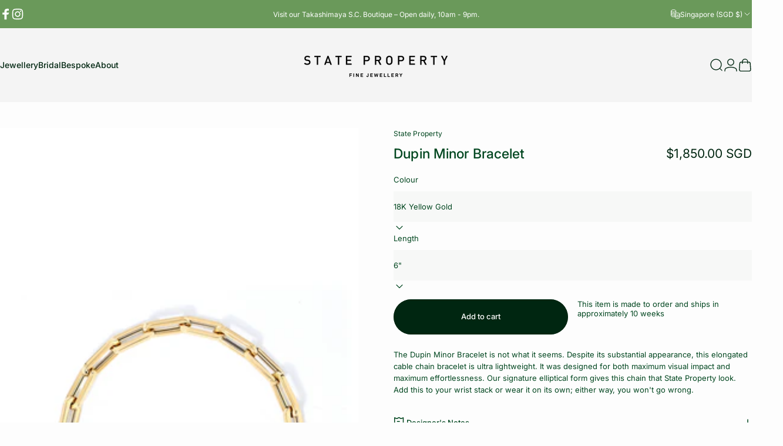

--- FILE ---
content_type: text/html; charset=utf-8
request_url: https://thisisstateproperty.com/products/dupin-minor-bracelet
body_size: 69317
content:
<!doctype html>
<html class="no-js" lang="en" dir="ltr">
<head>
  <meta charset="utf-8">
  <meta http-equiv="X-UA-Compatible" content="IE=edge,chrome=1">
  <meta name="viewport" content="width=device-width,initial-scale=1">
  <meta name="theme-color" content="#002611">
  <link rel="canonical" href="https://thisisstateproperty.com/products/dupin-minor-bracelet">
  <link rel="preconnect" href="https://cdn.shopify.com" crossorigin>
  <link rel="preconnect" href="https://fonts.shopifycdn.com" crossorigin>
  
  <link rel="dns-prefetch" href="https://ajax.googleapis.com">
  <link rel="dns-prefetch" href="https://maps.googleapis.com">
  <link rel="dns-prefetch" href="https://maps.gstatic.com">
  
<link rel="shortcut icon" href="//thisisstateproperty.com/cdn/shop/files/State_Property_Logo_Mark_Green_390c37ad-8d09-45c6-9074-2375f44b107e.png?crop=center&height=32&v=1649757380&width=32" type="image/png" /><title>Dupin Minor Bracelet &ndash; State Property</title><meta name="description" content="The Dupin Minor Bracelet is not what it seems. Despite its substantial appearance, this elongated cable chain bracelet is ultra lightweight. It was designed for both maximum visual impact and maximum effortlessness. Our signature elliptical form gives this chain that State Property look. Add this to your wrist stack or"><meta property="og:site_name" content="State Property">
<meta property="og:url" content="https://thisisstateproperty.com/products/dupin-minor-bracelet">
<meta property="og:title" content="Dupin Minor Bracelet">
<meta property="og:type" content="product">
<meta property="og:description" content="The Dupin Minor Bracelet is not what it seems. Despite its substantial appearance, this elongated cable chain bracelet is ultra lightweight. It was designed for both maximum visual impact and maximum effortlessness. Our signature elliptical form gives this chain that State Property look. Add this to your wrist stack or"><meta property="og:image" content="http://thisisstateproperty.com/cdn/shop/products/StatePropertySubstateDupinMinorBraceletYG1.jpg?v=1624197392">
  <meta property="og:image:secure_url" content="https://thisisstateproperty.com/cdn/shop/products/StatePropertySubstateDupinMinorBraceletYG1.jpg?v=1624197392">
  <meta property="og:image:width" content="3000">
  <meta property="og:image:height" content="4000"><meta name="twitter:site" content="@">
<meta name="twitter:card" content="summary_large_image">
<meta name="twitter:title" content="Dupin Minor Bracelet">
<meta name="twitter:description" content="The Dupin Minor Bracelet is not what it seems. Despite its substantial appearance, this elongated cable chain bracelet is ultra lightweight. It was designed for both maximum visual impact and maximum effortlessness. Our signature elliptical form gives this chain that State Property look. Add this to your wrist stack or">
<style>@font-face {
  font-family: Inter;
  font-weight: 400;
  font-style: normal;
  font-display: swap;
  src: url("//thisisstateproperty.com/cdn/fonts/inter/inter_n4.b2a3f24c19b4de56e8871f609e73ca7f6d2e2bb9.woff2") format("woff2"),
       url("//thisisstateproperty.com/cdn/fonts/inter/inter_n4.af8052d517e0c9ffac7b814872cecc27ae1fa132.woff") format("woff");
}
@font-face {
  font-family: Inter;
  font-weight: 500;
  font-style: normal;
  font-display: swap;
  src: url("//thisisstateproperty.com/cdn/fonts/inter/inter_n5.d7101d5e168594dd06f56f290dd759fba5431d97.woff2") format("woff2"),
       url("//thisisstateproperty.com/cdn/fonts/inter/inter_n5.5332a76bbd27da00474c136abb1ca3cbbf259068.woff") format("woff");
}
@font-face {
  font-family: Inter;
  font-weight: 700;
  font-style: normal;
  font-display: swap;
  src: url("//thisisstateproperty.com/cdn/fonts/inter/inter_n7.02711e6b374660cfc7915d1afc1c204e633421e4.woff2") format("woff2"),
       url("//thisisstateproperty.com/cdn/fonts/inter/inter_n7.6dab87426f6b8813070abd79972ceaf2f8d3b012.woff") format("woff");
}
@font-face {
  font-family: Inter;
  font-weight: 400;
  font-style: italic;
  font-display: swap;
  src: url("//thisisstateproperty.com/cdn/fonts/inter/inter_i4.feae1981dda792ab80d117249d9c7e0f1017e5b3.woff2") format("woff2"),
       url("//thisisstateproperty.com/cdn/fonts/inter/inter_i4.62773b7113d5e5f02c71486623cf828884c85c6e.woff") format("woff");
}
@font-face {
  font-family: Inter;
  font-weight: 700;
  font-style: italic;
  font-display: swap;
  src: url("//thisisstateproperty.com/cdn/fonts/inter/inter_i7.b377bcd4cc0f160622a22d638ae7e2cd9b86ea4c.woff2") format("woff2"),
       url("//thisisstateproperty.com/cdn/fonts/inter/inter_i7.7c69a6a34e3bb44fcf6f975857e13b9a9b25beb4.woff") format("woff");
}
:root {
    /*! General */
    --color-base-text: 0 70 31;
    --color-base-highlight: 0 242 79;
    --color-base-background: 253 253 253;
    --color-base-button: 0 38 17;
    --color-base-button-gradient: #002611;
    --color-base-button-text: 255 255 255;
    --color-keyboard-focus: 0 38 17;
    --color-shadow: 245 158 11;
    --color-price: 0 38 17;
    --color-sale-price: 225 29 72;
    --color-sale-tag: 225 29 72;
    --color-sale-tag-text: 225 29 72;
    --color-rating: 245 158 11;
    --color-placeholder: 245 245 245;
    --color-success-text: 77 124 15;
    --color-success-background: 247 254 231;
    --color-error-text: 190 18 60;
    --color-error-background: 255 241 242;
    --color-info-text: 180 83 9;
    --color-info-background: 255 251 235;
    
    /*! Menu and drawers */
    --color-drawer-text: 0 38 17;
    --color-drawer-background: 255 255 255;
    --color-drawer-button-background: 0 38 17;
    --color-drawer-button-gradient: #002611;
    --color-drawer-button-text: 255 255 255;
    --color-drawer-overlay: 0 38 17;

    /*! Product card */
    --card-radius: var(--rounded-card);
    --card-border-width: 0.0rem;
    --card-border-opacity: 0.0;
    --card-shadow-opacity: 0.0;
    --card-shadow-horizontal-offset: -4.0rem;
    --card-shadow-vertical-offset: -4.0rem;

    /*! Buttons */
    --buttons-radius: var(--rounded-button);
    --buttons-border-width: 2px;
    --buttons-border-opacity: 1.0;
    --buttons-shadow-opacity: 0.0;
    --buttons-shadow-horizontal-offset: 0px;
    --buttons-shadow-vertical-offset: 0px;

    /*! Inputs */
    --inputs-radius: var(--rounded-input);
    --inputs-border-width: 0px;
    --inputs-border-opacity: 0.75;

    /*! Spacing */
    --sp-0d5: 0.125rem;
    --sp-1: 0.25rem;
    --sp-1d5: 0.375rem;
    --sp-2: 0.5rem;
    --sp-2d5: 0.625rem;
    --sp-3: 0.75rem;
    --sp-3d5: 0.875rem;
    --sp-4: 1rem;
    --sp-4d5: 1.125rem;
    --sp-5: 1.25rem;
    --sp-5d5: 1.375rem;
    --sp-6: 1.5rem;
    --sp-6d5: 1.625rem;
    --sp-7: 1.75rem;
    --sp-7d5: 1.875rem;
    --sp-8: 2rem;
    --sp-8d5: 2.125rem;
    --sp-9: 2.25rem;
    --sp-9d5: 2.375rem;
    --sp-10: 2.5rem;
    --sp-10d5: 2.625rem;
    --sp-11: 2.75rem;
    --sp-12: 3rem;
    --sp-13: 3.25rem;
    --sp-14: 3.5rem;
    --sp-15: 3.875rem;
    --sp-16: 4rem;
    --sp-18: 4.5rem;
    --sp-20: 5rem;
    --sp-23: 5.625rem;
    --sp-24: 6rem;
    --sp-28: 7rem;
    --sp-32: 8rem;
    --sp-36: 9rem;
    --sp-40: 10rem;
    --sp-44: 11rem;
    --sp-48: 12rem;
    --sp-52: 13rem;
    --sp-56: 14rem;
    --sp-60: 15rem;
    --sp-64: 16rem;
    --sp-68: 17rem;
    --sp-72: 18rem;
    --sp-80: 20rem;
    --sp-96: 24rem;
    --sp-100: 32rem;

    /*! Font family */
    --font-heading-family: Inter, sans-serif;
    --font-heading-style: normal;
    --font-heading-weight: 500;
    --font-heading-line-height: 1.5;
    --font-heading-letter-spacing: 0.005em;
    

    --font-body-family: Inter, sans-serif;
    --font-body-style: normal;
    --font-body-weight: 400;
    --font-body-line-height: 1;
    --font-body-letter-spacing: 0.0em;

    --font-navigation-family: var(--font-heading-family);
    --font-navigation-size: clamp(0.75rem, 0.748rem + 0.3174vw, 0.875rem);
    --font-navigation-weight: 500;
    

    --font-button-family: var(--font-heading-family);
    --font-button-size: clamp(0.75rem, 0.8115rem + 0.1587vw, 0.8125rem);
    --font-button-weight: 500;
    

    --font-product-family: var(--font-body-family);
    --font-product-size: clamp(0.75rem, 0.873rem + 0.3175vw, 1.0rem);
    --font-product-weight: 500;
    

    /*! Font size */
    --text-3xs: 0.5625rem;
    --text-2xs: 0.625rem;
    --text-xs: 0.6875rem;
    --text-2sm: 0.75rem;
    --text-sm: 0.75rem;
    --text-base: 0.8125rem;
    --text-lg: 0.9375rem;
    --text-xl: 1.0625rem;
    --text-2xl: 1.3125rem;
    --text-3xl: 1.6875rem;
    --text-4xl: 2.0625rem;
    --text-5xl: 2.8125rem;
    --text-6xl: 3.5625rem;
    --text-7xl: 4.3125rem;
    --text-8xl: 5.8125rem;

    /*! Layout */
    --page-width: 1280px;
    --gap-padding: clamp(var(--sp-5), 2.526vw, var(--sp-12));
    --grid-gap: clamp(40px, 20vw, 60px);
    --page-padding: var(--sp-5);
    --page-container: min(calc(100vw - var(--scrollbar-width, 0px) - var(--page-padding) * 2), var(--page-width));
    --rounded-button: 3.75rem;
    --rounded-input: 0rem;
    --rounded-card: 0rem;
    --rounded-block: 0rem;

    /*! Other */
    --icon-weight: 1.4px;
  }

  @media screen and (min-width: 1024px) {
    :root {
      --page-padding: var(--sp-9);
    }
  }

  @media screen and (min-width: 1280px) {
    :root {
      --gap-padding: var(--sp-12);
      --page-padding: var(--sp-12);
      --page-container: min(calc(100vw - var(--scrollbar-width, 0px) - var(--page-padding) * 2), max(var(--page-width), 1280px));
    }
  }

  @media screen and (min-width: 1536px) {
    :root {
      --page-padding: max(var(--sp-12), 50vw - var(--scrollbar-width, 0px)/2 - var(--page-width)/2);
    }
  }
</style>
  <link rel="preload" as="font" href="//thisisstateproperty.com/cdn/fonts/inter/inter_n4.b2a3f24c19b4de56e8871f609e73ca7f6d2e2bb9.woff2" type="font/woff2" crossorigin>
  

  <link rel="preload" as="font" href="//thisisstateproperty.com/cdn/fonts/inter/inter_n5.d7101d5e168594dd06f56f290dd759fba5431d97.woff2" type="font/woff2" crossorigin>
  
<link href="//thisisstateproperty.com/cdn/shop/t/27/assets/theme.css?v=69545361234537765891738745043" rel="stylesheet" type="text/css" media="all" /><link rel="stylesheet" href="//thisisstateproperty.com/cdn/shop/t/27/assets/apps.css?v=181677850728302373271738745043" media="print" fetchpriority="low" onload="this.media='all'">

  <script>window.performance && window.performance.mark && window.performance.mark('shopify.content_for_header.start');</script><meta name="google-site-verification" content="boxqNrXF0KlnNv8z1fWJG5lQYVNs0YvuZ3GNoK-DlSI">
<meta name="facebook-domain-verification" content="h41w5kylialp3ng0098bw509znspjw">
<meta id="shopify-digital-wallet" name="shopify-digital-wallet" content="/49235820710/digital_wallets/dialog">
<meta name="shopify-checkout-api-token" content="197264110f89d6d2dd3be42957f8384b">
<link rel="alternate" hreflang="x-default" href="https://thisisstateproperty.com/products/dupin-minor-bracelet">
<link rel="alternate" hreflang="en-US" href="https://thisisstateproperty.com/en-intl/products/dupin-minor-bracelet">
<link rel="alternate" hreflang="en-CA" href="https://thisisstateproperty.com/en-intl/products/dupin-minor-bracelet">
<link rel="alternate" hreflang="en-AZ" href="https://thisisstateproperty.com/en-intl/products/dupin-minor-bracelet">
<link rel="alternate" hreflang="en-BH" href="https://thisisstateproperty.com/en-intl/products/dupin-minor-bracelet">
<link rel="alternate" hreflang="en-BN" href="https://thisisstateproperty.com/en-intl/products/dupin-minor-bracelet">
<link rel="alternate" hreflang="en-HK" href="https://thisisstateproperty.com/en-intl/products/dupin-minor-bracelet">
<link rel="alternate" hreflang="en-JP" href="https://thisisstateproperty.com/en-intl/products/dupin-minor-bracelet">
<link rel="alternate" hreflang="en-JO" href="https://thisisstateproperty.com/en-intl/products/dupin-minor-bracelet">
<link rel="alternate" hreflang="en-KZ" href="https://thisisstateproperty.com/en-intl/products/dupin-minor-bracelet">
<link rel="alternate" hreflang="en-KW" href="https://thisisstateproperty.com/en-intl/products/dupin-minor-bracelet">
<link rel="alternate" hreflang="en-MO" href="https://thisisstateproperty.com/en-intl/products/dupin-minor-bracelet">
<link rel="alternate" hreflang="en-QA" href="https://thisisstateproperty.com/en-intl/products/dupin-minor-bracelet">
<link rel="alternate" hreflang="en-SA" href="https://thisisstateproperty.com/en-intl/products/dupin-minor-bracelet">
<link rel="alternate" hreflang="en-KR" href="https://thisisstateproperty.com/en-intl/products/dupin-minor-bracelet">
<link rel="alternate" hreflang="en-TW" href="https://thisisstateproperty.com/en-intl/products/dupin-minor-bracelet">
<link rel="alternate" hreflang="en-TH" href="https://thisisstateproperty.com/en-intl/products/dupin-minor-bracelet">
<link rel="alternate" hreflang="en-AE" href="https://thisisstateproperty.com/en-intl/products/dupin-minor-bracelet">
<link rel="alternate" hreflang="en-UZ" href="https://thisisstateproperty.com/en-intl/products/dupin-minor-bracelet">
<link rel="alternate" hreflang="en-AT" href="https://thisisstateproperty.com/en-intl/products/dupin-minor-bracelet">
<link rel="alternate" hreflang="en-BE" href="https://thisisstateproperty.com/en-intl/products/dupin-minor-bracelet">
<link rel="alternate" hreflang="en-FI" href="https://thisisstateproperty.com/en-intl/products/dupin-minor-bracelet">
<link rel="alternate" hreflang="en-FR" href="https://thisisstateproperty.com/en-intl/products/dupin-minor-bracelet">
<link rel="alternate" hreflang="en-DE" href="https://thisisstateproperty.com/en-intl/products/dupin-minor-bracelet">
<link rel="alternate" hreflang="en-GR" href="https://thisisstateproperty.com/en-intl/products/dupin-minor-bracelet">
<link rel="alternate" hreflang="en-IE" href="https://thisisstateproperty.com/en-intl/products/dupin-minor-bracelet">
<link rel="alternate" hreflang="en-IT" href="https://thisisstateproperty.com/en-intl/products/dupin-minor-bracelet">
<link rel="alternate" hreflang="en-LI" href="https://thisisstateproperty.com/en-intl/products/dupin-minor-bracelet">
<link rel="alternate" hreflang="en-LU" href="https://thisisstateproperty.com/en-intl/products/dupin-minor-bracelet">
<link rel="alternate" hreflang="en-MC" href="https://thisisstateproperty.com/en-intl/products/dupin-minor-bracelet">
<link rel="alternate" hreflang="en-NL" href="https://thisisstateproperty.com/en-intl/products/dupin-minor-bracelet">
<link rel="alternate" hreflang="en-NO" href="https://thisisstateproperty.com/en-intl/products/dupin-minor-bracelet">
<link rel="alternate" hreflang="en-PL" href="https://thisisstateproperty.com/en-intl/products/dupin-minor-bracelet">
<link rel="alternate" hreflang="en-PT" href="https://thisisstateproperty.com/en-intl/products/dupin-minor-bracelet">
<link rel="alternate" hreflang="en-ES" href="https://thisisstateproperty.com/en-intl/products/dupin-minor-bracelet">
<link rel="alternate" hreflang="en-SE" href="https://thisisstateproperty.com/en-intl/products/dupin-minor-bracelet">
<link rel="alternate" hreflang="en-CH" href="https://thisisstateproperty.com/en-intl/products/dupin-minor-bracelet">
<link rel="alternate" hreflang="en-TR" href="https://thisisstateproperty.com/en-intl/products/dupin-minor-bracelet">
<link rel="alternate" hreflang="en-GB" href="https://thisisstateproperty.com/en-intl/products/dupin-minor-bracelet">
<link rel="alternate" hreflang="en-AU" href="https://thisisstateproperty.com/en-intl/products/dupin-minor-bracelet">
<link rel="alternate" hreflang="en-NZ" href="https://thisisstateproperty.com/en-intl/products/dupin-minor-bracelet">
<link rel="alternate" hreflang="en-VG" href="https://thisisstateproperty.com/en-intl/products/dupin-minor-bracelet">
<link rel="alternate" hreflang="en-KY" href="https://thisisstateproperty.com/en-intl/products/dupin-minor-bracelet">
<link rel="alternate" hreflang="en-MY" href="https://thisisstateproperty.com/en-intl/products/dupin-minor-bracelet">
<link rel="alternate" hreflang="en-SG" href="https://thisisstateproperty.com/products/dupin-minor-bracelet">
<link rel="alternate" type="application/json+oembed" href="https://thisisstateproperty.com/products/dupin-minor-bracelet.oembed">
<script async="async" src="/checkouts/internal/preloads.js?locale=en-SG"></script>
<link rel="preconnect" href="https://shop.app" crossorigin="anonymous">
<script async="async" src="https://shop.app/checkouts/internal/preloads.js?locale=en-SG&shop_id=49235820710" crossorigin="anonymous"></script>
<script id="apple-pay-shop-capabilities" type="application/json">{"shopId":49235820710,"countryCode":"SG","currencyCode":"SGD","merchantCapabilities":["supports3DS"],"merchantId":"gid:\/\/shopify\/Shop\/49235820710","merchantName":"State Property","requiredBillingContactFields":["postalAddress","email","phone"],"requiredShippingContactFields":["postalAddress","email","phone"],"shippingType":"shipping","supportedNetworks":["visa","masterCard","amex"],"total":{"type":"pending","label":"State Property","amount":"1.00"},"shopifyPaymentsEnabled":true,"supportsSubscriptions":true}</script>
<script id="shopify-features" type="application/json">{"accessToken":"197264110f89d6d2dd3be42957f8384b","betas":["rich-media-storefront-analytics"],"domain":"thisisstateproperty.com","predictiveSearch":true,"shopId":49235820710,"locale":"en"}</script>
<script>var Shopify = Shopify || {};
Shopify.shop = "state-property-online.myshopify.com";
Shopify.locale = "en";
Shopify.currency = {"active":"SGD","rate":"1.0"};
Shopify.country = "SG";
Shopify.theme = {"name":"State Property - Concept 3.1.0","id":146982863078,"schema_name":"Concept","schema_version":"3.1.0","theme_store_id":2412,"role":"main"};
Shopify.theme.handle = "null";
Shopify.theme.style = {"id":null,"handle":null};
Shopify.cdnHost = "thisisstateproperty.com/cdn";
Shopify.routes = Shopify.routes || {};
Shopify.routes.root = "/";</script>
<script type="module">!function(o){(o.Shopify=o.Shopify||{}).modules=!0}(window);</script>
<script>!function(o){function n(){var o=[];function n(){o.push(Array.prototype.slice.apply(arguments))}return n.q=o,n}var t=o.Shopify=o.Shopify||{};t.loadFeatures=n(),t.autoloadFeatures=n()}(window);</script>
<script>
  window.ShopifyPay = window.ShopifyPay || {};
  window.ShopifyPay.apiHost = "shop.app\/pay";
  window.ShopifyPay.redirectState = null;
</script>
<script id="shop-js-analytics" type="application/json">{"pageType":"product"}</script>
<script defer="defer" async type="module" src="//thisisstateproperty.com/cdn/shopifycloud/shop-js/modules/v2/client.init-shop-cart-sync_BT-GjEfc.en.esm.js"></script>
<script defer="defer" async type="module" src="//thisisstateproperty.com/cdn/shopifycloud/shop-js/modules/v2/chunk.common_D58fp_Oc.esm.js"></script>
<script defer="defer" async type="module" src="//thisisstateproperty.com/cdn/shopifycloud/shop-js/modules/v2/chunk.modal_xMitdFEc.esm.js"></script>
<script type="module">
  await import("//thisisstateproperty.com/cdn/shopifycloud/shop-js/modules/v2/client.init-shop-cart-sync_BT-GjEfc.en.esm.js");
await import("//thisisstateproperty.com/cdn/shopifycloud/shop-js/modules/v2/chunk.common_D58fp_Oc.esm.js");
await import("//thisisstateproperty.com/cdn/shopifycloud/shop-js/modules/v2/chunk.modal_xMitdFEc.esm.js");

  window.Shopify.SignInWithShop?.initShopCartSync?.({"fedCMEnabled":true,"windoidEnabled":true});

</script>
<script>
  window.Shopify = window.Shopify || {};
  if (!window.Shopify.featureAssets) window.Shopify.featureAssets = {};
  window.Shopify.featureAssets['shop-js'] = {"shop-cart-sync":["modules/v2/client.shop-cart-sync_DZOKe7Ll.en.esm.js","modules/v2/chunk.common_D58fp_Oc.esm.js","modules/v2/chunk.modal_xMitdFEc.esm.js"],"init-fed-cm":["modules/v2/client.init-fed-cm_B6oLuCjv.en.esm.js","modules/v2/chunk.common_D58fp_Oc.esm.js","modules/v2/chunk.modal_xMitdFEc.esm.js"],"shop-cash-offers":["modules/v2/client.shop-cash-offers_D2sdYoxE.en.esm.js","modules/v2/chunk.common_D58fp_Oc.esm.js","modules/v2/chunk.modal_xMitdFEc.esm.js"],"shop-login-button":["modules/v2/client.shop-login-button_QeVjl5Y3.en.esm.js","modules/v2/chunk.common_D58fp_Oc.esm.js","modules/v2/chunk.modal_xMitdFEc.esm.js"],"pay-button":["modules/v2/client.pay-button_DXTOsIq6.en.esm.js","modules/v2/chunk.common_D58fp_Oc.esm.js","modules/v2/chunk.modal_xMitdFEc.esm.js"],"shop-button":["modules/v2/client.shop-button_DQZHx9pm.en.esm.js","modules/v2/chunk.common_D58fp_Oc.esm.js","modules/v2/chunk.modal_xMitdFEc.esm.js"],"avatar":["modules/v2/client.avatar_BTnouDA3.en.esm.js"],"init-windoid":["modules/v2/client.init-windoid_CR1B-cfM.en.esm.js","modules/v2/chunk.common_D58fp_Oc.esm.js","modules/v2/chunk.modal_xMitdFEc.esm.js"],"init-shop-for-new-customer-accounts":["modules/v2/client.init-shop-for-new-customer-accounts_C_vY_xzh.en.esm.js","modules/v2/client.shop-login-button_QeVjl5Y3.en.esm.js","modules/v2/chunk.common_D58fp_Oc.esm.js","modules/v2/chunk.modal_xMitdFEc.esm.js"],"init-shop-email-lookup-coordinator":["modules/v2/client.init-shop-email-lookup-coordinator_BI7n9ZSv.en.esm.js","modules/v2/chunk.common_D58fp_Oc.esm.js","modules/v2/chunk.modal_xMitdFEc.esm.js"],"init-shop-cart-sync":["modules/v2/client.init-shop-cart-sync_BT-GjEfc.en.esm.js","modules/v2/chunk.common_D58fp_Oc.esm.js","modules/v2/chunk.modal_xMitdFEc.esm.js"],"shop-toast-manager":["modules/v2/client.shop-toast-manager_DiYdP3xc.en.esm.js","modules/v2/chunk.common_D58fp_Oc.esm.js","modules/v2/chunk.modal_xMitdFEc.esm.js"],"init-customer-accounts":["modules/v2/client.init-customer-accounts_D9ZNqS-Q.en.esm.js","modules/v2/client.shop-login-button_QeVjl5Y3.en.esm.js","modules/v2/chunk.common_D58fp_Oc.esm.js","modules/v2/chunk.modal_xMitdFEc.esm.js"],"init-customer-accounts-sign-up":["modules/v2/client.init-customer-accounts-sign-up_iGw4briv.en.esm.js","modules/v2/client.shop-login-button_QeVjl5Y3.en.esm.js","modules/v2/chunk.common_D58fp_Oc.esm.js","modules/v2/chunk.modal_xMitdFEc.esm.js"],"shop-follow-button":["modules/v2/client.shop-follow-button_CqMgW2wH.en.esm.js","modules/v2/chunk.common_D58fp_Oc.esm.js","modules/v2/chunk.modal_xMitdFEc.esm.js"],"checkout-modal":["modules/v2/client.checkout-modal_xHeaAweL.en.esm.js","modules/v2/chunk.common_D58fp_Oc.esm.js","modules/v2/chunk.modal_xMitdFEc.esm.js"],"shop-login":["modules/v2/client.shop-login_D91U-Q7h.en.esm.js","modules/v2/chunk.common_D58fp_Oc.esm.js","modules/v2/chunk.modal_xMitdFEc.esm.js"],"lead-capture":["modules/v2/client.lead-capture_BJmE1dJe.en.esm.js","modules/v2/chunk.common_D58fp_Oc.esm.js","modules/v2/chunk.modal_xMitdFEc.esm.js"],"payment-terms":["modules/v2/client.payment-terms_Ci9AEqFq.en.esm.js","modules/v2/chunk.common_D58fp_Oc.esm.js","modules/v2/chunk.modal_xMitdFEc.esm.js"]};
</script>
<script>(function() {
  var isLoaded = false;
  function asyncLoad() {
    if (isLoaded) return;
    isLoaded = true;
    var urls = ["https:\/\/static.klaviyo.com\/onsite\/js\/SKS529\/klaviyo.js?company_id=SKS529\u0026shop=state-property-online.myshopify.com"];
    for (var i = 0; i < urls.length; i++) {
      var s = document.createElement('script');
      s.type = 'text/javascript';
      s.async = true;
      s.src = urls[i];
      var x = document.getElementsByTagName('script')[0];
      x.parentNode.insertBefore(s, x);
    }
  };
  if(window.attachEvent) {
    window.attachEvent('onload', asyncLoad);
  } else {
    window.addEventListener('load', asyncLoad, false);
  }
})();</script>
<script id="__st">var __st={"a":49235820710,"offset":28800,"reqid":"19ae9398-63e9-40e5-9f3a-035a46f8baf5-1769388673","pageurl":"thisisstateproperty.com\/products\/dupin-minor-bracelet","u":"efd7a7d06e4a","p":"product","rtyp":"product","rid":6159449358502};</script>
<script>window.ShopifyPaypalV4VisibilityTracking = true;</script>
<script id="captcha-bootstrap">!function(){'use strict';const t='contact',e='account',n='new_comment',o=[[t,t],['blogs',n],['comments',n],[t,'customer']],c=[[e,'customer_login'],[e,'guest_login'],[e,'recover_customer_password'],[e,'create_customer']],r=t=>t.map((([t,e])=>`form[action*='/${t}']:not([data-nocaptcha='true']) input[name='form_type'][value='${e}']`)).join(','),a=t=>()=>t?[...document.querySelectorAll(t)].map((t=>t.form)):[];function s(){const t=[...o],e=r(t);return a(e)}const i='password',u='form_key',d=['recaptcha-v3-token','g-recaptcha-response','h-captcha-response',i],f=()=>{try{return window.sessionStorage}catch{return}},m='__shopify_v',_=t=>t.elements[u];function p(t,e,n=!1){try{const o=window.sessionStorage,c=JSON.parse(o.getItem(e)),{data:r}=function(t){const{data:e,action:n}=t;return t[m]||n?{data:e,action:n}:{data:t,action:n}}(c);for(const[e,n]of Object.entries(r))t.elements[e]&&(t.elements[e].value=n);n&&o.removeItem(e)}catch(o){console.error('form repopulation failed',{error:o})}}const l='form_type',E='cptcha';function T(t){t.dataset[E]=!0}const w=window,h=w.document,L='Shopify',v='ce_forms',y='captcha';let A=!1;((t,e)=>{const n=(g='f06e6c50-85a8-45c8-87d0-21a2b65856fe',I='https://cdn.shopify.com/shopifycloud/storefront-forms-hcaptcha/ce_storefront_forms_captcha_hcaptcha.v1.5.2.iife.js',D={infoText:'Protected by hCaptcha',privacyText:'Privacy',termsText:'Terms'},(t,e,n)=>{const o=w[L][v],c=o.bindForm;if(c)return c(t,g,e,D).then(n);var r;o.q.push([[t,g,e,D],n]),r=I,A||(h.body.append(Object.assign(h.createElement('script'),{id:'captcha-provider',async:!0,src:r})),A=!0)});var g,I,D;w[L]=w[L]||{},w[L][v]=w[L][v]||{},w[L][v].q=[],w[L][y]=w[L][y]||{},w[L][y].protect=function(t,e){n(t,void 0,e),T(t)},Object.freeze(w[L][y]),function(t,e,n,w,h,L){const[v,y,A,g]=function(t,e,n){const i=e?o:[],u=t?c:[],d=[...i,...u],f=r(d),m=r(i),_=r(d.filter((([t,e])=>n.includes(e))));return[a(f),a(m),a(_),s()]}(w,h,L),I=t=>{const e=t.target;return e instanceof HTMLFormElement?e:e&&e.form},D=t=>v().includes(t);t.addEventListener('submit',(t=>{const e=I(t);if(!e)return;const n=D(e)&&!e.dataset.hcaptchaBound&&!e.dataset.recaptchaBound,o=_(e),c=g().includes(e)&&(!o||!o.value);(n||c)&&t.preventDefault(),c&&!n&&(function(t){try{if(!f())return;!function(t){const e=f();if(!e)return;const n=_(t);if(!n)return;const o=n.value;o&&e.removeItem(o)}(t);const e=Array.from(Array(32),(()=>Math.random().toString(36)[2])).join('');!function(t,e){_(t)||t.append(Object.assign(document.createElement('input'),{type:'hidden',name:u})),t.elements[u].value=e}(t,e),function(t,e){const n=f();if(!n)return;const o=[...t.querySelectorAll(`input[type='${i}']`)].map((({name:t})=>t)),c=[...d,...o],r={};for(const[a,s]of new FormData(t).entries())c.includes(a)||(r[a]=s);n.setItem(e,JSON.stringify({[m]:1,action:t.action,data:r}))}(t,e)}catch(e){console.error('failed to persist form',e)}}(e),e.submit())}));const S=(t,e)=>{t&&!t.dataset[E]&&(n(t,e.some((e=>e===t))),T(t))};for(const o of['focusin','change'])t.addEventListener(o,(t=>{const e=I(t);D(e)&&S(e,y())}));const B=e.get('form_key'),M=e.get(l),P=B&&M;t.addEventListener('DOMContentLoaded',(()=>{const t=y();if(P)for(const e of t)e.elements[l].value===M&&p(e,B);[...new Set([...A(),...v().filter((t=>'true'===t.dataset.shopifyCaptcha))])].forEach((e=>S(e,t)))}))}(h,new URLSearchParams(w.location.search),n,t,e,['guest_login'])})(!0,!0)}();</script>
<script integrity="sha256-4kQ18oKyAcykRKYeNunJcIwy7WH5gtpwJnB7kiuLZ1E=" data-source-attribution="shopify.loadfeatures" defer="defer" src="//thisisstateproperty.com/cdn/shopifycloud/storefront/assets/storefront/load_feature-a0a9edcb.js" crossorigin="anonymous"></script>
<script crossorigin="anonymous" defer="defer" src="//thisisstateproperty.com/cdn/shopifycloud/storefront/assets/shopify_pay/storefront-65b4c6d7.js?v=20250812"></script>
<script data-source-attribution="shopify.dynamic_checkout.dynamic.init">var Shopify=Shopify||{};Shopify.PaymentButton=Shopify.PaymentButton||{isStorefrontPortableWallets:!0,init:function(){window.Shopify.PaymentButton.init=function(){};var t=document.createElement("script");t.src="https://thisisstateproperty.com/cdn/shopifycloud/portable-wallets/latest/portable-wallets.en.js",t.type="module",document.head.appendChild(t)}};
</script>
<script data-source-attribution="shopify.dynamic_checkout.buyer_consent">
  function portableWalletsHideBuyerConsent(e){var t=document.getElementById("shopify-buyer-consent"),n=document.getElementById("shopify-subscription-policy-button");t&&n&&(t.classList.add("hidden"),t.setAttribute("aria-hidden","true"),n.removeEventListener("click",e))}function portableWalletsShowBuyerConsent(e){var t=document.getElementById("shopify-buyer-consent"),n=document.getElementById("shopify-subscription-policy-button");t&&n&&(t.classList.remove("hidden"),t.removeAttribute("aria-hidden"),n.addEventListener("click",e))}window.Shopify?.PaymentButton&&(window.Shopify.PaymentButton.hideBuyerConsent=portableWalletsHideBuyerConsent,window.Shopify.PaymentButton.showBuyerConsent=portableWalletsShowBuyerConsent);
</script>
<script data-source-attribution="shopify.dynamic_checkout.cart.bootstrap">document.addEventListener("DOMContentLoaded",(function(){function t(){return document.querySelector("shopify-accelerated-checkout-cart, shopify-accelerated-checkout")}if(t())Shopify.PaymentButton.init();else{new MutationObserver((function(e,n){t()&&(Shopify.PaymentButton.init(),n.disconnect())})).observe(document.body,{childList:!0,subtree:!0})}}));
</script>
<script id='scb4127' type='text/javascript' async='' src='https://thisisstateproperty.com/cdn/shopifycloud/privacy-banner/storefront-banner.js'></script><link id="shopify-accelerated-checkout-styles" rel="stylesheet" media="screen" href="https://thisisstateproperty.com/cdn/shopifycloud/portable-wallets/latest/accelerated-checkout-backwards-compat.css" crossorigin="anonymous">
<style id="shopify-accelerated-checkout-cart">
        #shopify-buyer-consent {
  margin-top: 1em;
  display: inline-block;
  width: 100%;
}

#shopify-buyer-consent.hidden {
  display: none;
}

#shopify-subscription-policy-button {
  background: none;
  border: none;
  padding: 0;
  text-decoration: underline;
  font-size: inherit;
  cursor: pointer;
}

#shopify-subscription-policy-button::before {
  box-shadow: none;
}

      </style>

<script>window.performance && window.performance.mark && window.performance.mark('shopify.content_for_header.end');</script>

  <script src="//thisisstateproperty.com/cdn/shop/t/27/assets/vendor.js?v=83836565987576270061738745043" defer="defer"></script>
  <script src="//thisisstateproperty.com/cdn/shop/t/27/assets/theme.js?v=10164008198270687991738745043" defer="defer"></script><script>
  document.documentElement.classList.replace('no-js', 'js');

  window.theme = window.theme || {};
  theme.routes = {
    shop_url: 'https://thisisstateproperty.com',
    root_url: '/',
    cart_url: '/cart',
    cart_add_url: '/cart/add',
    cart_change_url: '/cart/change',
    cart_update_url: '/cart/update',
    search_url: '/search',
    predictive_search_url: '/search/suggest'
  };

  theme.variantStrings = {
    preOrder: "Pre-order",
    addToCart: "Add to cart",
    soldOut: "Sold Out",
    unavailable: "Unavailable",
    addToBundle: "Add to bundle",
    backInStock: "Notify me when it’s available"
  };

  theme.shippingCalculatorStrings = {
    error: "One or more errors occurred while retrieving the shipping rates:",
    notFound: "Sorry, we do not ship to your address.",
    oneResult: "There is one shipping rate for your address:",
    multipleResults: "There are multiple shipping rates for your address:"
  };

  theme.recipientFormStrings = {
    expanded: "Gift card recipient form expanded",
    collapsed: "Gift card recipient form collapsed"
  };

  theme.quickOrderListStrings = {
    itemsAdded: "[quantity] items added",
    itemAdded: "[quantity] item added",
    itemsRemoved: "[quantity] items removed",
    itemRemoved: "[quantity] item removed",
    viewCart: "View cart",
    each: "[money]\/ea",
    minError: "This item has a minimum of [min]",
    maxError: "This item has a maximum of [max]",
    stepError: "You can only add this item in increments of [step]"
  };

  theme.cartStrings = {
    error: `There was an error while updating your cart. Please try again.`,
    quantityError: `You can only add [quantity] of this item to your cart.`,
  };

  theme.dateStrings = {
    d: "d",
    day: "Day",
    days: "Days",
    h: "h",
    hour: "Hour",
    hours: "Hours",
    m: "m",
    minute: "Min",
    minutes: "Mins",
    s: "s",
    second: "Sec",
    seconds: "Secs"
  };theme.strings = {
    recentlyViewedEmpty: "Your recently viewed is empty.",
    close: "Close",
    next: "Next",
    previous: "Previous",
    qrImageAlt: "QR code — scan to redeem gift card"
  };

  theme.settings = {
    moneyFormat: "${{amount}}",
    moneyWithCurrencyFormat: "${{amount}} SGD",
    currencyCodeEnabled: true,
    externalLinksNewTab: true,
    cartType: "drawer",
    isCartTemplate: false,
    pswpModule: "\/\/thisisstateproperty.com\/cdn\/shop\/t\/27\/assets\/photoswipe.min.js?v=41760041872977459911738745043",
    themeName: 'Concept',
    themeVersion: '3.1.0',
    agencyId: ''
  };// We save the product ID in local storage to be eventually used for recently viewed section
    try {
      const recentlyViewedProducts = new Set(JSON.parse(window.localStorage.getItem(`${theme.settings.themeName}:recently-viewed`) || '[]'));

      recentlyViewedProducts.delete(6159449358502); // Delete first to re-move the product
      recentlyViewedProducts.add(6159449358502);

      window.localStorage.setItem(`${theme.settings.themeName}:recently-viewed`, JSON.stringify(Array.from(recentlyViewedProducts.values()).reverse()));
    } catch (e) {
      // Safari in private mode does not allow setting item, we silently fail
    }</script>
<!-- BEGIN app block: shopify://apps/preorderly/blocks/app-embed/78f4ad8e-4f2e-4238-808a-21c6ab9dfbdc -->
  
  <style>
      .notify-modal {
        display: flex;
        flex-direction: column;
        justify-content: center;
        gap: 0.4rem;
        width: 320px;
        padding: 1.3rem;
        min-height: 250px;
        position: absolute;
        top: 5%;
        background-color: white;
        border: 1px solid #ddd;
        border-radius: 15px;
        left: calc(50% - 160px);
        z-index: 100;
      }

      .notify-modal.hidden {
        display: none;
      }

      .notify-modal .flex {
        display: flex;
        align-items: center;
        justify-content: space-between;
      }

      .notifyheader {
        text-align: center;
      }

      .notify-modal input {
        padding: 0.7rem 1rem;
        border: 1px solid #ddd;
        border-radius: 5px;
        font-size: 0.9em;
        margin-bottom: 1rem;
      }

      .notify-modal p {
        font-size: 1.1rem;
        color: #777;
      }

      .notify-overlay {
        position: fixed;
        top: 0;
        bottom: 0;
        left: 0;
        right: 0;
        width: 100%;
        height: 100%;
        background: rgba(0, 0, 0, 0.5);
        backdrop-filter: blur(3px);
        z-index: 99;
        display: flex !important;
      }

      .notify-overlay.hidden {
        display: none !important;
      }

      .notify-btn {
        cursor: pointer;
        border: none;
        font-weight: 600;
        display: inline-block;
        padding: 0.8rem 1.4rem;
        font-weight: 700;
        background-color: black;
        color: white;
        border-radius: 5px;
        text-align: center;
        font-size: 1.5rem;
        letter-spacing: 0.1rem;
        margin-top: 1rem;
        font-weight: 500;
      }

      .notify-btn-close {
        cursor: pointer;
        border: none;
        font-weight: 600;
        
        padding: 0.5rem 0.7rem;
        background: #eee;
        border-radius: 50%;
        float: right;
        min-width: 30px;
        min-height: 30px;
      }
  </style>
  <script>
      var shopName = "state-property-online";
      var pid = 6159449358502;
      var ptitle = "dupin-minor-bracelet";
      var collections = [
        230634586278,
        230635339942,
        230634324134,
        401936384230,
        230634127526,
      ];

      

      var variantsPlansCDN = { 
        "39590857605286": {
          "title": "18K Yellow Gold / 6",
          "sku": "DUP-SSB78-YG-FLB6",
          "sellingPlans": [
          ]
        },
        "43572567572710": {
          "title": "18K Yellow Gold / 6.5",
          "sku": "DUP-SSB78-YG-FLB65",
          "sellingPlans": [
          ]
        },
        "37885608919206": {
          "title": "18K Yellow Gold / 7",
          "sku": "DUP-SSB78-YG-FLB7",
          "sellingPlans": [
          ]
        },
        "43572567736550": {
          "title": "18K Yellow Gold / 7.5",
          "sku": "DUP-SSB78-YG-FLB75",
          "sellingPlans": [
          ]
        },
        "39815193919654": {
          "title": "18K Yellow Gold / 8",
          "sku": "DUP-SSB78-YG-FLB8",
          "sellingPlans": [
          ]
        },
        "39591201472678": {
          "title": "18K Rose Gold / 6",
          "sku": "DUP-SSB78-RG-FLB6",
          "sellingPlans": [
          ]
        },
        "43572568850662": {
          "title": "18K Rose Gold / 6.5",
          "sku": "DUP-SSB78-RG-FLB65",
          "sellingPlans": [
          ]
        },
        "39591200194726": {
          "title": "18K Rose Gold / 7",
          "sku": "DUP-SSB78-RG-FLB7",
          "sellingPlans": [
          ]
        },
        "43572568948966": {
          "title": "18K Rose Gold / 7.5",
          "sku": "DUP-SSB78-RG-FLB75",
          "sellingPlans": [
          ]
        },
        "39815196016806": {
          "title": "18K Rose Gold / 8",
          "sku": "DUP-SSB78-RG-FLB8",
          "sellingPlans": [
          ]
        },
        "43202248933606": {
          "title": "18K White Gold / 6",
          "sku": "DUP-SSB78-WG-FLB6",
          "sellingPlans": [
          ]
        },
        "43572568981734": {
          "title": "18K White Gold / 6.5",
          "sku": "DUP-SSB78-WG-FLB65",
          "sellingPlans": [
          ]
        },
        "43202248966374": {
          "title": "18K White Gold / 7",
          "sku": "DUP-SSB78-WG-FLB7",
          "sellingPlans": [
          ]
        },
        "43572569145574": {
          "title": "18K White Gold / 7.5",
          "sku": "DUP-SSB78-WG-FLB75",
          "sellingPlans": [
          ]
        },
        "43202248999142": {
          "title": "18K White Gold / 8",
          "sku": "DUP-SSB78-WG-FLB8",
          "sellingPlans": [
          ]
        },
      }
      var variantsInventory = [
        {
          "Id": 39590857605286,
          "InventoryManagement": "shopify",
          "InventoryPolicy": "continue",
          "InventoryQuantity": 0
        },
        {
          "Id": 43572567572710,
          "InventoryManagement": "shopify",
          "InventoryPolicy": "continue",
          "InventoryQuantity": 0
        },
        {
          "Id": 37885608919206,
          "InventoryManagement": "shopify",
          "InventoryPolicy": "continue",
          "InventoryQuantity": 1
        },
        {
          "Id": 43572567736550,
          "InventoryManagement": "shopify",
          "InventoryPolicy": "continue",
          "InventoryQuantity": 0
        },
        {
          "Id": 39815193919654,
          "InventoryManagement": "shopify",
          "InventoryPolicy": "continue",
          "InventoryQuantity": 0
        },
        {
          "Id": 39591201472678,
          "InventoryManagement": "shopify",
          "InventoryPolicy": "continue",
          "InventoryQuantity": 1
        },
        {
          "Id": 43572568850662,
          "InventoryManagement": "shopify",
          "InventoryPolicy": "continue",
          "InventoryQuantity": 0
        },
        {
          "Id": 39591200194726,
          "InventoryManagement": "shopify",
          "InventoryPolicy": "continue",
          "InventoryQuantity": 1
        },
        {
          "Id": 43572568948966,
          "InventoryManagement": "shopify",
          "InventoryPolicy": "continue",
          "InventoryQuantity": 0
        },
        {
          "Id": 39815196016806,
          "InventoryManagement": "shopify",
          "InventoryPolicy": "continue",
          "InventoryQuantity": 0
        },
        {
          "Id": 43202248933606,
          "InventoryManagement": "shopify",
          "InventoryPolicy": "continue",
          "InventoryQuantity": 0
        },
        {
          "Id": 43572568981734,
          "InventoryManagement": "shopify",
          "InventoryPolicy": "continue",
          "InventoryQuantity": 0
        },
        {
          "Id": 43202248966374,
          "InventoryManagement": "shopify",
          "InventoryPolicy": "continue",
          "InventoryQuantity": 1
        },
        {
          "Id": 43572569145574,
          "InventoryManagement": "shopify",
          "InventoryPolicy": "continue",
          "InventoryQuantity": 0
        },
        {
          "Id": 43202248999142,
          "InventoryManagement": "shopify",
          "InventoryPolicy": "continue",
          "InventoryQuantity": 0
        },
      ];var a=13;
  
  
      var collectionSettingsCDN = {  };
  
  
  

    
      var globalSettingsCDN={"AppEnabled":true,"EnablePreorder":true,"PreordersMode":"zero","StartPreOrders":null,"FinishPreOrders":null,"ButtonName":"PRE-ORDER NOW","ButtonDescription":"This item is made to order and ships in approximately 10 weeks","ButtonDescriptionMode":"always","ButtonDescriptionPosition":"below","NotAvailableMessage":null,"PreOrderLimitQuantity":0,"PreOrderLimitReachedAlertMessage":"Only {{qty}} item(s) left in stock.","ProductOutOfStockMessage":"Only {{qty}} item(s) in stock. {{qty}} item(s) will be filled now and {{rest}} will be on pre-order.","PreOrderItemLabel":"Pre-order","PreOrdersTag":"Pre-order","CustomCSS":null,"CustomJS":null,"extensionEnabled":true,"metaFieldSaved":true,"onboardingDone":true,"manageContinueSelling":false,"colorSettings":{}};
    

    
      var productSettingsCDN={};
    

    
  </script>

<!-- END app block --><script src="https://cdn.shopify.com/extensions/019bdea4-8ffa-7fb4-bef9-0c5a09d0c152/digital-appointments-414/assets/embedInit.js" type="text/javascript" defer="defer"></script>
<link href="https://cdn.shopify.com/extensions/019bdea4-8ffa-7fb4-bef9-0c5a09d0c152/digital-appointments-414/assets/style.css" rel="stylesheet" type="text/css" media="all">
<script src="https://cdn.shopify.com/extensions/019bdf05-3e8a-7126-811b-a94f4a02d1f5/avada-joy-431/assets/avada-joy.js" type="text/javascript" defer="defer"></script>
<script src="https://cdn.shopify.com/extensions/019b057c-dff6-7d29-b9ce-a5daa31dd3aa/preorderly-249/assets/preorder.min.js" type="text/javascript" defer="defer"></script>
<script src="https://cdn.shopify.com/extensions/4e276193-403c-423f-833c-fefed71819cf/forms-2298/assets/shopify-forms-loader.js" type="text/javascript" defer="defer"></script>
<link href="https://monorail-edge.shopifysvc.com" rel="dns-prefetch">
<script>(function(){if ("sendBeacon" in navigator && "performance" in window) {try {var session_token_from_headers = performance.getEntriesByType('navigation')[0].serverTiming.find(x => x.name == '_s').description;} catch {var session_token_from_headers = undefined;}var session_cookie_matches = document.cookie.match(/_shopify_s=([^;]*)/);var session_token_from_cookie = session_cookie_matches && session_cookie_matches.length === 2 ? session_cookie_matches[1] : "";var session_token = session_token_from_headers || session_token_from_cookie || "";function handle_abandonment_event(e) {var entries = performance.getEntries().filter(function(entry) {return /monorail-edge.shopifysvc.com/.test(entry.name);});if (!window.abandonment_tracked && entries.length === 0) {window.abandonment_tracked = true;var currentMs = Date.now();var navigation_start = performance.timing.navigationStart;var payload = {shop_id: 49235820710,url: window.location.href,navigation_start,duration: currentMs - navigation_start,session_token,page_type: "product"};window.navigator.sendBeacon("https://monorail-edge.shopifysvc.com/v1/produce", JSON.stringify({schema_id: "online_store_buyer_site_abandonment/1.1",payload: payload,metadata: {event_created_at_ms: currentMs,event_sent_at_ms: currentMs}}));}}window.addEventListener('pagehide', handle_abandonment_event);}}());</script>
<script id="web-pixels-manager-setup">(function e(e,d,r,n,o){if(void 0===o&&(o={}),!Boolean(null===(a=null===(i=window.Shopify)||void 0===i?void 0:i.analytics)||void 0===a?void 0:a.replayQueue)){var i,a;window.Shopify=window.Shopify||{};var t=window.Shopify;t.analytics=t.analytics||{};var s=t.analytics;s.replayQueue=[],s.publish=function(e,d,r){return s.replayQueue.push([e,d,r]),!0};try{self.performance.mark("wpm:start")}catch(e){}var l=function(){var e={modern:/Edge?\/(1{2}[4-9]|1[2-9]\d|[2-9]\d{2}|\d{4,})\.\d+(\.\d+|)|Firefox\/(1{2}[4-9]|1[2-9]\d|[2-9]\d{2}|\d{4,})\.\d+(\.\d+|)|Chrom(ium|e)\/(9{2}|\d{3,})\.\d+(\.\d+|)|(Maci|X1{2}).+ Version\/(15\.\d+|(1[6-9]|[2-9]\d|\d{3,})\.\d+)([,.]\d+|)( \(\w+\)|)( Mobile\/\w+|) Safari\/|Chrome.+OPR\/(9{2}|\d{3,})\.\d+\.\d+|(CPU[ +]OS|iPhone[ +]OS|CPU[ +]iPhone|CPU IPhone OS|CPU iPad OS)[ +]+(15[._]\d+|(1[6-9]|[2-9]\d|\d{3,})[._]\d+)([._]\d+|)|Android:?[ /-](13[3-9]|1[4-9]\d|[2-9]\d{2}|\d{4,})(\.\d+|)(\.\d+|)|Android.+Firefox\/(13[5-9]|1[4-9]\d|[2-9]\d{2}|\d{4,})\.\d+(\.\d+|)|Android.+Chrom(ium|e)\/(13[3-9]|1[4-9]\d|[2-9]\d{2}|\d{4,})\.\d+(\.\d+|)|SamsungBrowser\/([2-9]\d|\d{3,})\.\d+/,legacy:/Edge?\/(1[6-9]|[2-9]\d|\d{3,})\.\d+(\.\d+|)|Firefox\/(5[4-9]|[6-9]\d|\d{3,})\.\d+(\.\d+|)|Chrom(ium|e)\/(5[1-9]|[6-9]\d|\d{3,})\.\d+(\.\d+|)([\d.]+$|.*Safari\/(?![\d.]+ Edge\/[\d.]+$))|(Maci|X1{2}).+ Version\/(10\.\d+|(1[1-9]|[2-9]\d|\d{3,})\.\d+)([,.]\d+|)( \(\w+\)|)( Mobile\/\w+|) Safari\/|Chrome.+OPR\/(3[89]|[4-9]\d|\d{3,})\.\d+\.\d+|(CPU[ +]OS|iPhone[ +]OS|CPU[ +]iPhone|CPU IPhone OS|CPU iPad OS)[ +]+(10[._]\d+|(1[1-9]|[2-9]\d|\d{3,})[._]\d+)([._]\d+|)|Android:?[ /-](13[3-9]|1[4-9]\d|[2-9]\d{2}|\d{4,})(\.\d+|)(\.\d+|)|Mobile Safari.+OPR\/([89]\d|\d{3,})\.\d+\.\d+|Android.+Firefox\/(13[5-9]|1[4-9]\d|[2-9]\d{2}|\d{4,})\.\d+(\.\d+|)|Android.+Chrom(ium|e)\/(13[3-9]|1[4-9]\d|[2-9]\d{2}|\d{4,})\.\d+(\.\d+|)|Android.+(UC? ?Browser|UCWEB|U3)[ /]?(15\.([5-9]|\d{2,})|(1[6-9]|[2-9]\d|\d{3,})\.\d+)\.\d+|SamsungBrowser\/(5\.\d+|([6-9]|\d{2,})\.\d+)|Android.+MQ{2}Browser\/(14(\.(9|\d{2,})|)|(1[5-9]|[2-9]\d|\d{3,})(\.\d+|))(\.\d+|)|K[Aa][Ii]OS\/(3\.\d+|([4-9]|\d{2,})\.\d+)(\.\d+|)/},d=e.modern,r=e.legacy,n=navigator.userAgent;return n.match(d)?"modern":n.match(r)?"legacy":"unknown"}(),u="modern"===l?"modern":"legacy",c=(null!=n?n:{modern:"",legacy:""})[u],f=function(e){return[e.baseUrl,"/wpm","/b",e.hashVersion,"modern"===e.buildTarget?"m":"l",".js"].join("")}({baseUrl:d,hashVersion:r,buildTarget:u}),m=function(e){var d=e.version,r=e.bundleTarget,n=e.surface,o=e.pageUrl,i=e.monorailEndpoint;return{emit:function(e){var a=e.status,t=e.errorMsg,s=(new Date).getTime(),l=JSON.stringify({metadata:{event_sent_at_ms:s},events:[{schema_id:"web_pixels_manager_load/3.1",payload:{version:d,bundle_target:r,page_url:o,status:a,surface:n,error_msg:t},metadata:{event_created_at_ms:s}}]});if(!i)return console&&console.warn&&console.warn("[Web Pixels Manager] No Monorail endpoint provided, skipping logging."),!1;try{return self.navigator.sendBeacon.bind(self.navigator)(i,l)}catch(e){}var u=new XMLHttpRequest;try{return u.open("POST",i,!0),u.setRequestHeader("Content-Type","text/plain"),u.send(l),!0}catch(e){return console&&console.warn&&console.warn("[Web Pixels Manager] Got an unhandled error while logging to Monorail."),!1}}}}({version:r,bundleTarget:l,surface:e.surface,pageUrl:self.location.href,monorailEndpoint:e.monorailEndpoint});try{o.browserTarget=l,function(e){var d=e.src,r=e.async,n=void 0===r||r,o=e.onload,i=e.onerror,a=e.sri,t=e.scriptDataAttributes,s=void 0===t?{}:t,l=document.createElement("script"),u=document.querySelector("head"),c=document.querySelector("body");if(l.async=n,l.src=d,a&&(l.integrity=a,l.crossOrigin="anonymous"),s)for(var f in s)if(Object.prototype.hasOwnProperty.call(s,f))try{l.dataset[f]=s[f]}catch(e){}if(o&&l.addEventListener("load",o),i&&l.addEventListener("error",i),u)u.appendChild(l);else{if(!c)throw new Error("Did not find a head or body element to append the script");c.appendChild(l)}}({src:f,async:!0,onload:function(){if(!function(){var e,d;return Boolean(null===(d=null===(e=window.Shopify)||void 0===e?void 0:e.analytics)||void 0===d?void 0:d.initialized)}()){var d=window.webPixelsManager.init(e)||void 0;if(d){var r=window.Shopify.analytics;r.replayQueue.forEach((function(e){var r=e[0],n=e[1],o=e[2];d.publishCustomEvent(r,n,o)})),r.replayQueue=[],r.publish=d.publishCustomEvent,r.visitor=d.visitor,r.initialized=!0}}},onerror:function(){return m.emit({status:"failed",errorMsg:"".concat(f," has failed to load")})},sri:function(e){var d=/^sha384-[A-Za-z0-9+/=]+$/;return"string"==typeof e&&d.test(e)}(c)?c:"",scriptDataAttributes:o}),m.emit({status:"loading"})}catch(e){m.emit({status:"failed",errorMsg:(null==e?void 0:e.message)||"Unknown error"})}}})({shopId: 49235820710,storefrontBaseUrl: "https://thisisstateproperty.com",extensionsBaseUrl: "https://extensions.shopifycdn.com/cdn/shopifycloud/web-pixels-manager",monorailEndpoint: "https://monorail-edge.shopifysvc.com/unstable/produce_batch",surface: "storefront-renderer",enabledBetaFlags: ["2dca8a86"],webPixelsConfigList: [{"id":"446365926","configuration":"{\"config\":\"{\\\"pixel_id\\\":\\\"G-3ZYPQ410GG\\\",\\\"target_country\\\":\\\"SG\\\",\\\"gtag_events\\\":[{\\\"type\\\":\\\"search\\\",\\\"action_label\\\":[\\\"G-3ZYPQ410GG\\\",\\\"AW-832037109\\\/KXoXCNv2gYADEPXB34wD\\\"]},{\\\"type\\\":\\\"begin_checkout\\\",\\\"action_label\\\":[\\\"G-3ZYPQ410GG\\\",\\\"AW-832037109\\\/eyEYCNj2gYADEPXB34wD\\\"]},{\\\"type\\\":\\\"view_item\\\",\\\"action_label\\\":[\\\"G-3ZYPQ410GG\\\",\\\"AW-832037109\\\/dTOMCNL2gYADEPXB34wD\\\",\\\"MC-X70FBKE66D\\\"]},{\\\"type\\\":\\\"purchase\\\",\\\"action_label\\\":[\\\"G-3ZYPQ410GG\\\",\\\"AW-832037109\\\/568qCM_2gYADEPXB34wD\\\",\\\"MC-X70FBKE66D\\\"]},{\\\"type\\\":\\\"page_view\\\",\\\"action_label\\\":[\\\"G-3ZYPQ410GG\\\",\\\"AW-832037109\\\/9fOUCMz2gYADEPXB34wD\\\",\\\"MC-X70FBKE66D\\\"]},{\\\"type\\\":\\\"add_payment_info\\\",\\\"action_label\\\":[\\\"G-3ZYPQ410GG\\\",\\\"AW-832037109\\\/W7BaCN72gYADEPXB34wD\\\"]},{\\\"type\\\":\\\"add_to_cart\\\",\\\"action_label\\\":[\\\"G-3ZYPQ410GG\\\",\\\"AW-832037109\\\/k7xOCNX2gYADEPXB34wD\\\"]}],\\\"enable_monitoring_mode\\\":false}\"}","eventPayloadVersion":"v1","runtimeContext":"OPEN","scriptVersion":"b2a88bafab3e21179ed38636efcd8a93","type":"APP","apiClientId":1780363,"privacyPurposes":[],"dataSharingAdjustments":{"protectedCustomerApprovalScopes":["read_customer_address","read_customer_email","read_customer_name","read_customer_personal_data","read_customer_phone"]}},{"id":"138412262","configuration":"{\"pixel_id\":\"3996666910347629\",\"pixel_type\":\"facebook_pixel\",\"metaapp_system_user_token\":\"-\"}","eventPayloadVersion":"v1","runtimeContext":"OPEN","scriptVersion":"ca16bc87fe92b6042fbaa3acc2fbdaa6","type":"APP","apiClientId":2329312,"privacyPurposes":["ANALYTICS","MARKETING","SALE_OF_DATA"],"dataSharingAdjustments":{"protectedCustomerApprovalScopes":["read_customer_address","read_customer_email","read_customer_name","read_customer_personal_data","read_customer_phone"]}},{"id":"118849766","configuration":"{\"myshopifyDomain\":\"state-property-online.myshopify.com\"}","eventPayloadVersion":"v1","runtimeContext":"STRICT","scriptVersion":"23b97d18e2aa74363140dc29c9284e87","type":"APP","apiClientId":2775569,"privacyPurposes":["ANALYTICS","MARKETING","SALE_OF_DATA"],"dataSharingAdjustments":{"protectedCustomerApprovalScopes":["read_customer_address","read_customer_email","read_customer_name","read_customer_phone","read_customer_personal_data"]}},{"id":"shopify-app-pixel","configuration":"{}","eventPayloadVersion":"v1","runtimeContext":"STRICT","scriptVersion":"0450","apiClientId":"shopify-pixel","type":"APP","privacyPurposes":["ANALYTICS","MARKETING"]},{"id":"shopify-custom-pixel","eventPayloadVersion":"v1","runtimeContext":"LAX","scriptVersion":"0450","apiClientId":"shopify-pixel","type":"CUSTOM","privacyPurposes":["ANALYTICS","MARKETING"]}],isMerchantRequest: false,initData: {"shop":{"name":"State Property","paymentSettings":{"currencyCode":"SGD"},"myshopifyDomain":"state-property-online.myshopify.com","countryCode":"SG","storefrontUrl":"https:\/\/thisisstateproperty.com"},"customer":null,"cart":null,"checkout":null,"productVariants":[{"price":{"amount":1850.0,"currencyCode":"SGD"},"product":{"title":"Dupin Minor Bracelet","vendor":"State Property","id":"6159449358502","untranslatedTitle":"Dupin Minor Bracelet","url":"\/products\/dupin-minor-bracelet","type":"Bracelet"},"id":"39590857605286","image":{"src":"\/\/thisisstateproperty.com\/cdn\/shop\/products\/StatePropertySubstateDupinMinorBraceletYG1.jpg?v=1624197392"},"sku":"DUP-SSB78-YG-FLB6","title":"18K Yellow Gold \/ 6\"","untranslatedTitle":"18K Yellow Gold \/ 6\""},{"price":{"amount":1990.0,"currencyCode":"SGD"},"product":{"title":"Dupin Minor Bracelet","vendor":"State Property","id":"6159449358502","untranslatedTitle":"Dupin Minor Bracelet","url":"\/products\/dupin-minor-bracelet","type":"Bracelet"},"id":"43572567572710","image":{"src":"\/\/thisisstateproperty.com\/cdn\/shop\/products\/StatePropertySubstateDupinMinorBraceletYG1.jpg?v=1624197392"},"sku":"DUP-SSB78-YG-FLB65","title":"18K Yellow Gold \/ 6.5\"","untranslatedTitle":"18K Yellow Gold \/ 6.5\""},{"price":{"amount":2130.0,"currencyCode":"SGD"},"product":{"title":"Dupin Minor Bracelet","vendor":"State Property","id":"6159449358502","untranslatedTitle":"Dupin Minor Bracelet","url":"\/products\/dupin-minor-bracelet","type":"Bracelet"},"id":"37885608919206","image":{"src":"\/\/thisisstateproperty.com\/cdn\/shop\/products\/StatePropertySubstateDupinMinorBraceletYG1.jpg?v=1624197392"},"sku":"DUP-SSB78-YG-FLB7","title":"18K Yellow Gold \/ 7\"","untranslatedTitle":"18K Yellow Gold \/ 7\""},{"price":{"amount":2270.0,"currencyCode":"SGD"},"product":{"title":"Dupin Minor Bracelet","vendor":"State Property","id":"6159449358502","untranslatedTitle":"Dupin Minor Bracelet","url":"\/products\/dupin-minor-bracelet","type":"Bracelet"},"id":"43572567736550","image":{"src":"\/\/thisisstateproperty.com\/cdn\/shop\/products\/StatePropertySubstateDupinMinorBraceletYG1.jpg?v=1624197392"},"sku":"DUP-SSB78-YG-FLB75","title":"18K Yellow Gold \/ 7.5\"","untranslatedTitle":"18K Yellow Gold \/ 7.5\""},{"price":{"amount":2410.0,"currencyCode":"SGD"},"product":{"title":"Dupin Minor Bracelet","vendor":"State Property","id":"6159449358502","untranslatedTitle":"Dupin Minor Bracelet","url":"\/products\/dupin-minor-bracelet","type":"Bracelet"},"id":"39815193919654","image":{"src":"\/\/thisisstateproperty.com\/cdn\/shop\/products\/StatePropertySubstateDupinMinorBraceletYG1.jpg?v=1624197392"},"sku":"DUP-SSB78-YG-FLB8","title":"18K Yellow Gold \/ 8\"","untranslatedTitle":"18K Yellow Gold \/ 8\""},{"price":{"amount":1850.0,"currencyCode":"SGD"},"product":{"title":"Dupin Minor Bracelet","vendor":"State Property","id":"6159449358502","untranslatedTitle":"Dupin Minor Bracelet","url":"\/products\/dupin-minor-bracelet","type":"Bracelet"},"id":"39591201472678","image":{"src":"\/\/thisisstateproperty.com\/cdn\/shop\/products\/StatePropertySubstateDupinMinorBraceletRG1.jpg?v=1713758293"},"sku":"DUP-SSB78-RG-FLB6","title":"18K Rose Gold \/ 6\"","untranslatedTitle":"18K Rose Gold \/ 6\""},{"price":{"amount":1990.0,"currencyCode":"SGD"},"product":{"title":"Dupin Minor Bracelet","vendor":"State Property","id":"6159449358502","untranslatedTitle":"Dupin Minor Bracelet","url":"\/products\/dupin-minor-bracelet","type":"Bracelet"},"id":"43572568850662","image":{"src":"\/\/thisisstateproperty.com\/cdn\/shop\/products\/StatePropertySubstateDupinMinorBraceletRG1.jpg?v=1713758293"},"sku":"DUP-SSB78-RG-FLB65","title":"18K Rose Gold \/ 6.5\"","untranslatedTitle":"18K Rose Gold \/ 6.5\""},{"price":{"amount":2130.0,"currencyCode":"SGD"},"product":{"title":"Dupin Minor Bracelet","vendor":"State Property","id":"6159449358502","untranslatedTitle":"Dupin Minor Bracelet","url":"\/products\/dupin-minor-bracelet","type":"Bracelet"},"id":"39591200194726","image":{"src":"\/\/thisisstateproperty.com\/cdn\/shop\/products\/StatePropertySubstateDupinMinorBraceletRG1.jpg?v=1713758293"},"sku":"DUP-SSB78-RG-FLB7","title":"18K Rose Gold \/ 7\"","untranslatedTitle":"18K Rose Gold \/ 7\""},{"price":{"amount":2270.0,"currencyCode":"SGD"},"product":{"title":"Dupin Minor Bracelet","vendor":"State Property","id":"6159449358502","untranslatedTitle":"Dupin Minor Bracelet","url":"\/products\/dupin-minor-bracelet","type":"Bracelet"},"id":"43572568948966","image":{"src":"\/\/thisisstateproperty.com\/cdn\/shop\/products\/StatePropertySubstateDupinMinorBraceletRG1.jpg?v=1713758293"},"sku":"DUP-SSB78-RG-FLB75","title":"18K Rose Gold \/ 7.5\"","untranslatedTitle":"18K Rose Gold \/ 7.5\""},{"price":{"amount":2410.0,"currencyCode":"SGD"},"product":{"title":"Dupin Minor Bracelet","vendor":"State Property","id":"6159449358502","untranslatedTitle":"Dupin Minor Bracelet","url":"\/products\/dupin-minor-bracelet","type":"Bracelet"},"id":"39815196016806","image":{"src":"\/\/thisisstateproperty.com\/cdn\/shop\/products\/StatePropertySubstateDupinMinorBraceletRG1.jpg?v=1713758293"},"sku":"DUP-SSB78-RG-FLB8","title":"18K Rose Gold \/ 8\"","untranslatedTitle":"18K Rose Gold \/ 8\""},{"price":{"amount":1850.0,"currencyCode":"SGD"},"product":{"title":"Dupin Minor Bracelet","vendor":"State Property","id":"6159449358502","untranslatedTitle":"Dupin Minor Bracelet","url":"\/products\/dupin-minor-bracelet","type":"Bracelet"},"id":"43202248933606","image":{"src":"\/\/thisisstateproperty.com\/cdn\/shop\/products\/StatePropertySubstateDupinMinorBraceletWG1.jpg?v=1713758293"},"sku":"DUP-SSB78-WG-FLB6","title":"18K White Gold \/ 6\"","untranslatedTitle":"18K White Gold \/ 6\""},{"price":{"amount":1990.0,"currencyCode":"SGD"},"product":{"title":"Dupin Minor Bracelet","vendor":"State Property","id":"6159449358502","untranslatedTitle":"Dupin Minor Bracelet","url":"\/products\/dupin-minor-bracelet","type":"Bracelet"},"id":"43572568981734","image":{"src":"\/\/thisisstateproperty.com\/cdn\/shop\/products\/StatePropertySubstateDupinMinorBraceletWG1.jpg?v=1713758293"},"sku":"DUP-SSB78-WG-FLB65","title":"18K White Gold \/ 6.5\"","untranslatedTitle":"18K White Gold \/ 6.5\""},{"price":{"amount":2130.0,"currencyCode":"SGD"},"product":{"title":"Dupin Minor Bracelet","vendor":"State Property","id":"6159449358502","untranslatedTitle":"Dupin Minor Bracelet","url":"\/products\/dupin-minor-bracelet","type":"Bracelet"},"id":"43202248966374","image":{"src":"\/\/thisisstateproperty.com\/cdn\/shop\/products\/StatePropertySubstateDupinMinorBraceletWG1.jpg?v=1713758293"},"sku":"DUP-SSB78-WG-FLB7","title":"18K White Gold \/ 7\"","untranslatedTitle":"18K White Gold \/ 7\""},{"price":{"amount":2270.0,"currencyCode":"SGD"},"product":{"title":"Dupin Minor Bracelet","vendor":"State Property","id":"6159449358502","untranslatedTitle":"Dupin Minor Bracelet","url":"\/products\/dupin-minor-bracelet","type":"Bracelet"},"id":"43572569145574","image":{"src":"\/\/thisisstateproperty.com\/cdn\/shop\/products\/StatePropertySubstateDupinMinorBraceletWG1.jpg?v=1713758293"},"sku":"DUP-SSB78-WG-FLB75","title":"18K White Gold \/ 7.5\"","untranslatedTitle":"18K White Gold \/ 7.5\""},{"price":{"amount":2410.0,"currencyCode":"SGD"},"product":{"title":"Dupin Minor Bracelet","vendor":"State Property","id":"6159449358502","untranslatedTitle":"Dupin Minor Bracelet","url":"\/products\/dupin-minor-bracelet","type":"Bracelet"},"id":"43202248999142","image":{"src":"\/\/thisisstateproperty.com\/cdn\/shop\/products\/StatePropertySubstateDupinMinorBraceletWG1.jpg?v=1713758293"},"sku":"DUP-SSB78-WG-FLB8","title":"18K White Gold \/ 8\"","untranslatedTitle":"18K White Gold \/ 8\""}],"purchasingCompany":null},},"https://thisisstateproperty.com/cdn","fcfee988w5aeb613cpc8e4bc33m6693e112",{"modern":"","legacy":""},{"shopId":"49235820710","storefrontBaseUrl":"https:\/\/thisisstateproperty.com","extensionBaseUrl":"https:\/\/extensions.shopifycdn.com\/cdn\/shopifycloud\/web-pixels-manager","surface":"storefront-renderer","enabledBetaFlags":"[\"2dca8a86\"]","isMerchantRequest":"false","hashVersion":"fcfee988w5aeb613cpc8e4bc33m6693e112","publish":"custom","events":"[[\"page_viewed\",{}],[\"product_viewed\",{\"productVariant\":{\"price\":{\"amount\":1850.0,\"currencyCode\":\"SGD\"},\"product\":{\"title\":\"Dupin Minor Bracelet\",\"vendor\":\"State Property\",\"id\":\"6159449358502\",\"untranslatedTitle\":\"Dupin Minor Bracelet\",\"url\":\"\/products\/dupin-minor-bracelet\",\"type\":\"Bracelet\"},\"id\":\"39590857605286\",\"image\":{\"src\":\"\/\/thisisstateproperty.com\/cdn\/shop\/products\/StatePropertySubstateDupinMinorBraceletYG1.jpg?v=1624197392\"},\"sku\":\"DUP-SSB78-YG-FLB6\",\"title\":\"18K Yellow Gold \/ 6\\\"\",\"untranslatedTitle\":\"18K Yellow Gold \/ 6\\\"\"}}]]"});</script><script>
  window.ShopifyAnalytics = window.ShopifyAnalytics || {};
  window.ShopifyAnalytics.meta = window.ShopifyAnalytics.meta || {};
  window.ShopifyAnalytics.meta.currency = 'SGD';
  var meta = {"product":{"id":6159449358502,"gid":"gid:\/\/shopify\/Product\/6159449358502","vendor":"State Property","type":"Bracelet","handle":"dupin-minor-bracelet","variants":[{"id":39590857605286,"price":185000,"name":"Dupin Minor Bracelet - 18K Yellow Gold \/ 6\"","public_title":"18K Yellow Gold \/ 6\"","sku":"DUP-SSB78-YG-FLB6"},{"id":43572567572710,"price":199000,"name":"Dupin Minor Bracelet - 18K Yellow Gold \/ 6.5\"","public_title":"18K Yellow Gold \/ 6.5\"","sku":"DUP-SSB78-YG-FLB65"},{"id":37885608919206,"price":213000,"name":"Dupin Minor Bracelet - 18K Yellow Gold \/ 7\"","public_title":"18K Yellow Gold \/ 7\"","sku":"DUP-SSB78-YG-FLB7"},{"id":43572567736550,"price":227000,"name":"Dupin Minor Bracelet - 18K Yellow Gold \/ 7.5\"","public_title":"18K Yellow Gold \/ 7.5\"","sku":"DUP-SSB78-YG-FLB75"},{"id":39815193919654,"price":241000,"name":"Dupin Minor Bracelet - 18K Yellow Gold \/ 8\"","public_title":"18K Yellow Gold \/ 8\"","sku":"DUP-SSB78-YG-FLB8"},{"id":39591201472678,"price":185000,"name":"Dupin Minor Bracelet - 18K Rose Gold \/ 6\"","public_title":"18K Rose Gold \/ 6\"","sku":"DUP-SSB78-RG-FLB6"},{"id":43572568850662,"price":199000,"name":"Dupin Minor Bracelet - 18K Rose Gold \/ 6.5\"","public_title":"18K Rose Gold \/ 6.5\"","sku":"DUP-SSB78-RG-FLB65"},{"id":39591200194726,"price":213000,"name":"Dupin Minor Bracelet - 18K Rose Gold \/ 7\"","public_title":"18K Rose Gold \/ 7\"","sku":"DUP-SSB78-RG-FLB7"},{"id":43572568948966,"price":227000,"name":"Dupin Minor Bracelet - 18K Rose Gold \/ 7.5\"","public_title":"18K Rose Gold \/ 7.5\"","sku":"DUP-SSB78-RG-FLB75"},{"id":39815196016806,"price":241000,"name":"Dupin Minor Bracelet - 18K Rose Gold \/ 8\"","public_title":"18K Rose Gold \/ 8\"","sku":"DUP-SSB78-RG-FLB8"},{"id":43202248933606,"price":185000,"name":"Dupin Minor Bracelet - 18K White Gold \/ 6\"","public_title":"18K White Gold \/ 6\"","sku":"DUP-SSB78-WG-FLB6"},{"id":43572568981734,"price":199000,"name":"Dupin Minor Bracelet - 18K White Gold \/ 6.5\"","public_title":"18K White Gold \/ 6.5\"","sku":"DUP-SSB78-WG-FLB65"},{"id":43202248966374,"price":213000,"name":"Dupin Minor Bracelet - 18K White Gold \/ 7\"","public_title":"18K White Gold \/ 7\"","sku":"DUP-SSB78-WG-FLB7"},{"id":43572569145574,"price":227000,"name":"Dupin Minor Bracelet - 18K White Gold \/ 7.5\"","public_title":"18K White Gold \/ 7.5\"","sku":"DUP-SSB78-WG-FLB75"},{"id":43202248999142,"price":241000,"name":"Dupin Minor Bracelet - 18K White Gold \/ 8\"","public_title":"18K White Gold \/ 8\"","sku":"DUP-SSB78-WG-FLB8"}],"remote":false},"page":{"pageType":"product","resourceType":"product","resourceId":6159449358502,"requestId":"19ae9398-63e9-40e5-9f3a-035a46f8baf5-1769388673"}};
  for (var attr in meta) {
    window.ShopifyAnalytics.meta[attr] = meta[attr];
  }
</script>
<script class="analytics">
  (function () {
    var customDocumentWrite = function(content) {
      var jquery = null;

      if (window.jQuery) {
        jquery = window.jQuery;
      } else if (window.Checkout && window.Checkout.$) {
        jquery = window.Checkout.$;
      }

      if (jquery) {
        jquery('body').append(content);
      }
    };

    var hasLoggedConversion = function(token) {
      if (token) {
        return document.cookie.indexOf('loggedConversion=' + token) !== -1;
      }
      return false;
    }

    var setCookieIfConversion = function(token) {
      if (token) {
        var twoMonthsFromNow = new Date(Date.now());
        twoMonthsFromNow.setMonth(twoMonthsFromNow.getMonth() + 2);

        document.cookie = 'loggedConversion=' + token + '; expires=' + twoMonthsFromNow;
      }
    }

    var trekkie = window.ShopifyAnalytics.lib = window.trekkie = window.trekkie || [];
    if (trekkie.integrations) {
      return;
    }
    trekkie.methods = [
      'identify',
      'page',
      'ready',
      'track',
      'trackForm',
      'trackLink'
    ];
    trekkie.factory = function(method) {
      return function() {
        var args = Array.prototype.slice.call(arguments);
        args.unshift(method);
        trekkie.push(args);
        return trekkie;
      };
    };
    for (var i = 0; i < trekkie.methods.length; i++) {
      var key = trekkie.methods[i];
      trekkie[key] = trekkie.factory(key);
    }
    trekkie.load = function(config) {
      trekkie.config = config || {};
      trekkie.config.initialDocumentCookie = document.cookie;
      var first = document.getElementsByTagName('script')[0];
      var script = document.createElement('script');
      script.type = 'text/javascript';
      script.onerror = function(e) {
        var scriptFallback = document.createElement('script');
        scriptFallback.type = 'text/javascript';
        scriptFallback.onerror = function(error) {
                var Monorail = {
      produce: function produce(monorailDomain, schemaId, payload) {
        var currentMs = new Date().getTime();
        var event = {
          schema_id: schemaId,
          payload: payload,
          metadata: {
            event_created_at_ms: currentMs,
            event_sent_at_ms: currentMs
          }
        };
        return Monorail.sendRequest("https://" + monorailDomain + "/v1/produce", JSON.stringify(event));
      },
      sendRequest: function sendRequest(endpointUrl, payload) {
        // Try the sendBeacon API
        if (window && window.navigator && typeof window.navigator.sendBeacon === 'function' && typeof window.Blob === 'function' && !Monorail.isIos12()) {
          var blobData = new window.Blob([payload], {
            type: 'text/plain'
          });

          if (window.navigator.sendBeacon(endpointUrl, blobData)) {
            return true;
          } // sendBeacon was not successful

        } // XHR beacon

        var xhr = new XMLHttpRequest();

        try {
          xhr.open('POST', endpointUrl);
          xhr.setRequestHeader('Content-Type', 'text/plain');
          xhr.send(payload);
        } catch (e) {
          console.log(e);
        }

        return false;
      },
      isIos12: function isIos12() {
        return window.navigator.userAgent.lastIndexOf('iPhone; CPU iPhone OS 12_') !== -1 || window.navigator.userAgent.lastIndexOf('iPad; CPU OS 12_') !== -1;
      }
    };
    Monorail.produce('monorail-edge.shopifysvc.com',
      'trekkie_storefront_load_errors/1.1',
      {shop_id: 49235820710,
      theme_id: 146982863078,
      app_name: "storefront",
      context_url: window.location.href,
      source_url: "//thisisstateproperty.com/cdn/s/trekkie.storefront.8d95595f799fbf7e1d32231b9a28fd43b70c67d3.min.js"});

        };
        scriptFallback.async = true;
        scriptFallback.src = '//thisisstateproperty.com/cdn/s/trekkie.storefront.8d95595f799fbf7e1d32231b9a28fd43b70c67d3.min.js';
        first.parentNode.insertBefore(scriptFallback, first);
      };
      script.async = true;
      script.src = '//thisisstateproperty.com/cdn/s/trekkie.storefront.8d95595f799fbf7e1d32231b9a28fd43b70c67d3.min.js';
      first.parentNode.insertBefore(script, first);
    };
    trekkie.load(
      {"Trekkie":{"appName":"storefront","development":false,"defaultAttributes":{"shopId":49235820710,"isMerchantRequest":null,"themeId":146982863078,"themeCityHash":"10674505076825135597","contentLanguage":"en","currency":"SGD"},"isServerSideCookieWritingEnabled":true,"monorailRegion":"shop_domain","enabledBetaFlags":["65f19447"]},"Session Attribution":{},"S2S":{"facebookCapiEnabled":true,"source":"trekkie-storefront-renderer","apiClientId":580111}}
    );

    var loaded = false;
    trekkie.ready(function() {
      if (loaded) return;
      loaded = true;

      window.ShopifyAnalytics.lib = window.trekkie;

      var originalDocumentWrite = document.write;
      document.write = customDocumentWrite;
      try { window.ShopifyAnalytics.merchantGoogleAnalytics.call(this); } catch(error) {};
      document.write = originalDocumentWrite;

      window.ShopifyAnalytics.lib.page(null,{"pageType":"product","resourceType":"product","resourceId":6159449358502,"requestId":"19ae9398-63e9-40e5-9f3a-035a46f8baf5-1769388673","shopifyEmitted":true});

      var match = window.location.pathname.match(/checkouts\/(.+)\/(thank_you|post_purchase)/)
      var token = match? match[1]: undefined;
      if (!hasLoggedConversion(token)) {
        setCookieIfConversion(token);
        window.ShopifyAnalytics.lib.track("Viewed Product",{"currency":"SGD","variantId":39590857605286,"productId":6159449358502,"productGid":"gid:\/\/shopify\/Product\/6159449358502","name":"Dupin Minor Bracelet - 18K Yellow Gold \/ 6\"","price":"1850.00","sku":"DUP-SSB78-YG-FLB6","brand":"State Property","variant":"18K Yellow Gold \/ 6\"","category":"Bracelet","nonInteraction":true,"remote":false},undefined,undefined,{"shopifyEmitted":true});
      window.ShopifyAnalytics.lib.track("monorail:\/\/trekkie_storefront_viewed_product\/1.1",{"currency":"SGD","variantId":39590857605286,"productId":6159449358502,"productGid":"gid:\/\/shopify\/Product\/6159449358502","name":"Dupin Minor Bracelet - 18K Yellow Gold \/ 6\"","price":"1850.00","sku":"DUP-SSB78-YG-FLB6","brand":"State Property","variant":"18K Yellow Gold \/ 6\"","category":"Bracelet","nonInteraction":true,"remote":false,"referer":"https:\/\/thisisstateproperty.com\/products\/dupin-minor-bracelet"});
      }
    });


        var eventsListenerScript = document.createElement('script');
        eventsListenerScript.async = true;
        eventsListenerScript.src = "//thisisstateproperty.com/cdn/shopifycloud/storefront/assets/shop_events_listener-3da45d37.js";
        document.getElementsByTagName('head')[0].appendChild(eventsListenerScript);

})();</script>
  <script>
  if (!window.ga || (window.ga && typeof window.ga !== 'function')) {
    window.ga = function ga() {
      (window.ga.q = window.ga.q || []).push(arguments);
      if (window.Shopify && window.Shopify.analytics && typeof window.Shopify.analytics.publish === 'function') {
        window.Shopify.analytics.publish("ga_stub_called", {}, {sendTo: "google_osp_migration"});
      }
      console.error("Shopify's Google Analytics stub called with:", Array.from(arguments), "\nSee https://help.shopify.com/manual/promoting-marketing/pixels/pixel-migration#google for more information.");
    };
    if (window.Shopify && window.Shopify.analytics && typeof window.Shopify.analytics.publish === 'function') {
      window.Shopify.analytics.publish("ga_stub_initialized", {}, {sendTo: "google_osp_migration"});
    }
  }
</script>
<script
  defer
  src="https://thisisstateproperty.com/cdn/shopifycloud/perf-kit/shopify-perf-kit-3.0.4.min.js"
  data-application="storefront-renderer"
  data-shop-id="49235820710"
  data-render-region="gcp-us-east1"
  data-page-type="product"
  data-theme-instance-id="146982863078"
  data-theme-name="Concept"
  data-theme-version="3.1.0"
  data-monorail-region="shop_domain"
  data-resource-timing-sampling-rate="10"
  data-shs="true"
  data-shs-beacon="true"
  data-shs-export-with-fetch="true"
  data-shs-logs-sample-rate="1"
  data-shs-beacon-endpoint="https://thisisstateproperty.com/api/collect"
></script>
</head>

<body class="template-product" data-rounded-button="round" data-rounded-input="square" data-rounded-block="square" data-rounded-card="square" data-button-hover="standard" data-lazy-image data-title-animation data-page-rendering>
  <a class="sr-only skip-link" href="#MainContent">Skip to content</a><loading-bar class="loading-bar block fixed top-0 left-0 w-full h-full overflow-hidden pointer-events-none"><svg class="icon icon-spinner icon-lg absolute animate-spin" viewBox="0 0 24 24" stroke="currentColor" fill="none" xmlns="http://www.w3.org/2000/svg">
      <path stroke-linecap="round" stroke-linejoin="round" d="M2 12C2 17.5228 6.47715 22 12 22C17.5228 22 22 17.5228 22 12C22 6.47715 17.5228 2 12 2"></path>
    </svg></loading-bar>
<mouse-cursor class="mouse-cursor z-50 fixed select-none flex items-center justify-center pointer-events-none rounded-full"> 
  <svg class="icon icon-cursor" stroke="currentColor" viewBox="0 0 40 40" fill="none" xmlns="http://www.w3.org/2000/svg">
    <path d="M10 30L30 10M10 10L30 30" stroke-width="2.5" stroke-linecap="round" stroke-linejoin="round"></path>
  </svg>
</mouse-cursor>
<!-- BEGIN sections: header-group -->
<div id="shopify-section-sections--18769974984934__announcement-bar" class="shopify-section shopify-section-group-header-group topbar-section"><style>
    :root {--topbar-height: var(--sp-12);}
    
    @media screen and (min-width: 1536px) {
      :root {--topbar-height: var(--sp-14);}
    }

    #shopify-section-sections--18769974984934__announcement-bar {
      --gradient-background: #6a995a;
      --color-background: 106 153 90;
      --color-foreground: 255 255 255;
      --color-highlight: 190 18 60;
    }
  </style><div class="topbar topbar--center page-width page-width--full section relative grid py-0 h-full w-full items-center"><div class="social-icons hidden lg:flex items-center"><ul class="flex flex-wrap items-center gap-6"><li><a href="https://facebook.com/thisisstateproperty" class="social_platform block relative" is="magnet-link" title="State Property on Facebook"><svg class="icon icon-facebook icon-sm" viewBox="0 0 24 24" stroke="none" fill="currentColor" xmlns="http://www.w3.org/2000/svg">
      <path d="M9.03153 23L9 13H5V9H9V6.5C9 2.7886 11.2983 1 14.6091 1C16.1951 1 17.5581 1.11807 17.9553 1.17085V5.04948L15.6591 5.05052C13.8584 5.05052 13.5098 5.90614 13.5098 7.16171V9H18.75L16.75 13H13.5098V23H9.03153Z"/>
    </svg><span class="sr-only">Facebook</span>
        </a>
      </li><li><a href="http://instagram.com/thisisstateproperty" class="social_platform block relative" is="magnet-link" title="State Property on Instagram"><svg class="icon icon-instagram icon-sm" viewBox="0 0 24 24" stroke="none" fill="currentColor" xmlns="http://www.w3.org/2000/svg">
      <path d="M12 2.98C14.94 2.98 15.28 2.99 16.44 3.04C17.14 3.04 17.83 3.18 18.48 3.42C18.96 3.6 19.39 3.88 19.75 4.24C20.12 4.59 20.4 5.03 20.57 5.51C20.81 6.16 20.94 6.85 20.95 7.55C21 8.71 21.01 9.06 21.01 12C21.01 14.94 21 15.28 20.95 16.44C20.95 17.14 20.81 17.83 20.57 18.48C20.39 18.95 20.11 19.39 19.75 19.75C19.39 20.11 18.96 20.39 18.48 20.57C17.83 20.81 17.14 20.94 16.44 20.95C15.28 21 14.93 21.01 12 21.01C9.07 21.01 8.72 21 7.55 20.95C6.85 20.95 6.16 20.81 5.51 20.57C5.03 20.39 4.6 20.11 4.24 19.75C3.87 19.4 3.59 18.96 3.42 18.48C3.18 17.83 3.05 17.14 3.04 16.44C2.99 15.28 2.98 14.93 2.98 12C2.98 9.07 2.99 8.72 3.04 7.55C3.04 6.85 3.18 6.16 3.42 5.51C3.6 5.03 3.88 4.6 4.24 4.24C4.59 3.87 5.03 3.59 5.51 3.42C6.16 3.18 6.85 3.05 7.55 3.04C8.71 2.99 9.06 2.98 12 2.98ZM12 1C9.01 1 8.64 1.01 7.47 1.07C6.56 1.09 5.65 1.26 4.8 1.58C4.07 1.86 3.4 2.3 2.85 2.85C2.3 3.41 1.86 4.07 1.58 4.8C1.26 5.65 1.09 6.56 1.07 7.47C1.02 8.64 1 9.01 1 12C1 14.99 1.01 15.36 1.07 16.53C1.09 17.44 1.26 18.35 1.58 19.2C1.86 19.93 2.3 20.6 2.85 21.15C3.41 21.7 4.07 22.14 4.8 22.42C5.65 22.74 6.56 22.91 7.47 22.93C8.64 22.98 9.01 23 12 23C14.99 23 15.36 22.99 16.53 22.93C17.44 22.91 18.35 22.74 19.2 22.42C19.93 22.14 20.6 21.7 21.15 21.15C21.7 20.59 22.14 19.93 22.42 19.2C22.74 18.35 22.91 17.44 22.93 16.53C22.98 15.36 23 14.99 23 12C23 9.01 22.99 8.64 22.93 7.47C22.91 6.56 22.74 5.65 22.42 4.8C22.14 4.07 21.7 3.4 21.15 2.85C20.59 2.3 19.93 1.86 19.2 1.58C18.35 1.26 17.44 1.09 16.53 1.07C15.36 1.02 14.99 1 12 1ZM12 6.35C10.88 6.35 9.79 6.68 8.86 7.3C7.93 7.92 7.21 8.8 6.78 9.84C6.35 10.87 6.24 12.01 6.46 13.1C6.68 14.2 7.22 15.2 8.01 15.99C8.8 16.78 9.81 17.32 10.9 17.54C12 17.76 13.13 17.65 14.16 17.22C15.19 16.79 16.07 16.07 16.7 15.14C17.32 14.21 17.65 13.12 17.65 12C17.65 10.5 17.05 9.06 16 8.01C14.94 6.95 13.5 6.36 12.01 6.36L12 6.35ZM12 15.67C11.27 15.67 10.57 15.45 9.96 15.05C9.36 14.65 8.89 14.07 8.61 13.4C8.33 12.73 8.26 11.99 8.4 11.28C8.54 10.57 8.89 9.92 9.4 9.4C9.91 8.88 10.57 8.54 11.28 8.4C11.99 8.26 12.73 8.33 13.4 8.61C14.07 8.89 14.64 9.36 15.05 9.96C15.45 10.56 15.67 11.27 15.67 12C15.67 12.97 15.28 13.91 14.6 14.59C13.91 15.28 12.98 15.66 12.01 15.66L12 15.67ZM17.87 7.45C18.6 7.45 19.19 6.86 19.19 6.13C19.19 5.4 18.6 4.81 17.87 4.81C17.14 4.81 16.55 5.4 16.55 6.13C16.55 6.86 17.14 7.45 17.87 7.45Z"/>
    </svg><span class="sr-only">Instagram</span>
        </a>
      </li></ul></div><div class="announcement-bar h-full flex justify-center lg:justify-center without-nav relative">
        <announcement-bar id="Slider-sections--18769974984934__announcement-bar" class="announcement__slides flex justify-center w-full h-full flickity" autoplay autoplay-speed="5"><div class="announcement__slide flex h-full" ><a class="announcement__content flex items-center gap-2" href="/products/appointment-tsc-boutique"><p class="announcement-text leading-tight md:hidden">Visit our Takashimaya S.C. Boutique</p>
                  <p class="announcement-text leading-tight hidden md:block">Visit our Takashimaya S.C. Boutique – Open daily, 10am - 9pm.</p></a></div><div class="announcement__slide flex h-full" aria-hidden="true" ><a class="announcement__content flex items-center gap-2" href="/pages/rewards"><p class="announcement-text leading-tight md:hidden">Learn about State Property Rewards →</p>
                  <p class="announcement-text leading-tight hidden md:block">Find out more about the State Property Rewards programme →</p></a></div></announcement-bar></div><div class="localization hidden lg:flex items-center h-full"><div class="localization__item h-full relative" role="combobox" aria-controls="CountryLocalization-sections--18769974984934__announcement-bar" aria-expanded="false" aria-label="Country/region">
            <button type="button" class="flex items-center gap-3 h-full z-2 relative"><svg class="icon icon-currency icon-xs stroke-1 hidden xl:block" viewBox="0 0 16 16" stroke="currentColor" fill="none" xmlns="http://www.w3.org/2000/svg">
      <path stroke-linecap="round" stroke-linejoin="round" d="M0.666687 2.66675V5.33341C0.666687 6.43808 2.45735 7.33341 4.66669 7.33341C6.87602 7.33341 8.66669 6.43808 8.66669 5.33341V2.66675"></path>
      <path stroke-linecap="round" stroke-linejoin="round" d="M0.666687 5.3335V8.00016C0.666687 9.10483 2.45735 10.0002 4.66669 10.0002C5.69135 10.0002 6.62535 9.80683 7.33335 9.49016"></path>
      <path stroke-linecap="round" stroke-linejoin="round" d="M0.666687 8V10.6667C0.666687 11.7713 2.45735 12.6667 4.66669 12.6667C5.69135 12.6667 6.62602 12.474 7.33335 12.1573"></path>
      <path stroke-linecap="round" stroke-linejoin="round" d="M4.66669 4.66675C6.87583 4.66675 8.66669 3.77132 8.66669 2.66675C8.66669 1.56218 6.87583 0.666748 4.66669 0.666748C2.45755 0.666748 0.666687 1.56218 0.666687 2.66675C0.666687 3.77132 2.45755 4.66675 4.66669 4.66675Z"></path>
      <path stroke-linecap="round" stroke-linejoin="round" d="M7.33337 8V10.6667C7.33337 11.7713 9.12404 12.6667 11.3334 12.6667C13.5427 12.6667 15.3334 11.7713 15.3334 10.6667V8"></path>
      <path stroke-linecap="round" stroke-linejoin="round" d="M7.33337 10.6667V13.3334C7.33337 14.4381 9.12404 15.3334 11.3334 15.3334C13.5427 15.3334 15.3334 14.4381 15.3334 13.3334V10.6667"></path>
      <path stroke-linecap="round" stroke-linejoin="round" d="M11.3334 10C13.5425 10 15.3334 9.10457 15.3334 8C15.3334 6.89543 13.5425 6 11.3334 6C9.12424 6 7.33337 6.89543 7.33337 8C7.33337 9.10457 9.12424 10 11.3334 10Z"></path>
    </svg><span class="leading-tight">Singapore (SGD $)</span><svg class="icon icon-chevron-down icon-xs" viewBox="0 0 24 24" stroke="currentColor" fill="none" xmlns="http://www.w3.org/2000/svg">
      <path stroke-linecap="round" stroke-linejoin="round" d="M6 9L12 15L18 9"></path>
    </svg></button>
            <dropdown-localization class="dropdown opacity-0 invisible z-30 absolute top-100 right-0 pointer-events-none" id="CountryLocalization-sections--18769974984934__announcement-bar"><form method="post" action="/localization" id="localization_country_form_header" accept-charset="UTF-8" class="dropdown__container" enctype="multipart/form-data" is="localization-listbox"><input type="hidden" name="form_type" value="localization" /><input type="hidden" name="utf8" value="✓" /><input type="hidden" name="_method" value="put" /><input type="hidden" name="return_to" value="/products/dupin-minor-bracelet" /><span class="dropdown__corner corner left top flex absolute pointer-events-none">
  <svg class="w-full h-auto" viewBox="0 0 101 101" stroke="none" fill="currentColor" xmlns="http://www.w3.org/2000/svg">
    <path fill-rule="evenodd" clip-rule="evenodd" d="M101 0H0V101H1C1 45.7715 45.7715 1 101 1V0Z"></path>
    <path d="M1 101C1 45.7715 45.7715 1 101 1" fill="none"></path>
  </svg>
</span>
<span class="dropdown__corner corner right top flex absolute pointer-events-none">
  <svg class="w-full h-auto" viewBox="0 0 101 101" stroke="none" fill="currentColor" xmlns="http://www.w3.org/2000/svg">
    <path fill-rule="evenodd" clip-rule="evenodd" d="M101 0H0V101H1C1 45.7715 45.7715 1 101 1V0Z"></path>
    <path d="M1 101C1 45.7715 45.7715 1 101 1" fill="none"></path>
  </svg>
</span><ul class="dropdown__nav flex flex-col gap-1d5 xl:gap-2" role="list"><li class="opacity-0">
                      <p>
                        <a class="reversed-link"
                          href="#"
                          
                          data-value="AU"
                          title="Australia (USD $)"
                          data-no-instant
                        >Australia (USD $)
                        </a>
                      </p>
                    </li><li class="opacity-0">
                      <p>
                        <a class="reversed-link"
                          href="#"
                          
                          data-value="AT"
                          title="Austria (USD $)"
                          data-no-instant
                        >Austria (USD $)
                        </a>
                      </p>
                    </li><li class="opacity-0">
                      <p>
                        <a class="reversed-link"
                          href="#"
                          
                          data-value="AZ"
                          title="Azerbaijan (USD $)"
                          data-no-instant
                        >Azerbaijan (USD $)
                        </a>
                      </p>
                    </li><li class="opacity-0">
                      <p>
                        <a class="reversed-link"
                          href="#"
                          
                          data-value="BH"
                          title="Bahrain (USD $)"
                          data-no-instant
                        >Bahrain (USD $)
                        </a>
                      </p>
                    </li><li class="opacity-0">
                      <p>
                        <a class="reversed-link"
                          href="#"
                          
                          data-value="BE"
                          title="Belgium (USD $)"
                          data-no-instant
                        >Belgium (USD $)
                        </a>
                      </p>
                    </li><li class="opacity-0">
                      <p>
                        <a class="reversed-link"
                          href="#"
                          
                          data-value="VG"
                          title="British Virgin Islands (USD $)"
                          data-no-instant
                        >British Virgin Islands (USD $)
                        </a>
                      </p>
                    </li><li class="opacity-0">
                      <p>
                        <a class="reversed-link"
                          href="#"
                          
                          data-value="BN"
                          title="Brunei (USD $)"
                          data-no-instant
                        >Brunei (USD $)
                        </a>
                      </p>
                    </li><li class="opacity-0">
                      <p>
                        <a class="reversed-link"
                          href="#"
                          
                          data-value="CA"
                          title="Canada (USD $)"
                          data-no-instant
                        >Canada (USD $)
                        </a>
                      </p>
                    </li><li class="opacity-0">
                      <p>
                        <a class="reversed-link"
                          href="#"
                          
                          data-value="KY"
                          title="Cayman Islands (USD $)"
                          data-no-instant
                        >Cayman Islands (USD $)
                        </a>
                      </p>
                    </li><li class="opacity-0">
                      <p>
                        <a class="reversed-link"
                          href="#"
                          
                          data-value="FI"
                          title="Finland (USD $)"
                          data-no-instant
                        >Finland (USD $)
                        </a>
                      </p>
                    </li><li class="opacity-0">
                      <p>
                        <a class="reversed-link"
                          href="#"
                          
                          data-value="FR"
                          title="France (USD $)"
                          data-no-instant
                        >France (USD $)
                        </a>
                      </p>
                    </li><li class="opacity-0">
                      <p>
                        <a class="reversed-link"
                          href="#"
                          
                          data-value="DE"
                          title="Germany (USD $)"
                          data-no-instant
                        >Germany (USD $)
                        </a>
                      </p>
                    </li><li class="opacity-0">
                      <p>
                        <a class="reversed-link"
                          href="#"
                          
                          data-value="GR"
                          title="Greece (USD $)"
                          data-no-instant
                        >Greece (USD $)
                        </a>
                      </p>
                    </li><li class="opacity-0">
                      <p>
                        <a class="reversed-link"
                          href="#"
                          
                          data-value="HK"
                          title="Hong Kong SAR (USD $)"
                          data-no-instant
                        >Hong Kong SAR (USD $)
                        </a>
                      </p>
                    </li><li class="opacity-0">
                      <p>
                        <a class="reversed-link"
                          href="#"
                          
                          data-value="IE"
                          title="Ireland (USD $)"
                          data-no-instant
                        >Ireland (USD $)
                        </a>
                      </p>
                    </li><li class="opacity-0">
                      <p>
                        <a class="reversed-link"
                          href="#"
                          
                          data-value="IT"
                          title="Italy (USD $)"
                          data-no-instant
                        >Italy (USD $)
                        </a>
                      </p>
                    </li><li class="opacity-0">
                      <p>
                        <a class="reversed-link"
                          href="#"
                          
                          data-value="JP"
                          title="Japan (USD $)"
                          data-no-instant
                        >Japan (USD $)
                        </a>
                      </p>
                    </li><li class="opacity-0">
                      <p>
                        <a class="reversed-link"
                          href="#"
                          
                          data-value="JO"
                          title="Jordan (USD $)"
                          data-no-instant
                        >Jordan (USD $)
                        </a>
                      </p>
                    </li><li class="opacity-0">
                      <p>
                        <a class="reversed-link"
                          href="#"
                          
                          data-value="KZ"
                          title="Kazakhstan (USD $)"
                          data-no-instant
                        >Kazakhstan (USD $)
                        </a>
                      </p>
                    </li><li class="opacity-0">
                      <p>
                        <a class="reversed-link"
                          href="#"
                          
                          data-value="KW"
                          title="Kuwait (USD $)"
                          data-no-instant
                        >Kuwait (USD $)
                        </a>
                      </p>
                    </li><li class="opacity-0">
                      <p>
                        <a class="reversed-link"
                          href="#"
                          
                          data-value="LI"
                          title="Liechtenstein (USD $)"
                          data-no-instant
                        >Liechtenstein (USD $)
                        </a>
                      </p>
                    </li><li class="opacity-0">
                      <p>
                        <a class="reversed-link"
                          href="#"
                          
                          data-value="LU"
                          title="Luxembourg (USD $)"
                          data-no-instant
                        >Luxembourg (USD $)
                        </a>
                      </p>
                    </li><li class="opacity-0">
                      <p>
                        <a class="reversed-link"
                          href="#"
                          
                          data-value="MO"
                          title="Macao SAR (USD $)"
                          data-no-instant
                        >Macao SAR (USD $)
                        </a>
                      </p>
                    </li><li class="opacity-0">
                      <p>
                        <a class="reversed-link"
                          href="#"
                          
                          data-value="MY"
                          title="Malaysia (USD $)"
                          data-no-instant
                        >Malaysia (USD $)
                        </a>
                      </p>
                    </li><li class="opacity-0">
                      <p>
                        <a class="reversed-link"
                          href="#"
                          
                          data-value="MC"
                          title="Monaco (USD $)"
                          data-no-instant
                        >Monaco (USD $)
                        </a>
                      </p>
                    </li><li class="opacity-0">
                      <p>
                        <a class="reversed-link"
                          href="#"
                          
                          data-value="NL"
                          title="Netherlands (USD $)"
                          data-no-instant
                        >Netherlands (USD $)
                        </a>
                      </p>
                    </li><li class="opacity-0">
                      <p>
                        <a class="reversed-link"
                          href="#"
                          
                          data-value="NZ"
                          title="New Zealand (USD $)"
                          data-no-instant
                        >New Zealand (USD $)
                        </a>
                      </p>
                    </li><li class="opacity-0">
                      <p>
                        <a class="reversed-link"
                          href="#"
                          
                          data-value="NO"
                          title="Norway (USD $)"
                          data-no-instant
                        >Norway (USD $)
                        </a>
                      </p>
                    </li><li class="opacity-0">
                      <p>
                        <a class="reversed-link"
                          href="#"
                          
                          data-value="PL"
                          title="Poland (USD $)"
                          data-no-instant
                        >Poland (USD $)
                        </a>
                      </p>
                    </li><li class="opacity-0">
                      <p>
                        <a class="reversed-link"
                          href="#"
                          
                          data-value="PT"
                          title="Portugal (USD $)"
                          data-no-instant
                        >Portugal (USD $)
                        </a>
                      </p>
                    </li><li class="opacity-0">
                      <p>
                        <a class="reversed-link"
                          href="#"
                          
                          data-value="QA"
                          title="Qatar (USD $)"
                          data-no-instant
                        >Qatar (USD $)
                        </a>
                      </p>
                    </li><li class="opacity-0">
                      <p>
                        <a class="reversed-link"
                          href="#"
                          
                          data-value="SA"
                          title="Saudi Arabia (USD $)"
                          data-no-instant
                        >Saudi Arabia (USD $)
                        </a>
                      </p>
                    </li><li class="opacity-0">
                      <p>
                        <a class="reversed-link active pointer-events-none"
                          href="#"
                          
                            aria-current="true"
                          
                          data-value="SG"
                          title="Singapore (SGD $)"
                          data-no-instant
                        >Singapore (SGD $)
                        </a>
                      </p>
                    </li><li class="opacity-0">
                      <p>
                        <a class="reversed-link"
                          href="#"
                          
                          data-value="KR"
                          title="South Korea (USD $)"
                          data-no-instant
                        >South Korea (USD $)
                        </a>
                      </p>
                    </li><li class="opacity-0">
                      <p>
                        <a class="reversed-link"
                          href="#"
                          
                          data-value="ES"
                          title="Spain (USD $)"
                          data-no-instant
                        >Spain (USD $)
                        </a>
                      </p>
                    </li><li class="opacity-0">
                      <p>
                        <a class="reversed-link"
                          href="#"
                          
                          data-value="SE"
                          title="Sweden (USD $)"
                          data-no-instant
                        >Sweden (USD $)
                        </a>
                      </p>
                    </li><li class="opacity-0">
                      <p>
                        <a class="reversed-link"
                          href="#"
                          
                          data-value="CH"
                          title="Switzerland (USD $)"
                          data-no-instant
                        >Switzerland (USD $)
                        </a>
                      </p>
                    </li><li class="opacity-0">
                      <p>
                        <a class="reversed-link"
                          href="#"
                          
                          data-value="TW"
                          title="Taiwan (USD $)"
                          data-no-instant
                        >Taiwan (USD $)
                        </a>
                      </p>
                    </li><li class="opacity-0">
                      <p>
                        <a class="reversed-link"
                          href="#"
                          
                          data-value="TH"
                          title="Thailand (USD $)"
                          data-no-instant
                        >Thailand (USD $)
                        </a>
                      </p>
                    </li><li class="opacity-0">
                      <p>
                        <a class="reversed-link"
                          href="#"
                          
                          data-value="TR"
                          title="Türkiye (USD $)"
                          data-no-instant
                        >Türkiye (USD $)
                        </a>
                      </p>
                    </li><li class="opacity-0">
                      <p>
                        <a class="reversed-link"
                          href="#"
                          
                          data-value="AE"
                          title="United Arab Emirates (USD $)"
                          data-no-instant
                        >United Arab Emirates (USD $)
                        </a>
                      </p>
                    </li><li class="opacity-0">
                      <p>
                        <a class="reversed-link"
                          href="#"
                          
                          data-value="GB"
                          title="United Kingdom (USD $)"
                          data-no-instant
                        >United Kingdom (USD $)
                        </a>
                      </p>
                    </li><li class="opacity-0">
                      <p>
                        <a class="reversed-link"
                          href="#"
                          
                          data-value="US"
                          title="United States (USD $)"
                          data-no-instant
                        >United States (USD $)
                        </a>
                      </p>
                    </li><li class="opacity-0">
                      <p>
                        <a class="reversed-link"
                          href="#"
                          
                          data-value="UZ"
                          title="Uzbekistan (USD $)"
                          data-no-instant
                        >Uzbekistan (USD $)
                        </a>
                      </p>
                    </li></ul>
                <input type="hidden" name="country_code" value="SG" /></form></dropdown-localization>
          </div></div></div>
</div><div id="shopify-section-sections--18769974984934__header" class="shopify-section shopify-section-group-header-group header-section"><style>
  #shopify-section-sections--18769974984934__header {
    --section-padding-top: 20px;
    --section-padding-bottom: 20px;
    --color-background: 244 244 244;
    --color-foreground: 0 38 17;
    --color-transparent: 255 255 255;
  }
</style><menu-drawer id="MenuDrawer" class="menu-drawer drawer drawer--start z-30 fixed bottom-0 left-0 h-full w-full pointer-events-none"
  data-section-id="sections--18769974984934__header"
  hidden
>
  <overlay-element class="overlay fixed-modal invisible opacity-0 fixed bottom-0 left-0 w-full h-screen pointer-events-none" aria-controls="MenuDrawer" aria-expanded="false"></overlay-element>
  <div class="drawer__inner z-10 absolute top-0 flex flex-col w-full h-full overflow-hidden">
    <gesture-element class="drawer__header flex justify-between opacity-0 invisible relative">
      <span class="drawer__title heading lg:text-3xl text-2xl leading-none tracking-tight"></span>
      <button class="button button--secondary button--close drawer__close hidden sm:flex items-center justify-center" type="button" is="hover-button" aria-controls="MenuDrawer" aria-expanded="false" aria-label="Close">
        <span class="btn-fill" data-fill></span>
        <span class="btn-text"><svg class="icon icon-close icon-sm" viewBox="0 0 20 20" stroke="currentColor" fill="none" xmlns="http://www.w3.org/2000/svg">
      <path stroke-linecap="round" stroke-linejoin="round" d="M5 15L15 5M5 5L15 15"></path>
    </svg></span>
      </button>
    </gesture-element>
    <div class="drawer__content opacity-0 invisible flex flex-col h-full grow shrink">
      <nav class="relative grow overflow-hidden" role="navigation">
        <ul class="drawer__scrollable drawer__menu relative w-full h-full" role="list" data-parent><li><details is="menu-details">
  <summary class="drawer__menu-item block heading text-2xl leading-none tracking-tight cursor-pointer relative" aria-expanded="false">Jewellery</summary>
  <div class="drawer__submenu z-1 absolute top-0 left-0 flex flex-col w-full h-full" data-parent>
    <button type="button" class="tracking-tight heading text-base shrink-0 flex items-center gap-3 w-full" data-close>Jewellery</button>
    <ul class="drawer__scrollable flex flex-col h-full"><li><details is="menu-details">
              <summary class="drawer__menu-item block heading text-2xl leading-none tracking-tight cursor-pointer relative" aria-expanded="false">By Category</summary>
              <div class="drawer__submenu z-1 absolute top-0 left-0 w-full h-full">
                <button type="button" class="tracking-tight heading text-base flex items-center gap-3 w-full" data-close>By Category</button>
                <ul class="drawer__scrollable flex flex-col h-full"><li>
                      <a class="drawer__menu-item block heading text-2xl leading-none tracking-tight" href="/collections/rings">Rings</a>
                    </li><li>
                      <a class="drawer__menu-item block heading text-2xl leading-none tracking-tight" href="/collections/earrings">Earrings</a>
                    </li><li>
                      <a class="drawer__menu-item block heading text-2xl leading-none tracking-tight" href="/collections/bracelets-bangles">Bracelets</a>
                    </li><li>
                      <a class="drawer__menu-item block heading text-2xl leading-none tracking-tight" href="/collections/necklaces-pendants">Necklaces</a>
                    </li></ul>
              </div>
            </details></li><li><details is="menu-details">
              <summary class="drawer__menu-item block heading text-2xl leading-none tracking-tight cursor-pointer relative" aria-expanded="false">By Collection</summary>
              <div class="drawer__submenu z-1 absolute top-0 left-0 w-full h-full">
                <button type="button" class="tracking-tight heading text-base flex items-center gap-3 w-full" data-close>By Collection</button>
                <ul class="drawer__scrollable flex flex-col h-full"><li>
                      <a class="drawer__menu-item block heading text-2xl leading-none tracking-tight" href="/collections/the-story-of-everything">The Story of Everything</a>
                    </li><li>
                      <a class="drawer__menu-item block heading text-2xl leading-none tracking-tight" href="/collections/gardens">Gardens</a>
                    </li><li>
                      <a class="drawer__menu-item block heading text-2xl leading-none tracking-tight" href="/collections/arcane">Arcane</a>
                    </li><li>
                      <a class="drawer__menu-item block heading text-2xl leading-none tracking-tight" href="/collections/the-voyager">The Voyager</a>
                    </li><li>
                      <a class="drawer__menu-item block heading text-2xl leading-none tracking-tight" href="/collections/warisan">Warisan</a>
                    </li><li>
                      <a class="drawer__menu-item block heading text-2xl leading-none tracking-tight" href="/collections/unfold">Unfold</a>
                    </li><li>
                      <a class="drawer__menu-item block heading text-2xl leading-none tracking-tight" href="/collections/substate">Substate</a>
                    </li></ul>
              </div>
            </details></li><li><details is="menu-details">
              <summary class="drawer__menu-item block heading text-2xl leading-none tracking-tight cursor-pointer relative" aria-expanded="false">Featured Curations</summary>
              <div class="drawer__submenu z-1 absolute top-0 left-0 w-full h-full">
                <button type="button" class="tracking-tight heading text-base flex items-center gap-3 w-full" data-close>Featured Curations</button>
                <ul class="drawer__scrollable flex flex-col h-full"><li>
                      <a class="drawer__menu-item block heading text-2xl leading-none tracking-tight" href="/collections/special-editions">Special Editions</a>
                    </li><li>
                      <a class="drawer__menu-item block heading text-2xl leading-none tracking-tight" href="/collections/best-sellers">State Staples</a>
                    </li><li>
                      <a class="drawer__menu-item block heading text-2xl leading-none tracking-tight" href="/collections/for-him">For Men</a>
                    </li></ul>
              </div>
            </details></li><li><a class="drawer__menu-item block heading text-2xl leading-none tracking-tight" href="/collections/browse-all-jewellery">Browse All Jewellery</a></li><li class="drawer__promotions">
          <ul class="mega-menu__list grid grid-cols-2 w-full h-full" role="list" tabindex="-1"><li class="mega-menu__item flex opacity-0 w-full">
                  <div class="media-card media-card--standard media-card--overlap overflow-hidden">
                    <a class="media-card__link flex flex-col w-full h-full relative" href="/collections/new-arrivals"
                      aria-label="New Arrivals"
                      style="--color-foreground: 255 255 255; --color-overlay: 0 0 0; --overlay-opacity: 0.0;"
                    ><div class="media media--portrait relative overflow-hidden"><img src="//thisisstateproperty.com/cdn/shop/files/StatePropertyStoryofEverythingCosmicEggConfettiOrbitEarrings.jpg?v=1758955489&amp;width=3000" alt="" srcset="//thisisstateproperty.com/cdn/shop/files/StatePropertyStoryofEverythingCosmicEggConfettiOrbitEarrings.jpg?v=1758955489&amp;width=180 180w, //thisisstateproperty.com/cdn/shop/files/StatePropertyStoryofEverythingCosmicEggConfettiOrbitEarrings.jpg?v=1758955489&amp;width=360 360w, //thisisstateproperty.com/cdn/shop/files/StatePropertyStoryofEverythingCosmicEggConfettiOrbitEarrings.jpg?v=1758955489&amp;width=540 540w, //thisisstateproperty.com/cdn/shop/files/StatePropertyStoryofEverythingCosmicEggConfettiOrbitEarrings.jpg?v=1758955489&amp;width=720 720w, //thisisstateproperty.com/cdn/shop/files/StatePropertyStoryofEverythingCosmicEggConfettiOrbitEarrings.jpg?v=1758955489&amp;width=900 900w, //thisisstateproperty.com/cdn/shop/files/StatePropertyStoryofEverythingCosmicEggConfettiOrbitEarrings.jpg?v=1758955489&amp;width=1080 1080w" width="3000" height="4000" loading="lazy" is="lazy-image"></div><div class="media-card__content flex justify-between items-center gap-4 w-full">
                          <div class="media-card__text opacity-0 shrink-1 grid gap-0d5"><p>
                                <span class="heading reversed-link text-lg tracking-tighter leading-tight">New Arrivals</span>
                              </p><p class="leading-none text-xs xl:text-sm hidden md:block">Explore the latest pieces →</p></div><svg class="icon icon-arrow-right icon-xs transform shrink-0 hidden md:block" viewBox="0 0 21 20" stroke="currentColor" fill="none" xmlns="http://www.w3.org/2000/svg">
      <path stroke-linecap="round" stroke-linejoin="round" d="M3 10H18M18 10L12.1667 4.16675M18 10L12.1667 15.8334"></path>
    </svg></div></a>
                  </div>
                </li><li class="mega-menu__item flex opacity-0 w-full">
                  <div class="media-card media-card--standard media-card--overlap overflow-hidden">
                    <a class="media-card__link flex flex-col w-full h-full relative" href="/collections/best-sellers"
                      aria-label="State Staples"
                      style="--color-foreground: 255 255 255; --color-overlay: 0 0 0; --overlay-opacity: 0.05;"
                    ><div class="media media--wide relative overflow-hidden"><img src="//thisisstateproperty.com/cdn/shop/files/State_Property_Arcane_Borsh_Enamel_Bangle.jpg?v=1732526440&amp;width=3000" alt="" srcset="//thisisstateproperty.com/cdn/shop/files/State_Property_Arcane_Borsh_Enamel_Bangle.jpg?v=1732526440&amp;width=180 180w, //thisisstateproperty.com/cdn/shop/files/State_Property_Arcane_Borsh_Enamel_Bangle.jpg?v=1732526440&amp;width=360 360w, //thisisstateproperty.com/cdn/shop/files/State_Property_Arcane_Borsh_Enamel_Bangle.jpg?v=1732526440&amp;width=540 540w, //thisisstateproperty.com/cdn/shop/files/State_Property_Arcane_Borsh_Enamel_Bangle.jpg?v=1732526440&amp;width=720 720w, //thisisstateproperty.com/cdn/shop/files/State_Property_Arcane_Borsh_Enamel_Bangle.jpg?v=1732526440&amp;width=900 900w, //thisisstateproperty.com/cdn/shop/files/State_Property_Arcane_Borsh_Enamel_Bangle.jpg?v=1732526440&amp;width=1080 1080w" width="3000" height="4000" loading="lazy" is="lazy-image"></div><div class="media-card__content flex justify-between items-center gap-4 w-full">
                          <div class="media-card__text opacity-0 shrink-1 grid gap-0d5"><p>
                                <span class="heading reversed-link text-lg tracking-tighter leading-tight">State Staples</span>
                              </p><p class="leading-none text-xs xl:text-sm hidden md:block">Shop our signature silhouettes →</p></div><svg class="icon icon-arrow-right icon-xs transform shrink-0 hidden md:block" viewBox="0 0 21 20" stroke="currentColor" fill="none" xmlns="http://www.w3.org/2000/svg">
      <path stroke-linecap="round" stroke-linejoin="round" d="M3 10H18M18 10L12.1667 4.16675M18 10L12.1667 15.8334"></path>
    </svg></div></a>
                  </div>
                </li></ul>
        </li></ul>
  </div>
</details>
</li><li><details is="menu-details">
  <summary class="drawer__menu-item block heading text-2xl leading-none tracking-tight cursor-pointer relative" aria-expanded="false">Bridal</summary>
  <div class="drawer__submenu z-1 absolute top-0 left-0 flex flex-col w-full h-full" data-parent>
    <button type="button" class="tracking-tight heading text-base shrink-0 flex items-center gap-3 w-full" data-close>Bridal</button>
    <ul class="drawer__scrollable flex flex-col h-full"><li class="drawer__promotions">
          <ul class="mega-menu__list grid grid-cols-2 w-full h-full" role="list" tabindex="-1"><li class="mega-menu__item flex opacity-0 w-full">
                  <div class="media-card media-card--standard media-card--overlap overflow-hidden">
                    <a class="media-card__link flex flex-col w-full h-full relative" href="/collections/bridal-jewellery"
                      aria-label="Bridal by State Property"
                      style="--color-foreground: 255 255 255; --color-overlay: 0 0 0; --overlay-opacity: 0.4;"
                    ><div class="media media--portrait relative overflow-hidden"><img src="//thisisstateproperty.com/cdn/shop/files/State_Property_Bridal_Campaign-1.jpg?v=1720597595&amp;width=3500" alt="" srcset="//thisisstateproperty.com/cdn/shop/files/State_Property_Bridal_Campaign-1.jpg?v=1720597595&amp;width=180 180w, //thisisstateproperty.com/cdn/shop/files/State_Property_Bridal_Campaign-1.jpg?v=1720597595&amp;width=360 360w, //thisisstateproperty.com/cdn/shop/files/State_Property_Bridal_Campaign-1.jpg?v=1720597595&amp;width=540 540w, //thisisstateproperty.com/cdn/shop/files/State_Property_Bridal_Campaign-1.jpg?v=1720597595&amp;width=720 720w, //thisisstateproperty.com/cdn/shop/files/State_Property_Bridal_Campaign-1.jpg?v=1720597595&amp;width=900 900w, //thisisstateproperty.com/cdn/shop/files/State_Property_Bridal_Campaign-1.jpg?v=1720597595&amp;width=1080 1080w" width="3500" height="2625" loading="lazy" is="lazy-image"></div><div class="media-card__content flex justify-between items-center gap-4 w-full">
                          <div class="media-card__text opacity-0 shrink-1 grid gap-0d5"><p>
                                <span class="heading reversed-link text-lg tracking-tighter leading-tight">Bridal by State Property</span>
                              </p><p class="leading-none text-xs xl:text-sm hidden md:block">Browse all Bridal Jewellery →</p></div><svg class="icon icon-arrow-right icon-xs transform shrink-0 hidden md:block" viewBox="0 0 21 20" stroke="currentColor" fill="none" xmlns="http://www.w3.org/2000/svg">
      <path stroke-linecap="round" stroke-linejoin="round" d="M3 10H18M18 10L12.1667 4.16675M18 10L12.1667 15.8334"></path>
    </svg></div></a>
                  </div>
                </li><li class="mega-menu__item flex opacity-0 w-full">
                  <div class="media-card media-card--standard media-card--overlap overflow-hidden">
                    <a class="media-card__link flex flex-col w-full h-full relative" href="/collections/engagement-rings"
                      aria-label="Engagement Rings"
                      style="--color-foreground: 255 255 255; --color-overlay: 0 0 0; --overlay-opacity: 0.4;"
                    ><div class="media media--portrait relative overflow-hidden"><img src="//thisisstateproperty.com/cdn/shop/files/State_Property_Bridal_Engagement_Equinox_Half_Moon_Diamond_Ring.jpg?v=1721289983&amp;width=1920" alt="" srcset="//thisisstateproperty.com/cdn/shop/files/State_Property_Bridal_Engagement_Equinox_Half_Moon_Diamond_Ring.jpg?v=1721289983&amp;width=180 180w, //thisisstateproperty.com/cdn/shop/files/State_Property_Bridal_Engagement_Equinox_Half_Moon_Diamond_Ring.jpg?v=1721289983&amp;width=360 360w, //thisisstateproperty.com/cdn/shop/files/State_Property_Bridal_Engagement_Equinox_Half_Moon_Diamond_Ring.jpg?v=1721289983&amp;width=540 540w, //thisisstateproperty.com/cdn/shop/files/State_Property_Bridal_Engagement_Equinox_Half_Moon_Diamond_Ring.jpg?v=1721289983&amp;width=720 720w, //thisisstateproperty.com/cdn/shop/files/State_Property_Bridal_Engagement_Equinox_Half_Moon_Diamond_Ring.jpg?v=1721289983&amp;width=900 900w, //thisisstateproperty.com/cdn/shop/files/State_Property_Bridal_Engagement_Equinox_Half_Moon_Diamond_Ring.jpg?v=1721289983&amp;width=1080 1080w" width="1920" height="2560" loading="lazy" is="lazy-image"></div><div class="media-card__content flex justify-between items-center gap-4 w-full">
                          <div class="media-card__text opacity-0 shrink-1 grid gap-0d5"><p>
                                <span class="heading reversed-link text-lg tracking-tighter leading-tight">Engagement Rings</span>
                              </p><p class="leading-none text-xs xl:text-sm hidden md:block">Make it a 'Yes!' →</p></div><svg class="icon icon-arrow-right icon-xs transform shrink-0 hidden md:block" viewBox="0 0 21 20" stroke="currentColor" fill="none" xmlns="http://www.w3.org/2000/svg">
      <path stroke-linecap="round" stroke-linejoin="round" d="M3 10H18M18 10L12.1667 4.16675M18 10L12.1667 15.8334"></path>
    </svg></div></a>
                  </div>
                </li><li class="mega-menu__item flex opacity-0 w-full">
                  <div class="media-card media-card--standard media-card--overlap overflow-hidden">
                    <a class="media-card__link flex flex-col w-full h-full relative" href="/collections/eternal-ensemble"
                      aria-label="Wedding Bands"
                      style="--color-foreground: 255 255 255; --color-overlay: 0 0 0; --overlay-opacity: 0.4;"
                    ><div class="media media--adapt relative overflow-hidden"><img src="//thisisstateproperty.com/cdn/shop/files/State_Property_Bridal_Chambray_Ring.jpg?v=1672801536&amp;width=1920" alt="" srcset="//thisisstateproperty.com/cdn/shop/files/State_Property_Bridal_Chambray_Ring.jpg?v=1672801536&amp;width=180 180w, //thisisstateproperty.com/cdn/shop/files/State_Property_Bridal_Chambray_Ring.jpg?v=1672801536&amp;width=360 360w, //thisisstateproperty.com/cdn/shop/files/State_Property_Bridal_Chambray_Ring.jpg?v=1672801536&amp;width=540 540w, //thisisstateproperty.com/cdn/shop/files/State_Property_Bridal_Chambray_Ring.jpg?v=1672801536&amp;width=720 720w, //thisisstateproperty.com/cdn/shop/files/State_Property_Bridal_Chambray_Ring.jpg?v=1672801536&amp;width=900 900w, //thisisstateproperty.com/cdn/shop/files/State_Property_Bridal_Chambray_Ring.jpg?v=1672801536&amp;width=1080 1080w" width="1920" height="2560" loading="lazy" is="lazy-image"></div><div class="media-card__content flex justify-between items-center gap-4 w-full">
                          <div class="media-card__text opacity-0 shrink-1 grid gap-0d5"><p>
                                <span class="heading reversed-link text-lg tracking-tighter leading-tight">Wedding Bands</span>
                              </p><p class="leading-none text-xs xl:text-sm hidden md:block">Find your forever ring →</p></div><svg class="icon icon-arrow-right icon-xs transform shrink-0 hidden md:block" viewBox="0 0 21 20" stroke="currentColor" fill="none" xmlns="http://www.w3.org/2000/svg">
      <path stroke-linecap="round" stroke-linejoin="round" d="M3 10H18M18 10L12.1667 4.16675M18 10L12.1667 15.8334"></path>
    </svg></div></a>
                  </div>
                </li><li class="mega-menu__item flex opacity-0 w-full">
                  <div class="media-card media-card--standard media-card--overlap overflow-hidden">
                    <a class="media-card__link flex flex-col w-full h-full relative" href="/pages/bespoke-bridal-jewellery"
                      aria-label="Bespoke Bridal"
                      style="--color-foreground: 255 255 255; --color-overlay: 0 0 0; --overlay-opacity: 0.4;"
                    ><div class="media media--adapt relative overflow-hidden"><img src="//thisisstateproperty.com/cdn/shop/files/R0014462.jpg?v=1721290185&amp;width=3725" alt="" srcset="//thisisstateproperty.com/cdn/shop/files/R0014462.jpg?v=1721290185&amp;width=180 180w, //thisisstateproperty.com/cdn/shop/files/R0014462.jpg?v=1721290185&amp;width=360 360w, //thisisstateproperty.com/cdn/shop/files/R0014462.jpg?v=1721290185&amp;width=540 540w, //thisisstateproperty.com/cdn/shop/files/R0014462.jpg?v=1721290185&amp;width=720 720w, //thisisstateproperty.com/cdn/shop/files/R0014462.jpg?v=1721290185&amp;width=900 900w, //thisisstateproperty.com/cdn/shop/files/R0014462.jpg?v=1721290185&amp;width=1080 1080w" width="3725" height="2980" loading="lazy" is="lazy-image"></div><div class="media-card__content flex justify-between items-center gap-4 w-full">
                          <div class="media-card__text opacity-0 shrink-1 grid gap-0d5"><p>
                                <span class="heading reversed-link text-lg tracking-tighter leading-tight">Bespoke Bridal</span>
                              </p><p class="leading-none text-xs xl:text-sm hidden md:block">Learn more →</p></div><svg class="icon icon-arrow-right icon-xs transform shrink-0 hidden md:block" viewBox="0 0 21 20" stroke="currentColor" fill="none" xmlns="http://www.w3.org/2000/svg">
      <path stroke-linecap="round" stroke-linejoin="round" d="M3 10H18M18 10L12.1667 4.16675M18 10L12.1667 15.8334"></path>
    </svg></div></a>
                  </div>
                </li></ul>
        </li></ul>
  </div>
</details>
</li><li><a class="drawer__menu-item block heading text-2xl leading-none tracking-tight" href="/pages/bespoke-by-state-property">Bespoke</a></li><li><details is="menu-details">
  <summary class="drawer__menu-item block heading text-2xl leading-none tracking-tight cursor-pointer relative" aria-expanded="false">About</summary>
  <div class="drawer__submenu z-1 absolute top-0 left-0 flex flex-col w-full h-full" data-parent>
    <button type="button" class="tracking-tight heading text-base shrink-0 flex items-center gap-3 w-full" data-close>About</button>
    <ul class="drawer__scrollable flex flex-col h-full"><li><a class="drawer__menu-item block heading text-2xl leading-none tracking-tight" href="/pages/about-the-label">About the Label</a></li><li><a class="drawer__menu-item block heading text-2xl leading-none tracking-tight" href="/pages/press-and-features">Press &amp; Features</a></li><li><a class="drawer__menu-item block heading text-2xl leading-none tracking-tight" href="/pages/our-stores">Our Stores</a></li><li><a class="drawer__menu-item block heading text-2xl leading-none tracking-tight" href="/pages/retailers">Our Retailers</a></li><li><a class="drawer__menu-item block heading text-2xl leading-none tracking-tight" href="/pages/careers">Careers</a></li><li><a class="drawer__menu-item block heading text-2xl leading-none tracking-tight" href="/pages/rewards">State Property Rewards</a></li><li class="drawer__promotions">
          <ul class="mega-menu__list grid grid-cols-2 w-full h-full" role="list" tabindex="-1"><li class="mega-menu__item flex opacity-0 w-full">
                  <div class="media-card media-card--standard media-card--overlap overflow-hidden">
                    <a class="media-card__link flex flex-col w-full h-full relative" href="/pages/get-in-touch"
                      aria-label="Get in Touch"
                      style="--color-foreground: 255 255 255; --color-overlay: 0 0 0; --overlay-opacity: 0.4;"
                    ><div class="media media--portrait relative overflow-hidden"><img src="//thisisstateproperty.com/cdn/shop/files/R0014451.jpg?v=1718084942&amp;width=4000" alt="" srcset="//thisisstateproperty.com/cdn/shop/files/R0014451.jpg?v=1718084942&amp;width=180 180w, //thisisstateproperty.com/cdn/shop/files/R0014451.jpg?v=1718084942&amp;width=360 360w, //thisisstateproperty.com/cdn/shop/files/R0014451.jpg?v=1718084942&amp;width=540 540w, //thisisstateproperty.com/cdn/shop/files/R0014451.jpg?v=1718084942&amp;width=720 720w, //thisisstateproperty.com/cdn/shop/files/R0014451.jpg?v=1718084942&amp;width=900 900w, //thisisstateproperty.com/cdn/shop/files/R0014451.jpg?v=1718084942&amp;width=1080 1080w" width="4000" height="5000" loading="lazy" is="lazy-image"></div><div class="media-card__content flex justify-between items-center gap-4 w-full">
                          <div class="media-card__text opacity-0 shrink-1 grid gap-0d5"><p>
                                <span class="heading reversed-link text-lg tracking-tighter leading-tight">Get in Touch</span>
                              </p></div><svg class="icon icon-arrow-right icon-xs transform shrink-0 hidden md:block" viewBox="0 0 21 20" stroke="currentColor" fill="none" xmlns="http://www.w3.org/2000/svg">
      <path stroke-linecap="round" stroke-linejoin="round" d="M3 10H18M18 10L12.1667 4.16675M18 10L12.1667 15.8334"></path>
    </svg></div></a>
                  </div>
                </li></ul>
        </li></ul>
  </div>
</details>
</li></ul>
      </nav>
      <div class="drawer__footer grid w-full"><div class="drawer__footer-top flex"><button type="button" class="flex gap-3 grow items-center justify-between" aria-controls="LocalizationCountry-sections--18769974984934__header" aria-expanded="false"> 
                <span class="text-sm leading-none flex items-center gap-2 w-auto"><svg class="icon icon-currency icon-xs stroke-1 hidden md:block shrink-0" viewBox="0 0 16 16" stroke="currentColor" fill="none" xmlns="http://www.w3.org/2000/svg">
      <path stroke-linecap="round" stroke-linejoin="round" d="M0.666687 2.66675V5.33341C0.666687 6.43808 2.45735 7.33341 4.66669 7.33341C6.87602 7.33341 8.66669 6.43808 8.66669 5.33341V2.66675"></path>
      <path stroke-linecap="round" stroke-linejoin="round" d="M0.666687 5.3335V8.00016C0.666687 9.10483 2.45735 10.0002 4.66669 10.0002C5.69135 10.0002 6.62535 9.80683 7.33335 9.49016"></path>
      <path stroke-linecap="round" stroke-linejoin="round" d="M0.666687 8V10.6667C0.666687 11.7713 2.45735 12.6667 4.66669 12.6667C5.69135 12.6667 6.62602 12.474 7.33335 12.1573"></path>
      <path stroke-linecap="round" stroke-linejoin="round" d="M4.66669 4.66675C6.87583 4.66675 8.66669 3.77132 8.66669 2.66675C8.66669 1.56218 6.87583 0.666748 4.66669 0.666748C2.45755 0.666748 0.666687 1.56218 0.666687 2.66675C0.666687 3.77132 2.45755 4.66675 4.66669 4.66675Z"></path>
      <path stroke-linecap="round" stroke-linejoin="round" d="M7.33337 8V10.6667C7.33337 11.7713 9.12404 12.6667 11.3334 12.6667C13.5427 12.6667 15.3334 11.7713 15.3334 10.6667V8"></path>
      <path stroke-linecap="round" stroke-linejoin="round" d="M7.33337 10.6667V13.3334C7.33337 14.4381 9.12404 15.3334 11.3334 15.3334C13.5427 15.3334 15.3334 14.4381 15.3334 13.3334V10.6667"></path>
      <path stroke-linecap="round" stroke-linejoin="round" d="M11.3334 10C13.5425 10 15.3334 9.10457 15.3334 8C15.3334 6.89543 13.5425 6 11.3334 6C9.12424 6 7.33337 6.89543 7.33337 8C7.33337 9.10457 9.12424 10 11.3334 10Z"></path>
    </svg>Singapore (SGD $)
                </span><svg class="icon icon-chevron-down icon-xs flex-auto" viewBox="0 0 24 24" stroke="currentColor" fill="none" xmlns="http://www.w3.org/2000/svg">
      <path stroke-linecap="round" stroke-linejoin="round" d="M6 9L12 15L18 9"></path>
    </svg></button><modal-element id="LocalizationCountry-sections--18769974984934__header" class="modal invisible absolute bottom-0 left-0 w-full h-full" role="dialog" hidden>
                <overlay-element class="fixed-modal opacity-0 z-1 absolute top-0 left-0 w-full h-full" aria-controls="LocalizationCountry-sections--18769974984934__header" aria-expanded="false"></overlay-element>
                <div class="modal__container flex flex-col z-3 absolute left-0 bottom-0 w-full">
                  <button class="close items-center justify-center absolute top-0 right-0" type="button" aria-controls="LocalizationCountry-sections--18769974984934__header" aria-expanded="false" is="magnet-button" aria-label="Close">
                    <span class="inline-block" data-text><svg class="icon icon-close icon-md" viewBox="0 0 20 20" stroke="currentColor" fill="none" xmlns="http://www.w3.org/2000/svg">
      <path stroke-linecap="round" stroke-linejoin="round" d="M5 15L15 5M5 5L15 15"></path>
    </svg></span>
                  </button><form method="post" action="/localization" id="localization_country_form_header_drawer" accept-charset="UTF-8" class="modal__content flex flex-col overflow-hidden" enctype="multipart/form-data" is="localization-listbox"><input type="hidden" name="form_type" value="localization" /><input type="hidden" name="utf8" value="✓" /><input type="hidden" name="_method" value="put" /><input type="hidden" name="return_to" value="/products/dupin-minor-bracelet" /><span class="dropdown__corner corner left top flex absolute pointer-events-none">
  <svg class="w-full h-auto" viewBox="0 0 101 101" stroke="none" fill="currentColor" xmlns="http://www.w3.org/2000/svg">
    <path fill-rule="evenodd" clip-rule="evenodd" d="M101 0H0V101H1C1 45.7715 45.7715 1 101 1V0Z"></path>
    <path d="M1 101C1 45.7715 45.7715 1 101 1" fill="none"></path>
  </svg>
</span>
<span class="dropdown__corner corner right top flex absolute pointer-events-none">
  <svg class="w-full h-auto" viewBox="0 0 101 101" stroke="none" fill="currentColor" xmlns="http://www.w3.org/2000/svg">
    <path fill-rule="evenodd" clip-rule="evenodd" d="M101 0H0V101H1C1 45.7715 45.7715 1 101 1V0Z"></path>
    <path d="M1 101C1 45.7715 45.7715 1 101 1" fill="none"></path>
  </svg>
</span><ul class="modal__scrollable listbox grid gap-1d5 xl:gap-2" role="list" tabindex="-1"><li class="opacity-0">
                          <a class="text-sm reversed-link"
                            href="#"
                            
                            data-value="AU"
                            title="Australia (USD $)"
                            data-no-instant
                          >Australia (USD $)
                          </a>
                        </li><li class="opacity-0">
                          <a class="text-sm reversed-link"
                            href="#"
                            
                            data-value="AT"
                            title="Austria (USD $)"
                            data-no-instant
                          >Austria (USD $)
                          </a>
                        </li><li class="opacity-0">
                          <a class="text-sm reversed-link"
                            href="#"
                            
                            data-value="AZ"
                            title="Azerbaijan (USD $)"
                            data-no-instant
                          >Azerbaijan (USD $)
                          </a>
                        </li><li class="opacity-0">
                          <a class="text-sm reversed-link"
                            href="#"
                            
                            data-value="BH"
                            title="Bahrain (USD $)"
                            data-no-instant
                          >Bahrain (USD $)
                          </a>
                        </li><li class="opacity-0">
                          <a class="text-sm reversed-link"
                            href="#"
                            
                            data-value="BE"
                            title="Belgium (USD $)"
                            data-no-instant
                          >Belgium (USD $)
                          </a>
                        </li><li class="opacity-0">
                          <a class="text-sm reversed-link"
                            href="#"
                            
                            data-value="VG"
                            title="British Virgin Islands (USD $)"
                            data-no-instant
                          >British Virgin Islands (USD $)
                          </a>
                        </li><li class="opacity-0">
                          <a class="text-sm reversed-link"
                            href="#"
                            
                            data-value="BN"
                            title="Brunei (USD $)"
                            data-no-instant
                          >Brunei (USD $)
                          </a>
                        </li><li class="opacity-0">
                          <a class="text-sm reversed-link"
                            href="#"
                            
                            data-value="CA"
                            title="Canada (USD $)"
                            data-no-instant
                          >Canada (USD $)
                          </a>
                        </li><li class="opacity-0">
                          <a class="text-sm reversed-link"
                            href="#"
                            
                            data-value="KY"
                            title="Cayman Islands (USD $)"
                            data-no-instant
                          >Cayman Islands (USD $)
                          </a>
                        </li><li class="opacity-0">
                          <a class="text-sm reversed-link"
                            href="#"
                            
                            data-value="FI"
                            title="Finland (USD $)"
                            data-no-instant
                          >Finland (USD $)
                          </a>
                        </li><li class="opacity-0">
                          <a class="text-sm reversed-link"
                            href="#"
                            
                            data-value="FR"
                            title="France (USD $)"
                            data-no-instant
                          >France (USD $)
                          </a>
                        </li><li class="opacity-0">
                          <a class="text-sm reversed-link"
                            href="#"
                            
                            data-value="DE"
                            title="Germany (USD $)"
                            data-no-instant
                          >Germany (USD $)
                          </a>
                        </li><li class="opacity-0">
                          <a class="text-sm reversed-link"
                            href="#"
                            
                            data-value="GR"
                            title="Greece (USD $)"
                            data-no-instant
                          >Greece (USD $)
                          </a>
                        </li><li class="opacity-0">
                          <a class="text-sm reversed-link"
                            href="#"
                            
                            data-value="HK"
                            title="Hong Kong SAR (USD $)"
                            data-no-instant
                          >Hong Kong SAR (USD $)
                          </a>
                        </li><li class="opacity-0">
                          <a class="text-sm reversed-link"
                            href="#"
                            
                            data-value="IE"
                            title="Ireland (USD $)"
                            data-no-instant
                          >Ireland (USD $)
                          </a>
                        </li><li class="opacity-0">
                          <a class="text-sm reversed-link"
                            href="#"
                            
                            data-value="IT"
                            title="Italy (USD $)"
                            data-no-instant
                          >Italy (USD $)
                          </a>
                        </li><li class="opacity-0">
                          <a class="text-sm reversed-link"
                            href="#"
                            
                            data-value="JP"
                            title="Japan (USD $)"
                            data-no-instant
                          >Japan (USD $)
                          </a>
                        </li><li class="opacity-0">
                          <a class="text-sm reversed-link"
                            href="#"
                            
                            data-value="JO"
                            title="Jordan (USD $)"
                            data-no-instant
                          >Jordan (USD $)
                          </a>
                        </li><li class="opacity-0">
                          <a class="text-sm reversed-link"
                            href="#"
                            
                            data-value="KZ"
                            title="Kazakhstan (USD $)"
                            data-no-instant
                          >Kazakhstan (USD $)
                          </a>
                        </li><li class="opacity-0">
                          <a class="text-sm reversed-link"
                            href="#"
                            
                            data-value="KW"
                            title="Kuwait (USD $)"
                            data-no-instant
                          >Kuwait (USD $)
                          </a>
                        </li><li class="opacity-0">
                          <a class="text-sm reversed-link"
                            href="#"
                            
                            data-value="LI"
                            title="Liechtenstein (USD $)"
                            data-no-instant
                          >Liechtenstein (USD $)
                          </a>
                        </li><li class="opacity-0">
                          <a class="text-sm reversed-link"
                            href="#"
                            
                            data-value="LU"
                            title="Luxembourg (USD $)"
                            data-no-instant
                          >Luxembourg (USD $)
                          </a>
                        </li><li class="opacity-0">
                          <a class="text-sm reversed-link"
                            href="#"
                            
                            data-value="MO"
                            title="Macao SAR (USD $)"
                            data-no-instant
                          >Macao SAR (USD $)
                          </a>
                        </li><li class="opacity-0">
                          <a class="text-sm reversed-link"
                            href="#"
                            
                            data-value="MY"
                            title="Malaysia (USD $)"
                            data-no-instant
                          >Malaysia (USD $)
                          </a>
                        </li><li class="opacity-0">
                          <a class="text-sm reversed-link"
                            href="#"
                            
                            data-value="MC"
                            title="Monaco (USD $)"
                            data-no-instant
                          >Monaco (USD $)
                          </a>
                        </li><li class="opacity-0">
                          <a class="text-sm reversed-link"
                            href="#"
                            
                            data-value="NL"
                            title="Netherlands (USD $)"
                            data-no-instant
                          >Netherlands (USD $)
                          </a>
                        </li><li class="opacity-0">
                          <a class="text-sm reversed-link"
                            href="#"
                            
                            data-value="NZ"
                            title="New Zealand (USD $)"
                            data-no-instant
                          >New Zealand (USD $)
                          </a>
                        </li><li class="opacity-0">
                          <a class="text-sm reversed-link"
                            href="#"
                            
                            data-value="NO"
                            title="Norway (USD $)"
                            data-no-instant
                          >Norway (USD $)
                          </a>
                        </li><li class="opacity-0">
                          <a class="text-sm reversed-link"
                            href="#"
                            
                            data-value="PL"
                            title="Poland (USD $)"
                            data-no-instant
                          >Poland (USD $)
                          </a>
                        </li><li class="opacity-0">
                          <a class="text-sm reversed-link"
                            href="#"
                            
                            data-value="PT"
                            title="Portugal (USD $)"
                            data-no-instant
                          >Portugal (USD $)
                          </a>
                        </li><li class="opacity-0">
                          <a class="text-sm reversed-link"
                            href="#"
                            
                            data-value="QA"
                            title="Qatar (USD $)"
                            data-no-instant
                          >Qatar (USD $)
                          </a>
                        </li><li class="opacity-0">
                          <a class="text-sm reversed-link"
                            href="#"
                            
                            data-value="SA"
                            title="Saudi Arabia (USD $)"
                            data-no-instant
                          >Saudi Arabia (USD $)
                          </a>
                        </li><li class="opacity-0">
                          <a class="text-sm reversed-link active"
                            href="#"
                            
                              aria-current="true"
                            
                            data-value="SG"
                            title="Singapore (SGD $)"
                            data-no-instant
                          >Singapore (SGD $)
                          </a>
                        </li><li class="opacity-0">
                          <a class="text-sm reversed-link"
                            href="#"
                            
                            data-value="KR"
                            title="South Korea (USD $)"
                            data-no-instant
                          >South Korea (USD $)
                          </a>
                        </li><li class="opacity-0">
                          <a class="text-sm reversed-link"
                            href="#"
                            
                            data-value="ES"
                            title="Spain (USD $)"
                            data-no-instant
                          >Spain (USD $)
                          </a>
                        </li><li class="opacity-0">
                          <a class="text-sm reversed-link"
                            href="#"
                            
                            data-value="SE"
                            title="Sweden (USD $)"
                            data-no-instant
                          >Sweden (USD $)
                          </a>
                        </li><li class="opacity-0">
                          <a class="text-sm reversed-link"
                            href="#"
                            
                            data-value="CH"
                            title="Switzerland (USD $)"
                            data-no-instant
                          >Switzerland (USD $)
                          </a>
                        </li><li class="opacity-0">
                          <a class="text-sm reversed-link"
                            href="#"
                            
                            data-value="TW"
                            title="Taiwan (USD $)"
                            data-no-instant
                          >Taiwan (USD $)
                          </a>
                        </li><li class="opacity-0">
                          <a class="text-sm reversed-link"
                            href="#"
                            
                            data-value="TH"
                            title="Thailand (USD $)"
                            data-no-instant
                          >Thailand (USD $)
                          </a>
                        </li><li class="opacity-0">
                          <a class="text-sm reversed-link"
                            href="#"
                            
                            data-value="TR"
                            title="Türkiye (USD $)"
                            data-no-instant
                          >Türkiye (USD $)
                          </a>
                        </li><li class="opacity-0">
                          <a class="text-sm reversed-link"
                            href="#"
                            
                            data-value="AE"
                            title="United Arab Emirates (USD $)"
                            data-no-instant
                          >United Arab Emirates (USD $)
                          </a>
                        </li><li class="opacity-0">
                          <a class="text-sm reversed-link"
                            href="#"
                            
                            data-value="GB"
                            title="United Kingdom (USD $)"
                            data-no-instant
                          >United Kingdom (USD $)
                          </a>
                        </li><li class="opacity-0">
                          <a class="text-sm reversed-link"
                            href="#"
                            
                            data-value="US"
                            title="United States (USD $)"
                            data-no-instant
                          >United States (USD $)
                          </a>
                        </li><li class="opacity-0">
                          <a class="text-sm reversed-link"
                            href="#"
                            
                            data-value="UZ"
                            title="Uzbekistan (USD $)"
                            data-no-instant
                          >Uzbekistan (USD $)
                          </a>
                        </li></ul>
                    <input type="hidden" name="country_code" value="SG" /></form></div>
              </modal-element></div><div class="drawer__footer-bottom flex items-center justify-between gap-6"><a href="/account/login" class="button button--primary icon-with-text" is="hover-link" rel="nofollow">
              <span class="btn-fill" data-fill></span>
              <span class="btn-text"><svg class="icon icon-account-2 icon-xs" viewBox="0 0 16 17" stroke="currentColor" fill="none" xmlns="http://www.w3.org/2000/svg">
      <rect width="6.5" height="6.5" x="4.75" y="1.917" rx="3.25"></rect>
      <path stroke-linecap="round" d="M8 10.834c1 0 2.667.222 3 .333.333.11 2.467.533 3 1.333.667 1 .667 1.334.667 2.667M8 10.834c-1 0-2.667.222-3 .333-.333.11-2.467.533-3 1.333-.667 1-.667 1.334-.667 2.667"></path>
    </svg>Login</span>
            </a></div>
      </div>
    </div>
  </div>
</menu-drawer>
<header data-section-id="sections--18769974984934__header" class="header header--center-left mobile:header--center page-width section section--padding grid items-center z-20 relative w-full" is="sticky-header" data-sticky-type="always"><div class="header__icons header__icons--start flex justify-start z-2">
  <div class="header__buttons flex items-center gap-1d5"><a href="/search" class="search-drawer-button flex items-center justify-center" is="magnet-link" aria-controls="SearchDrawer" aria-expanded="false" >
        <span class="sr-only">Search</span><svg class="icon icon-search icon-lg" viewBox="0 0 24 24" stroke="currentColor" fill="none" xmlns="http://www.w3.org/2000/svg">
      <path stroke-linecap="round" d="m21 21-3.636-3.636m0 0A9 9 0 1 0 4.636 4.636a9 9 0 0 0 12.728 12.728Z"></path>
    </svg></a><button class="menu-drawer-button flex items-center justify-center" type="button" is="magnet-button" aria-controls="MenuDrawer" aria-expanded="false">
        <span class="sr-only">Site navigation</span><svg class="icon icon-hamburger icon-lg" viewBox="0 0 24 24" stroke="currentColor" fill="none" xmlns="http://www.w3.org/2000/svg">
      <path stroke-linecap="round" d="M3 6H21M3 12H11M3 18H16"></path>
    </svg></button></div>
</div>
<div class="header__navigation hidden lg:flex lg:gap-5 lg:justify-start">
    <nav class="header__menu hidden lg:flex" role="navigation" aria-label="Primary"><ul class="flex flex-wrap list-menu with-dot"><li>
        <details is="details-mega" trigger="hover" level="top" >
          <summary data-link="/collections/browse-all-jewellery">
            <magnet-element class="menu__item text-sm-lg flex items-center font-medium z-2 relative cursor-pointer">
              <span class="btn-text" data-text>Jewellery</span></magnet-element>
          </summary>
          <div class="mega-menu absolute top-0 left-0 w-full max-w-full overflow-hidden pointer-events-none"><div class="mega-menu__container invisible">
  <ul class="mega-menu__list page-width flex flex-wrap w-full h-full overflow-hidden" role="list" tabindex="-1"><li class="mega-menu__item mega-menu__item--nav mega-menu__item--medium opacity-0 w-full grid">
        <ul class="mega-menu__nav grid"><li class="opacity-0"><a href="/collections/browse-all-jewellery" class="heading reversed-link text-base-xl leading-tight tracking-tight">By Category</a><ul><li>
                      <a href="/collections/rings" class="reversed-link text-base xl:text-lg">Rings</a>
                    </li><li>
                      <a href="/collections/earrings" class="reversed-link text-base xl:text-lg">Earrings</a>
                    </li><li>
                      <a href="/collections/bracelets-bangles" class="reversed-link text-base xl:text-lg">Bracelets</a>
                    </li><li>
                      <a href="/collections/necklaces-pendants" class="reversed-link text-base xl:text-lg">Necklaces</a>
                    </li></ul></li><li class="opacity-0"><a href="/collections/browse-all-jewellery" class="heading reversed-link text-base-xl leading-tight tracking-tight">By Collection</a><ul><li>
                      <a href="/collections/the-story-of-everything" class="reversed-link text-base xl:text-lg">The Story of Everything</a>
                    </li><li>
                      <a href="/collections/gardens" class="reversed-link text-base xl:text-lg">Gardens</a>
                    </li><li>
                      <a href="/collections/arcane" class="reversed-link text-base xl:text-lg">Arcane</a>
                    </li><li>
                      <a href="/collections/the-voyager" class="reversed-link text-base xl:text-lg">The Voyager</a>
                    </li><li>
                      <a href="/collections/warisan" class="reversed-link text-base xl:text-lg">Warisan</a>
                    </li><li>
                      <a href="/collections/unfold" class="reversed-link text-base xl:text-lg">Unfold</a>
                    </li><li>
                      <a href="/collections/substate" class="reversed-link text-base xl:text-lg">Substate</a>
                    </li></ul></li><li class="opacity-0"><a href="/collections/new-arrivals" class="heading reversed-link text-base-xl leading-tight tracking-tight">Featured Curations</a><ul><li>
                      <a href="/collections/special-editions" class="reversed-link text-base xl:text-lg">Special Editions</a>
                    </li><li>
                      <a href="/collections/best-sellers" class="reversed-link text-base xl:text-lg">State Staples</a>
                    </li><li>
                      <a href="/collections/for-him" class="reversed-link text-base xl:text-lg">For Men</a>
                    </li></ul></li><li class="opacity-0"><a href="/collections/browse-all-jewellery" class="heading reversed-link text-base-xl leading-tight tracking-tight">Browse All Jewellery</a></li></ul><div class="mega-menu__footer relative">
            <a class="flex items-center justify-between w-full h-full" href="/pages/get-in-touch">
              <span class="heading reversed-link text-lg-2xl tracking-tight">Get in Touch</span><svg class="icon icon-arrow-right icon-lg transform" viewBox="0 0 21 20" stroke="currentColor" fill="none" xmlns="http://www.w3.org/2000/svg">
      <path stroke-linecap="round" stroke-linejoin="round" d="M3 10H18M18 10L12.1667 4.16675M18 10L12.1667 15.8334"></path>
    </svg></a>
          </div></li><li class="mega-menu__item flex opacity-0 w-full">
            <div class="media-card media-card--standard media-card--overlap overflow-hidden">
              <a class="media-card__link flex flex-col w-full h-full relative" href="/collections/new-arrivals"
                aria-label="New Arrivals"
                style="--color-foreground: 255 255 255; --color-overlay: 0 0 0; --overlay-opacity: 0.0;"
              ><div class="media media--portrait relative overflow-hidden"><img src="//thisisstateproperty.com/cdn/shop/files/StatePropertyStoryofEverythingCosmicEggConfettiOrbitEarrings.jpg?v=1758955489&amp;width=3000" alt="" srcset="//thisisstateproperty.com/cdn/shop/files/StatePropertyStoryofEverythingCosmicEggConfettiOrbitEarrings.jpg?v=1758955489&amp;width=180 180w, //thisisstateproperty.com/cdn/shop/files/StatePropertyStoryofEverythingCosmicEggConfettiOrbitEarrings.jpg?v=1758955489&amp;width=360 360w, //thisisstateproperty.com/cdn/shop/files/StatePropertyStoryofEverythingCosmicEggConfettiOrbitEarrings.jpg?v=1758955489&amp;width=540 540w, //thisisstateproperty.com/cdn/shop/files/StatePropertyStoryofEverythingCosmicEggConfettiOrbitEarrings.jpg?v=1758955489&amp;width=720 720w, //thisisstateproperty.com/cdn/shop/files/StatePropertyStoryofEverythingCosmicEggConfettiOrbitEarrings.jpg?v=1758955489&amp;width=900 900w, //thisisstateproperty.com/cdn/shop/files/StatePropertyStoryofEverythingCosmicEggConfettiOrbitEarrings.jpg?v=1758955489&amp;width=1080 1080w" width="3000" height="4000" loading="lazy" is="lazy-image"></div><div class="media-card__content flex justify-between items-center gap-4 w-full">
                    <div class="media-card__text opacity-0 shrink-1 grid gap-0d5"><p>
                          <span class="heading reversed-link text-xl-3xl tracking-tighter leading-tight">New Arrivals</span>
                        </p><p class="leading-none text-xs">Explore the latest pieces →</p></div><svg class="icon icon-arrow-right icon-xs transform shrink-0 hidden xl:block" viewBox="0 0 21 20" stroke="currentColor" fill="none" xmlns="http://www.w3.org/2000/svg">
      <path stroke-linecap="round" stroke-linejoin="round" d="M3 10H18M18 10L12.1667 4.16675M18 10L12.1667 15.8334"></path>
    </svg></div></a>
            </div>
          </li><li class="mega-menu__item flex opacity-0 w-full">
            <div class="media-card media-card--standard media-card--overlap overflow-hidden">
              <a class="media-card__link flex flex-col w-full h-full relative" href="/collections/best-sellers"
                aria-label="State Staples"
                style="--color-foreground: 255 255 255; --color-overlay: 0 0 0; --overlay-opacity: 0.05;"
              ><div class="media media--wide relative overflow-hidden"><img src="//thisisstateproperty.com/cdn/shop/files/State_Property_Arcane_Borsh_Enamel_Bangle.jpg?v=1732526440&amp;width=3000" alt="" srcset="//thisisstateproperty.com/cdn/shop/files/State_Property_Arcane_Borsh_Enamel_Bangle.jpg?v=1732526440&amp;width=180 180w, //thisisstateproperty.com/cdn/shop/files/State_Property_Arcane_Borsh_Enamel_Bangle.jpg?v=1732526440&amp;width=360 360w, //thisisstateproperty.com/cdn/shop/files/State_Property_Arcane_Borsh_Enamel_Bangle.jpg?v=1732526440&amp;width=540 540w, //thisisstateproperty.com/cdn/shop/files/State_Property_Arcane_Borsh_Enamel_Bangle.jpg?v=1732526440&amp;width=720 720w, //thisisstateproperty.com/cdn/shop/files/State_Property_Arcane_Borsh_Enamel_Bangle.jpg?v=1732526440&amp;width=900 900w, //thisisstateproperty.com/cdn/shop/files/State_Property_Arcane_Borsh_Enamel_Bangle.jpg?v=1732526440&amp;width=1080 1080w" width="3000" height="4000" loading="lazy" is="lazy-image"></div><div class="media-card__content flex justify-between items-center gap-4 w-full">
                    <div class="media-card__text opacity-0 shrink-1 grid gap-0d5"><p>
                          <span class="heading reversed-link text-xl-3xl tracking-tighter leading-tight">State Staples</span>
                        </p><p class="leading-none text-xs">Shop our signature silhouettes →</p></div><svg class="icon icon-arrow-right icon-xs transform shrink-0 hidden xl:block" viewBox="0 0 21 20" stroke="currentColor" fill="none" xmlns="http://www.w3.org/2000/svg">
      <path stroke-linecap="round" stroke-linejoin="round" d="M3 10H18M18 10L12.1667 4.16675M18 10L12.1667 15.8334"></path>
    </svg></div></a>
            </div>
          </li></ul>
</div></div>
        </details>
      </li><li>
        <details is="details-mega" trigger="hover" level="top" >
          <summary data-link="/collections/bridal-jewellery">
            <magnet-element class="menu__item text-sm-lg flex items-center font-medium z-2 relative cursor-pointer">
              <span class="btn-text" data-text>Bridal</span></magnet-element>
          </summary>
          <div class="mega-menu absolute top-0 left-0 w-full max-w-full overflow-hidden pointer-events-none"><div class="mega-menu__container invisible">
  <ul class="mega-menu__list page-width flex flex-wrap w-full h-full overflow-hidden" role="list" tabindex="-1"><li class="mega-menu__item flex opacity-0 w-full">
            <div class="media-card media-card--standard media-card--overlap overflow-hidden">
              <a class="media-card__link flex flex-col w-full h-full relative" href="/collections/bridal-jewellery"
                aria-label="Bridal by State Property"
                style="--color-foreground: 255 255 255; --color-overlay: 0 0 0; --overlay-opacity: 0.4;"
              ><div class="media media--portrait relative overflow-hidden"><img src="//thisisstateproperty.com/cdn/shop/files/State_Property_Bridal_Campaign-1.jpg?v=1720597595&amp;width=3500" alt="" srcset="//thisisstateproperty.com/cdn/shop/files/State_Property_Bridal_Campaign-1.jpg?v=1720597595&amp;width=180 180w, //thisisstateproperty.com/cdn/shop/files/State_Property_Bridal_Campaign-1.jpg?v=1720597595&amp;width=360 360w, //thisisstateproperty.com/cdn/shop/files/State_Property_Bridal_Campaign-1.jpg?v=1720597595&amp;width=540 540w, //thisisstateproperty.com/cdn/shop/files/State_Property_Bridal_Campaign-1.jpg?v=1720597595&amp;width=720 720w, //thisisstateproperty.com/cdn/shop/files/State_Property_Bridal_Campaign-1.jpg?v=1720597595&amp;width=900 900w, //thisisstateproperty.com/cdn/shop/files/State_Property_Bridal_Campaign-1.jpg?v=1720597595&amp;width=1080 1080w" width="3500" height="2625" loading="lazy" is="lazy-image"></div><div class="media-card__content flex justify-between items-center gap-4 w-full">
                    <div class="media-card__text opacity-0 shrink-1 grid gap-0d5"><p>
                          <span class="heading reversed-link text-xl-3xl tracking-tighter leading-tight">Bridal by State Property</span>
                        </p><p class="leading-none text-xs">Browse all Bridal Jewellery →</p></div><svg class="icon icon-arrow-right icon-xs transform shrink-0 hidden xl:block" viewBox="0 0 21 20" stroke="currentColor" fill="none" xmlns="http://www.w3.org/2000/svg">
      <path stroke-linecap="round" stroke-linejoin="round" d="M3 10H18M18 10L12.1667 4.16675M18 10L12.1667 15.8334"></path>
    </svg></div></a>
            </div>
          </li><li class="mega-menu__item flex opacity-0 w-full">
            <div class="media-card media-card--standard media-card--overlap overflow-hidden">
              <a class="media-card__link flex flex-col w-full h-full relative" href="/collections/engagement-rings"
                aria-label="Engagement Rings"
                style="--color-foreground: 255 255 255; --color-overlay: 0 0 0; --overlay-opacity: 0.4;"
              ><div class="media media--portrait relative overflow-hidden"><img src="//thisisstateproperty.com/cdn/shop/files/State_Property_Bridal_Engagement_Equinox_Half_Moon_Diamond_Ring.jpg?v=1721289983&amp;width=1920" alt="" srcset="//thisisstateproperty.com/cdn/shop/files/State_Property_Bridal_Engagement_Equinox_Half_Moon_Diamond_Ring.jpg?v=1721289983&amp;width=180 180w, //thisisstateproperty.com/cdn/shop/files/State_Property_Bridal_Engagement_Equinox_Half_Moon_Diamond_Ring.jpg?v=1721289983&amp;width=360 360w, //thisisstateproperty.com/cdn/shop/files/State_Property_Bridal_Engagement_Equinox_Half_Moon_Diamond_Ring.jpg?v=1721289983&amp;width=540 540w, //thisisstateproperty.com/cdn/shop/files/State_Property_Bridal_Engagement_Equinox_Half_Moon_Diamond_Ring.jpg?v=1721289983&amp;width=720 720w, //thisisstateproperty.com/cdn/shop/files/State_Property_Bridal_Engagement_Equinox_Half_Moon_Diamond_Ring.jpg?v=1721289983&amp;width=900 900w, //thisisstateproperty.com/cdn/shop/files/State_Property_Bridal_Engagement_Equinox_Half_Moon_Diamond_Ring.jpg?v=1721289983&amp;width=1080 1080w" width="1920" height="2560" loading="lazy" is="lazy-image"></div><div class="media-card__content flex justify-between items-center gap-4 w-full">
                    <div class="media-card__text opacity-0 shrink-1 grid gap-0d5"><p>
                          <span class="heading reversed-link text-xl-3xl tracking-tighter leading-tight">Engagement Rings</span>
                        </p><p class="leading-none text-xs">Make it a 'Yes!' →</p></div><svg class="icon icon-arrow-right icon-xs transform shrink-0 hidden xl:block" viewBox="0 0 21 20" stroke="currentColor" fill="none" xmlns="http://www.w3.org/2000/svg">
      <path stroke-linecap="round" stroke-linejoin="round" d="M3 10H18M18 10L12.1667 4.16675M18 10L12.1667 15.8334"></path>
    </svg></div></a>
            </div>
          </li><li class="mega-menu__item flex opacity-0 w-full">
            <div class="media-card media-card--standard media-card--overlap overflow-hidden">
              <a class="media-card__link flex flex-col w-full h-full relative" href="/collections/eternal-ensemble"
                aria-label="Wedding Bands"
                style="--color-foreground: 255 255 255; --color-overlay: 0 0 0; --overlay-opacity: 0.4;"
              ><div class="media media--adapt relative overflow-hidden"><img src="//thisisstateproperty.com/cdn/shop/files/State_Property_Bridal_Chambray_Ring.jpg?v=1672801536&amp;width=1920" alt="" srcset="//thisisstateproperty.com/cdn/shop/files/State_Property_Bridal_Chambray_Ring.jpg?v=1672801536&amp;width=180 180w, //thisisstateproperty.com/cdn/shop/files/State_Property_Bridal_Chambray_Ring.jpg?v=1672801536&amp;width=360 360w, //thisisstateproperty.com/cdn/shop/files/State_Property_Bridal_Chambray_Ring.jpg?v=1672801536&amp;width=540 540w, //thisisstateproperty.com/cdn/shop/files/State_Property_Bridal_Chambray_Ring.jpg?v=1672801536&amp;width=720 720w, //thisisstateproperty.com/cdn/shop/files/State_Property_Bridal_Chambray_Ring.jpg?v=1672801536&amp;width=900 900w, //thisisstateproperty.com/cdn/shop/files/State_Property_Bridal_Chambray_Ring.jpg?v=1672801536&amp;width=1080 1080w" width="1920" height="2560" loading="lazy" is="lazy-image"></div><div class="media-card__content flex justify-between items-center gap-4 w-full">
                    <div class="media-card__text opacity-0 shrink-1 grid gap-0d5"><p>
                          <span class="heading reversed-link text-xl-3xl tracking-tighter leading-tight">Wedding Bands</span>
                        </p><p class="leading-none text-xs">Find your forever ring →</p></div><svg class="icon icon-arrow-right icon-xs transform shrink-0 hidden xl:block" viewBox="0 0 21 20" stroke="currentColor" fill="none" xmlns="http://www.w3.org/2000/svg">
      <path stroke-linecap="round" stroke-linejoin="round" d="M3 10H18M18 10L12.1667 4.16675M18 10L12.1667 15.8334"></path>
    </svg></div></a>
            </div>
          </li><li class="mega-menu__item flex opacity-0 w-full">
            <div class="media-card media-card--standard media-card--overlap overflow-hidden">
              <a class="media-card__link flex flex-col w-full h-full relative" href="/pages/bespoke-bridal-jewellery"
                aria-label="Bespoke Bridal"
                style="--color-foreground: 255 255 255; --color-overlay: 0 0 0; --overlay-opacity: 0.4;"
              ><div class="media media--adapt relative overflow-hidden"><img src="//thisisstateproperty.com/cdn/shop/files/R0014462.jpg?v=1721290185&amp;width=3725" alt="" srcset="//thisisstateproperty.com/cdn/shop/files/R0014462.jpg?v=1721290185&amp;width=180 180w, //thisisstateproperty.com/cdn/shop/files/R0014462.jpg?v=1721290185&amp;width=360 360w, //thisisstateproperty.com/cdn/shop/files/R0014462.jpg?v=1721290185&amp;width=540 540w, //thisisstateproperty.com/cdn/shop/files/R0014462.jpg?v=1721290185&amp;width=720 720w, //thisisstateproperty.com/cdn/shop/files/R0014462.jpg?v=1721290185&amp;width=900 900w, //thisisstateproperty.com/cdn/shop/files/R0014462.jpg?v=1721290185&amp;width=1080 1080w" width="3725" height="2980" loading="lazy" is="lazy-image"></div><div class="media-card__content flex justify-between items-center gap-4 w-full">
                    <div class="media-card__text opacity-0 shrink-1 grid gap-0d5"><p>
                          <span class="heading reversed-link text-xl-3xl tracking-tighter leading-tight">Bespoke Bridal</span>
                        </p><p class="leading-none text-xs">Learn more →</p></div><svg class="icon icon-arrow-right icon-xs transform shrink-0 hidden xl:block" viewBox="0 0 21 20" stroke="currentColor" fill="none" xmlns="http://www.w3.org/2000/svg">
      <path stroke-linecap="round" stroke-linejoin="round" d="M3 10H18M18 10L12.1667 4.16675M18 10L12.1667 15.8334"></path>
    </svg></div></a>
            </div>
          </li></ul>
</div></div>
        </details>
      </li><li>
        <a href="/pages/bespoke-by-state-property" class="menu__item text-sm-lg flex items-center font-medium z-2 relative cursor-pointer" is="magnet-link">
          <span class="btn-text" data-text>Bespoke</span></a>
      </li><li>
        <details is="details-mega" trigger="hover" level="top" >
          <summary data-link="/pages/about-the-label">
            <magnet-element class="menu__item text-sm-lg flex items-center font-medium z-2 relative cursor-pointer">
              <span class="btn-text" data-text>About</span></magnet-element>
          </summary>
          <div class="mega-menu absolute top-0 left-0 w-full max-w-full overflow-hidden pointer-events-none"><div class="mega-menu__container invisible">
  <ul class="mega-menu__list page-width flex flex-wrap w-full h-full overflow-hidden" role="list" tabindex="-1"><li class="mega-menu__item mega-menu__item--nav mega-menu__item--medium opacity-0 w-full grid">
        <ul class="mega-menu__nav grid"><li class="opacity-0"><a href="/pages/about-the-label" class="heading reversed-link text-base-xl leading-tight tracking-tight">About the Label</a></li><li class="opacity-0"><a href="/pages/press-and-features" class="heading reversed-link text-base-xl leading-tight tracking-tight">Press &amp; Features</a></li><li class="opacity-0"><a href="/pages/our-stores" class="heading reversed-link text-base-xl leading-tight tracking-tight">Our Stores</a></li><li class="opacity-0"><a href="/pages/retailers" class="heading reversed-link text-base-xl leading-tight tracking-tight">Our Retailers</a></li><li class="opacity-0"><a href="/pages/careers" class="heading reversed-link text-base-xl leading-tight tracking-tight">Careers</a></li><li class="opacity-0"><a href="/pages/rewards" class="heading reversed-link text-base-xl leading-tight tracking-tight">State Property Rewards</a></li></ul></li><li class="mega-menu__item flex opacity-0 w-full">
            <div class="media-card media-card--standard media-card--overlap overflow-hidden">
              <a class="media-card__link flex flex-col w-full h-full relative" href="/pages/get-in-touch"
                aria-label="Get in Touch"
                style="--color-foreground: 255 255 255; --color-overlay: 0 0 0; --overlay-opacity: 0.4;"
              ><div class="media media--portrait relative overflow-hidden"><img src="//thisisstateproperty.com/cdn/shop/files/R0014451.jpg?v=1718084942&amp;width=4000" alt="" srcset="//thisisstateproperty.com/cdn/shop/files/R0014451.jpg?v=1718084942&amp;width=180 180w, //thisisstateproperty.com/cdn/shop/files/R0014451.jpg?v=1718084942&amp;width=360 360w, //thisisstateproperty.com/cdn/shop/files/R0014451.jpg?v=1718084942&amp;width=540 540w, //thisisstateproperty.com/cdn/shop/files/R0014451.jpg?v=1718084942&amp;width=720 720w, //thisisstateproperty.com/cdn/shop/files/R0014451.jpg?v=1718084942&amp;width=900 900w, //thisisstateproperty.com/cdn/shop/files/R0014451.jpg?v=1718084942&amp;width=1080 1080w" width="4000" height="5000" loading="lazy" is="lazy-image"></div><div class="media-card__content flex justify-between items-center gap-4 w-full">
                    <div class="media-card__text opacity-0 shrink-1 grid gap-0d5"><p>
                          <span class="heading reversed-link text-xl-3xl tracking-tighter leading-tight">Get in Touch</span>
                        </p></div><svg class="icon icon-arrow-right icon-xs transform shrink-0 hidden xl:block" viewBox="0 0 21 20" stroke="currentColor" fill="none" xmlns="http://www.w3.org/2000/svg">
      <path stroke-linecap="round" stroke-linejoin="round" d="M3 10H18M18 10L12.1667 4.16675M18 10L12.1667 15.8334"></path>
    </svg></div></a>
            </div>
          </li></ul>
</div></div>
        </details>
      </li></ul>
</nav>
  </div><div class="header__logo flex justify-center z-2" itemscope itemtype="http://schema.org/Organization"><a
      href="/"
      itemprop="url"
      class="header__logo-link has-white-logo flex items-center relative"
    >
      <span class="sr-only">State Property</span><img src="//thisisstateproperty.com/cdn/shop/files/State_Property_Logo_Text_Black.png?v=1633536631&amp;width=1168" alt="" srcset="//thisisstateproperty.com/cdn/shop/files/State_Property_Logo_Text_Black.png?v=1633536631&amp;width=300 300w, //thisisstateproperty.com/cdn/shop/files/State_Property_Logo_Text_Black.png?v=1633536631&amp;width=600 600w" width="1168" height="334" loading="eager" sizes="300px" style="max-height: 85.78767123287672px;max-width: 300px;" itemprop="logo" is="lazy-image" class="logo hidden md:block"><img src="//thisisstateproperty.com/cdn/shop/files/State_Property_Text_Logo_no_space.png?v=1688974620&amp;width=3835" alt="" srcset="//thisisstateproperty.com/cdn/shop/files/State_Property_Text_Logo_no_space.png?v=1688974620&amp;width=150 150w, //thisisstateproperty.com/cdn/shop/files/State_Property_Text_Logo_no_space.png?v=1688974620&amp;width=300 300w" width="3835" height="565" loading="eager" sizes="150px" style="max-height: 22.099087353324645px;max-width: 150px;" itemprop="logo" is="lazy-image" class="logo md:hidden"><img src="//thisisstateproperty.com/cdn/shop/files/State_Property_Logo_White_95b774ea-894d-472c-81d0-240893d5166c.png?v=1646669698&amp;width=1168" alt="" srcset="//thisisstateproperty.com/cdn/shop/files/State_Property_Logo_White_95b774ea-894d-472c-81d0-240893d5166c.png?v=1646669698&amp;width=300 300w, //thisisstateproperty.com/cdn/shop/files/State_Property_Logo_White_95b774ea-894d-472c-81d0-240893d5166c.png?v=1646669698&amp;width=600 600w" width="1168" height="334" loading="eager" sizes="300px" style="max-height: 85.78767123287672px;max-width: 300px;" itemprop="logo" is="lazy-image" class="white-logo hidden md:block absolute"><img src="//thisisstateproperty.com/cdn/shop/files/State_Property_Logo_White_95b774ea-894d-472c-81d0-240893d5166c.png?v=1646669698&amp;width=1168" alt="" srcset="//thisisstateproperty.com/cdn/shop/files/State_Property_Logo_White_95b774ea-894d-472c-81d0-240893d5166c.png?v=1646669698&amp;width=150 150w, //thisisstateproperty.com/cdn/shop/files/State_Property_Logo_White_95b774ea-894d-472c-81d0-240893d5166c.png?v=1646669698&amp;width=300 300w" width="1168" height="334" loading="eager" sizes="150px" style="max-height: 42.89383561643836px;max-width: 150px;" itemprop="logo" is="lazy-image" class="white-logo md:hidden absolute"></a></div><div class="header__icons header__icons--end flex justify-end z-2">
  <div class="header__buttons flex items-center gap-1d5"><a href="/search" class="search-drawer-button flex items-center justify-center" is="magnet-link" aria-controls="SearchDrawer" aria-expanded="false" >
        <span class="sr-only">Search</span><svg class="icon icon-search icon-lg" viewBox="0 0 24 24" stroke="currentColor" fill="none" xmlns="http://www.w3.org/2000/svg">
      <path stroke-linecap="round" d="m21 21-3.636-3.636m0 0A9 9 0 1 0 4.636 4.636a9 9 0 0 0 12.728 12.728Z"></path>
    </svg></a><a href="/account/login" class="hidden lg:flex items-center justify-center" is="magnet-link" rel="nofollow">
        <span class="sr-only">Login</span><svg class="icon icon-account icon-lg" viewBox="0 0 24 24" stroke="currentColor" fill="none" xmlns="http://www.w3.org/2000/svg">
      <rect width="10.5" height="10.5" x="6.75" y="1.75" rx="5.25"></rect>
      <path stroke-linecap="round" d="M12 15.5c1.5 0 4 .333 4.5.5.5.167 3.7.8 4.5 2 1 1.5 1 2 1 4m-10-6.5c-1.5 0-4 .333-4.5.5-.5.167-3.7.8-4.5 2-1 1.5-1 2-1 4"></path>
    </svg></a><a href="/cart" class="cart-drawer-button flex items-center justify-center relative" is="magnet-link" aria-controls="CartDrawer" aria-expanded="false" data-no-instant>
        <span class="sr-only">Cart</span><svg class="icon icon-cart icon-lg" viewBox="0 0 24 24" stroke="currentColor" fill="none" xmlns="http://www.w3.org/2000/svg">
          <path stroke-linecap="round" stroke-miterlimit="10" d="M7.70023 9.14V6.36C7.70023 3.81 9.76023 1.75 12.3002 1.75C14.8402 1.75 16.9102 3.81 16.9102 6.36V9.14M21.8502 19.59L21.1902 9.15C21.1102 7.89 20.0502 6.91 18.7702 6.91H5.83023C4.55023 6.91 3.49023 7.89 3.41023 9.15L2.75023 19.59C2.66023 20.96 3.77023 22.13 5.17023 22.13H19.4402C20.8402 22.13 21.9402 20.97 21.8602 19.59H21.8502Z"></path>
        </svg><cart-count class="count absolute top-0 right-0 text-xs" aria-label="0 items" hidden>0</cart-count>
      </a><button class="menu-drawer-button flex items-center justify-center" type="button" is="magnet-button" aria-controls="MenuDrawer" aria-expanded="false">
        <span class="sr-only">Site navigation</span><svg class="icon icon-hamburger icon-lg" viewBox="0 0 24 24" stroke="currentColor" fill="none" xmlns="http://www.w3.org/2000/svg">
      <path stroke-linecap="round" d="M3 6H21M3 12H11M3 18H16"></path>
    </svg></button></div>
</div>
<span class="header__cutout cutout opacity-0 absolute left-0 top-100 w-full pointer-events-none"></span></header><span class="overlay opacity-0 z-1 fixed left-0 w-full pointer-events-none"></span><script>
  if (Shopify.designMode) {
    document.documentElement.style.setProperty('--header-height', Math.round(document.getElementById('shopify-section-sections--18769974984934__header').clientHeight) + 'px');
  }
</script>


</div>
<!-- END sections: header-group --><!-- BEGIN sections: overlay-group -->
<div id="shopify-section-sections--18769974952166__cart-drawer" class="shopify-section shopify-section-group-overlay-group"><script src="//thisisstateproperty.com/cdn/shop/t/27/assets/cart.js?v=17789051820560709121738745043" defer></script><cart-drawer id="CartDrawer" class="cart-drawer drawer drawer--end z-35 fixed bottom-0 left-0 h-full w-full pointer-events-none"
    role="dialog"
    aria-modal="true"
    aria-label="Cart"
    data-section-id="sections--18769974952166__cart-drawer"
    shopify-design-mode
    hidden
  >
    <overlay-element class="overlay fixed-modal invisible opacity-0 fixed bottom-0 left-0 w-full h-screen pointer-events-none" aria-controls="CartDrawer" aria-expanded="false"></overlay-element>
    <div class="drawer__inner z-10 absolute top-0 flex flex-col w-full h-full overflow-hidden">
      <gesture-element class="drawer__header flex justify-between opacity-0 invisible relative">
        <ul class="drawer__tabs flex gap-10" is="tab-list">
          <li>
            <button class="drawer__tab relative" type="button" aria-controls="MiniCart-sections--18769974952166__cart-drawer" aria-expanded="true">
              <span class="drawer__title heading lg:text-3xl text-2xl leading-none tracking-tight">Cart</span>
              <cart-count class="count absolute font-medium text-xs lg:text-sm leading-none" aria-label="0 items" hidden>0</cart-count>
            </button>
          </li><li>
              <button class="drawer__tab" type="button" aria-controls="RecentlyViewed-sections--18769974952166__cart-drawer" aria-expanded="false">
                <span class="drawer__title heading lg:text-3xl text-2xl leading-none tracking-tight">Recently viewed</span>
              </button>
            </li></ul>
        <button class="button button--secondary button--close drawer__close hidden sm:flex items-center justify-center" type="button" is="hover-button" aria-controls="CartDrawer" aria-expanded="false" aria-label="Close">
          <span class="btn-fill" data-fill></span>
          <span class="btn-text"><svg class="icon icon-close icon-sm" viewBox="0 0 20 20" stroke="currentColor" fill="none" xmlns="http://www.w3.org/2000/svg">
      <path stroke-linecap="round" stroke-linejoin="round" d="M5 15L15 5M5 5L15 15"></path>
    </svg></span>
        </button>
      </gesture-element>

      <div class="drawer__content opacity-0 invisible flex flex-col h-full grow shrink">
        <div id="MiniCart-sections--18769974952166__cart-drawer" class="drawer__panel opacity-0 flex flex-col overflow-hidden" open>
          <span class="sr-only">Cart</span>
          <div class="flex flex-col h-full"><div class="drawer__scrollable relative flex justify-center items-start grow shrink text-center">
                <div class="drawer__empty grid gap-5 md:gap-8">
                  <h2 class="drawer__empty-text heading leading-none tracking-tight">Your cart is currently empty.</h2>
                  <div class="drawer__empty-message text-sm md:text-base leading-tight rte"><p>Not sure where to start?<br/>Try these collections:</p></div>
                  <ul class="drawer__empty-collections grid gap-3"><li>
                          <a class="flex items-center justify-between" href="/collections/new-arrivals">
                            <span class="flex items-center gap-3">New Arrivals</span><svg class="icon icon-arrow-right icon-sm transform" viewBox="0 0 21 20" stroke="currentColor" fill="none" xmlns="http://www.w3.org/2000/svg">
      <path stroke-linecap="round" stroke-linejoin="round" d="M3 10H18M18 10L12.1667 4.16675M18 10L12.1667 15.8334"></path>
    </svg></a>
                        </li><li>
                          <a class="flex items-center justify-between" href="/collections/best-sellers">
                            <span class="flex items-center gap-3">Best Sellers</span><svg class="icon icon-arrow-right icon-sm transform" viewBox="0 0 21 20" stroke="currentColor" fill="none" xmlns="http://www.w3.org/2000/svg">
      <path stroke-linecap="round" stroke-linejoin="round" d="M3 10H18M18 10L12.1667 4.16675M18 10L12.1667 15.8334"></path>
    </svg></a>
                        </li></ul>
                </div>
              </div><div class="drawer__scrollable relative flex flex-col gap-9 grow shrink hidden"><cart-items class="block grow" data-section-id="sections--18769974952166__cart-drawer">
                <ul class="horizontal-products grid" role="list"></ul>
              </cart-items></div>
            <div class="drawer__footer grid w-full hidden"><div class="drawer__footer-top flex"><button type="button" class="flex gap-2d5 grow items-center justify-center" aria-controls="CartNote-sections--18769974952166__cart-drawer" aria-expanded="false"><svg class="icon icon-note icon-lg icon-light flex-auto" viewBox="0 0 25 24" stroke="currentColor" fill="none" xmlns="http://www.w3.org/2000/svg">
      <path class="fill" d="M12.9 2H12.1C8.73969 2 7.05953 2 5.77606 2.65396C4.64708 3.2292 3.7292 4.14708 3.15396 5.27606C2.5 6.55953 2.5 8.23969 2.5 11.6V12.4C2.5 15.7603 2.5 17.4405 3.15396 18.7239C3.7292 19.8529 4.64708 20.7708 5.77606 21.346C7.05953 22 8.73969 22 12.1 22H13.5C14.4319 22 14.8978 22 15.2654 21.8478C15.7554 21.6448 16.1448 21.2554 16.3478 20.7654C16.5 20.3978 16.5 19.9319 16.5 19C16.5 18.0681 16.5 17.6021 16.6522 17.2346C16.8552 16.7445 17.2446 16.3552 17.7346 16.1522C18.1022 16 18.5681 16 19.5 16C20.4319 16 20.8978 16 21.2654 15.8477C21.7554 15.6447 22.1448 15.2554 22.3478 14.7653C22.5 14.3978 22.5 13.9319 22.5 13V11.6C22.5 8.23969 22.5 6.55953 21.846 5.27606C21.2708 4.14708 20.3529 3.2292 19.2239 2.65396C17.9405 2 16.2603 2 12.9 2Z"></path>
      <path stroke-linecap="round" stroke-linejoin="round" d="M16.5 21.5V19.2C16.5 18.0799 16.5 17.5198 16.718 17.092C16.9097 16.7157 17.2157 16.4097 17.592 16.218C18.0198 16 18.5799 16 19.7 16H22M7.5 7H15.5M7.5 11H13.5M7.5 15H9.5M15.6716 22H12.1C8.73969 22 7.05953 22 5.77606 21.346C4.64708 20.7708 3.7292 19.8529 3.15396 18.7239C2.5 17.4405 2.5 15.7603 2.5 12.4V11.6C2.5 8.23969 2.5 6.55953 3.15396 5.27606C3.7292 4.14708 4.64708 3.2292 5.77606 2.65396C7.05953 2 8.73969 2 12.1 2H12.9C16.2603 2 17.9405 2 19.2239 2.65396C20.3529 3.2292 21.2708 4.14708 21.846 5.27606C22.5 6.55953 22.5 8.23969 22.5 11.6V15.1716C22.5 15.5088 22.5 15.6774 22.4912 15.8399C22.4171 17.2049 21.8791 18.5036 20.9663 19.5212C20.8577 19.6423 20.7385 19.7615 20.5 20V20C20.2615 20.2385 20.1423 20.3577 20.0212 20.4663C19.0036 21.3791 17.7049 21.9171 16.3399 21.9912C16.1774 22 16.0088 22 15.6716 22Z"></path>
    </svg><span class="reversed-link text-sm leading-tight">Order note</span>
                    </button><modal-element id="CartNote-sections--18769974952166__cart-drawer" class="modal invisible absolute bottom-0 left-0 w-full h-full" role="dialog" hidden>
                      <overlay-element class="fixed-modal opacity-0 z-1 absolute top-0 left-0 w-full h-full" aria-controls="CartNote-sections--18769974952166__cart-drawer" aria-expanded="false"></overlay-element>
                      <div class="modal__container flex flex-col z-3 absolute left-0 bottom-0 w-full">
                        <div class="modal__header flex items-center justify-between relative">
                          <span class="font-medium text-sm md:text-base">Order special instructions</span>
                          <button class="close flex items-center justify-center absolute top-0 right-0" type="button" is="magnet-button" aria-controls="CartNote-sections--18769974952166__cart-drawer" aria-expanded="false" aria-label="Close"><svg class="icon icon-close icon-md" viewBox="0 0 20 20" stroke="currentColor" fill="none" xmlns="http://www.w3.org/2000/svg">
      <path stroke-linecap="round" stroke-linejoin="round" d="M5 15L15 5M5 5L15 15"></path>
    </svg></button>
                        </div>
                        <div class="modal__content flex flex-col overflow-hidden">
                          <cart-note class="modal__scrollable grid gap-4">
                            <div class="field">
                              <textarea name="note" class="textarea is-floating" rows="3" placeholder=" " id="CartNoteForm-sections--18769974952166__cart-drawer"></textarea>
                              <label class="label is-floating" for="CartNoteForm-sections--18769974952166__cart-drawer">Order note</label>
                            </div>
                            <div class="justify-self-start">
                              <button class="button button--primary" type="button" is="hover-button" aria-controls="CartNote-sections--18769974952166__cart-drawer" aria-expanded="false">
                                <span class="btn-fill" data-fill></span>
                                <span class="btn-text">Apply</span>
                              </button>
                            </div>
                          </cart-note>
                        </div>
                      </div>
                    </modal-element></div><div class="drawer__footer-bottom grid gap-6">
                <div class="grid gap-4 sm:grid-6"><div class="grid grid-cols-2 gap-4">
                    <div class="tax-note text-sm sm:text-base rte">Tax included. <a href="/policies/shipping-policy">Shipping</a> calculated at checkout.</div>
                    <div class="totals grid place-self-end gap-1">
                      <span class="totals__subtotal text-sm sm:text-base">Subtotal</span>
                      <div class="totals__subtotal-value text-lg-2xl font-bold leading-none tracking-tight">$0.00 SGD</div>
                    </div>
                  </div>
                </div><form action="/cart" method="POST" novalidate class="drawer__footer-buttons grid grid-cols-12 gap-4"><button class="button button--primary icon-with-text col-span-6 md:col-span-7" type="submit" name="checkout" is="hover-button">
                        <span class="btn-fill" data-fill></span>
                        <span class="btn-text"><svg class="icon icon-lock icon-sm hidden sm:block" viewBox="0 0 20 20" stroke="currentColor" fill="none" xmlns="http://www.w3.org/2000/svg">
      <path stroke-linecap="round" d="M5.83333 6.66675V5.83341C5.83333 4.74781 5.83333 4.205 5.97218 3.76463C6.26651 2.83114 6.99772 2.09993 7.93122 1.8056C8.37159 1.66675 8.91439 1.66675 10 1.66675V1.66675C11.0856 1.66675 11.6284 1.66675 12.0688 1.8056C13.0023 2.09993 13.7335 2.83114 14.0278 3.76463C14.1667 4.205 14.1667 4.74781 14.1667 5.83341V6.66675M10 11.6667V13.3334M8.33333 18.3334H11.6667C13.3741 18.3334 14.2278 18.3334 14.909 18.077C15.9871 17.6713 16.8379 16.8205 17.2436 15.7424C17.5 15.0612 17.5 14.2075 17.5 12.5001V12.5001C17.5 10.7926 17.5 9.93892 17.2436 9.25775C16.8379 8.17969 15.9871 7.32888 14.909 6.92312C14.2278 6.66675 13.3741 6.66675 11.6667 6.66675H8.33333C6.62589 6.66675 5.77218 6.66675 5.091 6.92312C4.01294 7.32888 3.16213 8.17969 2.75638 9.25775C2.5 9.93892 2.5 10.7926 2.5 12.5001V12.5001C2.5 14.2075 2.5 15.0612 2.75638 15.7424C3.16213 16.8205 4.01294 17.6713 5.091 18.077C5.77218 18.3334 6.62589 18.3334 8.33333 18.3334Z"></path>
    </svg>Check out</span>
                      </button><a href="/cart" class="button button--secondary col-span-6 md:col-span-5" is="hover-link" data-no-instant>
                        <span class="btn-fill" data-fill></span>
                        <span class="btn-text">View cart</span>
                      </a></form></div>
            </div>
          </div>
        </div><div id="RecentlyViewed-sections--18769974952166__cart-drawer" class="drawer__panel opacity-0 flex flex-col overflow-hidden">
            <span class="sr-only">Recently viewed</span>
            <recently-viewed class="cart__recent flex flex-col h-full" data-url="/search?section_id=sections--18769974952166__cart-drawer&type=product&q=" data-limit="5" data-product-id="6159449358502"></recently-viewed>
          </div></div>
    </div>
  </cart-drawer>
</div><div id="shopify-section-sections--18769974952166__search-drawer" class="shopify-section shopify-section-group-overlay-group"><script src="//thisisstateproperty.com/cdn/shop/t/27/assets/search.js?v=153964456974568625491738745043" defer></script><search-drawer id="SearchDrawer" class="search-drawer drawer drawer--end z-35 fixed bottom-0 left-0 h-full w-full pointer-events-none"
    role="dialog"
    aria-modal="true"
    aria-label="Search"
    shopify-design-mode
    hidden
  >
    <overlay-element class="overlay fixed-modal invisible opacity-0 fixed bottom-0 left-0 w-full h-screen pointer-events-none" aria-controls="SearchDrawer" aria-expanded="false"></overlay-element>
    <div class="drawer__inner z-10 absolute top-0 flex flex-col w-full h-full overflow-hidden">
      <gesture-element class="drawer__header flex justify-between opacity-0 invisible relative">
        <span class="drawer__title heading lg:text-3xl text-2xl leading-none tracking-tight">Search</span>
        <button class="button button--secondary button--close drawer__close hidden sm:flex items-center justify-center" type="button" is="hover-button" aria-controls="SearchDrawer" aria-expanded="false" aria-label="Close">
          <span class="btn-fill" data-fill></span>
          <span class="btn-text"><svg class="icon icon-close icon-sm" viewBox="0 0 20 20" stroke="currentColor" fill="none" xmlns="http://www.w3.org/2000/svg">
      <path stroke-linecap="round" stroke-linejoin="round" d="M5 15L15 5M5 5L15 15"></path>
    </svg></span>
        </button>
      </gesture-element>
      <div class="drawer__content opacity-0 invisible flex flex-col h-full grow shrink">
        <div class="drawer__scrollable relative flex flex-col grow shrink"><form class="search__form flex flex-col gap-8 h-full relative" action="/search" method="GET" role="search"
    is="predictive-search"
    data-section-id="sections--18769974952166__search-drawer"
    data-limit="5"
  >
  <input type="hidden" name="options[prefix]" value="last" />
  <label class="sr-only" for="SearchFormInput-sections--18769974952166__search-drawer">Search</label>
  <div class="search__field field flex items-center gap-4 relative"><input
      class="input search__input"
      type="search"
      name="q"
      id="SearchFormInput-sections--18769974952166__search-drawer"
      placeholder="Search for ..."
      autocomplete="off"
      autocorrect="off"
      autocapitalize="off"
      spellcheck="off"/>
      <button class="clear absolute flex items-center justify-center text-xs opacity-0" type="reset">
        <span>Clear</span><svg class="icon icon-loader icon-sm absolute opacity-0 invisible animate-spin" viewBox="0 0 18 18" stroke="currentColor" fill="none" xmlns="http://www.w3.org/2000/svg">
      <path stroke-linecap="round" stroke-linejoin="round" d="M0.7,9.9C0.5,5.2,4.1,1.2,8.5,1c4.7-0.3,8.9,3.8,8.8,8.8"></path>
    </svg></button></div><ul class="search__box search__recommendation text-left grid gap-6 md:gap-9"><li>
            <a class="reversed-link text-base md:text-lg leading-tight font-medium" href="/collections/browse-all-jewellery">Browse All Jewellery</a>
          </li><li>
            <a class="reversed-link text-base md:text-lg leading-tight font-medium" href="/collections/engagement-rings">Engagement Rings</a>
          </li><li>
            <a class="reversed-link text-base md:text-lg leading-tight font-medium" href="/collections/eternal-ensemble">Wedding Bands</a>
          </li><li>
            <a class="reversed-link text-base md:text-lg leading-tight font-medium" href="/products/state-property-sg-gift-card">Gift Cards</a>
          </li><li>
            <a class="reversed-link text-base md:text-lg leading-tight font-medium" href="/pages/orders-and-shipping">Orders & Shipping</a>
          </li></ul>
    <div id="PredictiveSearchResults-sections--18769974952166__search-drawer" class="search__box search__results text-left flex flex-col items-start grow gap-10" role="listbox"></div></form>
</div>
      </div>
    </div>
  </search-drawer>
</div><div id="shopify-section-sections--18769974952166__newsletter-popup" class="shopify-section shopify-section-group-overlay-group"><style>
    #shopify-section-sections--18769974952166__newsletter-popup {
      --color-drawer-text: 23 23 23;
      --color-drawer-background: 255 255 255;
      --color-drawer-button-gradient: #171717;
      --color-drawer-button-background: 23 23 23;
      --color-drawer-button-text: 255 255 255;
      --color-highlight: 0 242 79;
      --color-drawer-overlay: 23 23 23;
    }
  </style>

  <link rel="stylesheet" href="//thisisstateproperty.com/cdn/shop/t/27/assets/newsletter-popup.css?v=43575350910627871311738745043" media="print" onload="this.media='all'">
  <noscript><link href="//thisisstateproperty.com/cdn/shop/t/27/assets/newsletter-popup.css?v=43575350910627871311738745043" rel="stylesheet" type="text/css" media="all" /></noscript>
  <script src="//thisisstateproperty.com/cdn/shop/t/27/assets/newsletter-popup.js?v=181971922770537603021738745043" defer="defer"></script>

  <newsletter-modal id="NewsletterModal" class="x-modal newsletter-modal drawer z-35 fixed bottom-0 left-0 h-full w-full pointer-events-none"
    data-delay="7"
    data-expiry="30"
    data-test-mode="false"
    role="dialog"
    aria-labelledby="Dialog-sections--18769974952166__newsletter-popup-Heading1"
    aria-modal="false"
    shopify-design-mode
    hidden
  >
    <overlay-element class="overlay fixed-modal invisible opacity-0 fixed bottom-0 left-0 w-full h-screen" aria-controls="NewsletterModal" aria-expanded="false"></overlay-element>
    <div class="drawer__inner z-10 absolute bottom-0 center-0 flex flex-col w-full h-full overflow-hidden">
      <gesture-element class="drawer__header flex justify-between opacity-0 invisible relative">
        <button class="button button--secondary button--close drawer__close hidden sm:flex items-center justify-center" type="button" is="hover-button" aria-controls="NewsletterModal" aria-expanded="false" aria-label="Close">
          <span class="btn-fill" data-fill></span>
          <span class="btn-text"><svg class="icon icon-close icon-sm" viewBox="0 0 20 20" stroke="currentColor" fill="none" xmlns="http://www.w3.org/2000/svg">
      <path stroke-linecap="round" stroke-linejoin="round" d="M5 15L15 5M5 5L15 15"></path>
    </svg></span>
        </button>
      </gesture-element>
      <div class="drawer__content opacity-0 invisible">
        <div class="newsletter-grid with-image flex"><div class="newsletter__image flex-auto media media--height relative hidden sm:block"><img src="//thisisstateproperty.com/cdn/shop/files/Minuet.jpg?v=1614336038&amp;width=1080" alt="" srcset="//thisisstateproperty.com/cdn/shop/files/Minuet.jpg?v=1614336038&amp;width=1080 1080w, //thisisstateproperty.com/cdn/shop/files/Minuet.jpg?v=1614336038&amp;width=1080 1080w" width="1080" height="864" loading="lazy" sizes="min(calc(100vw - 16px), 310px)" is="lazy-image"></div><div class="drawer__scrollable relative w-full">
            <div class="rich-text text-left"><div class="rte leading-normal body subtext-custom text-opacity" style="--subtext-size:12px;" ><p>New to State Property?</p></div>
<h2 id="Dialog-sections--18769974952166__newsletter-popup-Heading1" class="heading leading-none text-2xl lg:text-3xl" >Sign up to our newsletter to stay in the loop</h2>
<form method="post" action="/contact#newsletter-sections--18769974952166__newsletter-popup" id="newsletter-sections--18769974952166__newsletter-popup" accept-charset="UTF-8" class="newsletter-form grid gap-5"><input type="hidden" name="form_type" value="customer" /><input type="hidden" name="utf8" value="✓" /><input type="hidden" name="contact[tags]" value="newsletter" />
  <input type="hidden" name="contact[context]" value="popup" />
  <div class="field relative">
    <input
      id="NewsletterForm--sections--18769974952166__newsletter-popup"
      class="input is-floating input--fill"
      type="email"
      name="contact[email]"
      value=""
      autocorrect="off"
      autocapitalize="off"
      autocomplete="email"
      placeholder="Enter your email"
      required/>
    <label class="label is-floating" for="NewsletterForm--sections--18769974952166__newsletter-popup">Enter your email</label>
    <div class="self-submit-button absolute">
      <button type="submit" class="button button--primary self-button flex justify-center items-center" is="magnet-button" data-magnet="20" aria-label="Subscribe">
        <span class="btn-text">
          <svg class="icon icon-arrow-right icon-xs transform" viewBox="0 0 16 16" stroke="currentColor" fill="none" xmlns="http://www.w3.org/2000/svg">
            <path stroke-linecap="round" stroke-linejoin="round" d="M2 8.00012H14M14 8.00012L9.33333 3.3335M14 8.00012L9.33333 12.6668"></path>
          </svg>
        </span>
      </button>
    </div>
  </div></form>
<div class="rte leading-normal body text-sm text-opacity" ><p>Subscribe to our newsletter and be the first to hear about our new arrivals, special promotions and online exclusives.</p></div>
<div class="social-icons flex items-center" ><ul class="flex flex-wrap items-center gap-6"><li><a href="https://facebook.com/thisisstateproperty" class="social_platform block relative" is="magnet-link" title="State Property on Facebook"><svg class="icon icon-facebook icon-sm" viewBox="0 0 24 24" stroke="none" fill="currentColor" xmlns="http://www.w3.org/2000/svg">
      <path d="M9.03153 23L9 13H5V9H9V6.5C9 2.7886 11.2983 1 14.6091 1C16.1951 1 17.5581 1.11807 17.9553 1.17085V5.04948L15.6591 5.05052C13.8584 5.05052 13.5098 5.90614 13.5098 7.16171V9H18.75L16.75 13H13.5098V23H9.03153Z"/>
    </svg><span class="sr-only">Facebook</span>
        </a>
      </li><li><a href="http://instagram.com/thisisstateproperty" class="social_platform block relative" is="magnet-link" title="State Property on Instagram"><svg class="icon icon-instagram icon-sm" viewBox="0 0 24 24" stroke="none" fill="currentColor" xmlns="http://www.w3.org/2000/svg">
      <path d="M12 2.98C14.94 2.98 15.28 2.99 16.44 3.04C17.14 3.04 17.83 3.18 18.48 3.42C18.96 3.6 19.39 3.88 19.75 4.24C20.12 4.59 20.4 5.03 20.57 5.51C20.81 6.16 20.94 6.85 20.95 7.55C21 8.71 21.01 9.06 21.01 12C21.01 14.94 21 15.28 20.95 16.44C20.95 17.14 20.81 17.83 20.57 18.48C20.39 18.95 20.11 19.39 19.75 19.75C19.39 20.11 18.96 20.39 18.48 20.57C17.83 20.81 17.14 20.94 16.44 20.95C15.28 21 14.93 21.01 12 21.01C9.07 21.01 8.72 21 7.55 20.95C6.85 20.95 6.16 20.81 5.51 20.57C5.03 20.39 4.6 20.11 4.24 19.75C3.87 19.4 3.59 18.96 3.42 18.48C3.18 17.83 3.05 17.14 3.04 16.44C2.99 15.28 2.98 14.93 2.98 12C2.98 9.07 2.99 8.72 3.04 7.55C3.04 6.85 3.18 6.16 3.42 5.51C3.6 5.03 3.88 4.6 4.24 4.24C4.59 3.87 5.03 3.59 5.51 3.42C6.16 3.18 6.85 3.05 7.55 3.04C8.71 2.99 9.06 2.98 12 2.98ZM12 1C9.01 1 8.64 1.01 7.47 1.07C6.56 1.09 5.65 1.26 4.8 1.58C4.07 1.86 3.4 2.3 2.85 2.85C2.3 3.41 1.86 4.07 1.58 4.8C1.26 5.65 1.09 6.56 1.07 7.47C1.02 8.64 1 9.01 1 12C1 14.99 1.01 15.36 1.07 16.53C1.09 17.44 1.26 18.35 1.58 19.2C1.86 19.93 2.3 20.6 2.85 21.15C3.41 21.7 4.07 22.14 4.8 22.42C5.65 22.74 6.56 22.91 7.47 22.93C8.64 22.98 9.01 23 12 23C14.99 23 15.36 22.99 16.53 22.93C17.44 22.91 18.35 22.74 19.2 22.42C19.93 22.14 20.6 21.7 21.15 21.15C21.7 20.59 22.14 19.93 22.42 19.2C22.74 18.35 22.91 17.44 22.93 16.53C22.98 15.36 23 14.99 23 12C23 9.01 22.99 8.64 22.93 7.47C22.91 6.56 22.74 5.65 22.42 4.8C22.14 4.07 21.7 3.4 21.15 2.85C20.59 2.3 19.93 1.86 19.2 1.58C18.35 1.26 17.44 1.09 16.53 1.07C15.36 1.02 14.99 1 12 1ZM12 6.35C10.88 6.35 9.79 6.68 8.86 7.3C7.93 7.92 7.21 8.8 6.78 9.84C6.35 10.87 6.24 12.01 6.46 13.1C6.68 14.2 7.22 15.2 8.01 15.99C8.8 16.78 9.81 17.32 10.9 17.54C12 17.76 13.13 17.65 14.16 17.22C15.19 16.79 16.07 16.07 16.7 15.14C17.32 14.21 17.65 13.12 17.65 12C17.65 10.5 17.05 9.06 16 8.01C14.94 6.95 13.5 6.36 12.01 6.36L12 6.35ZM12 15.67C11.27 15.67 10.57 15.45 9.96 15.05C9.36 14.65 8.89 14.07 8.61 13.4C8.33 12.73 8.26 11.99 8.4 11.28C8.54 10.57 8.89 9.92 9.4 9.4C9.91 8.88 10.57 8.54 11.28 8.4C11.99 8.26 12.73 8.33 13.4 8.61C14.07 8.89 14.64 9.36 15.05 9.96C15.45 10.56 15.67 11.27 15.67 12C15.67 12.97 15.28 13.91 14.6 14.59C13.91 15.28 12.98 15.66 12.01 15.66L12 15.67ZM17.87 7.45C18.6 7.45 19.19 6.86 19.19 6.13C19.19 5.4 18.6 4.81 17.87 4.81C17.14 4.81 16.55 5.4 16.55 6.13C16.55 6.86 17.14 7.45 17.87 7.45Z"/>
    </svg><span class="sr-only">Instagram</span>
        </a>
      </li></ul></div>

            </div>
          </div>
        </div>
      </div>
    </div>
  </newsletter-modal>
</div><div id="shopify-section-sections--18769974952166__cookie-banner" class="shopify-section shopify-section-group-overlay-group"><style>
  #shopify-section-sections--18769974952166__cookie-banner {
    --color-drawer-text: 0 38 17;
    --color-drawer-background: 255 255 255;
    --color-drawer-button-gradient: #171717;
    --color-drawer-button-background: 23 23 23;
    --color-drawer-button-text: 255 255 255;
    --color-highlight: 0 242 79;
  }

  #shopify-pc__banner {
    display: none !important;
  }
</style>

<link rel="stylesheet" href="//thisisstateproperty.com/cdn/shop/t/27/assets/cookie-banner.css?v=179383910087388436671738745043" media="print" onload="this.media='all'">
<noscript><link href="//thisisstateproperty.com/cdn/shop/t/27/assets/cookie-banner.css?v=179383910087388436671738745043" rel="stylesheet" type="text/css" media="all" /></noscript>
<script src="//thisisstateproperty.com/cdn/shop/t/27/assets/cookie-banner.js?v=98522237682082888991738745043" defer="defer"></script>

<cookie-banner id="CookieBanner" class="x-modal cookie-modal drawer z-35 fixed bottom-0 left-0 h-full w-full pointer-events-none"
  data-delay="5"
  data-test-mode="false"
  role="dialog"
  aria-labelledby="Dialog-sections--18769974952166__cookie-banner-Heading1"
  aria-modal="false"
  shopify-design-mode
  hidden
>
  <overlay-element class="overlay fixed-modal invisible opacity-0 fixed bottom-0 left-0 w-full h-screen pointer-events-none" aria-controls="CookieBanner" aria-expanded="false"></overlay-element>
  <div class="drawer__inner z-10 absolute bottom-0 left-0 flex flex-col w-full h-full overflow-hidden">
    <gesture-element class="drawer__header flex justify-between opacity-0 invisible relative sr-only">
      <button class="button button--secondary button--close drawer__close hidden sm:flex items-center justify-center" type="button" is="hover-button" aria-controls="AgeVerifier" aria-expanded="false" aria-label="Close">
        <span class="btn-fill" data-fill></span>
        <span class="btn-text"><svg class="icon icon-close icon-sm" viewBox="0 0 20 20" stroke="currentColor" fill="none" xmlns="http://www.w3.org/2000/svg">
      <path stroke-linecap="round" stroke-linejoin="round" d="M5 15L15 5M5 5L15 15"></path>
    </svg></span>
      </button>
    </gesture-element>
    <div class="drawer__content opacity-0 invisible">
      <div class="drawer__scrollable relative w-full">
        <div class="cookie-banner text-center"><h2 id="Dialog-sections--18769974952166__cookie-banner-Heading1" class="heading leading-none tracking-none text-base-xl" ><split-words class="split-words block" data-animate="fade-up-large" data-animate-delay="250">We use cookies</split-words></h2>
<div class="rte leading-normal body text-sm" ><p>This site uses cookies for better user experience and analytics.</p></div>
<empty-element class="block spacing-section" style="--spacing-height-desktop: 16px; --spacing-height-mobile: 12px;" ></empty-element>
<div class="cookie__buttons" >
                  <div class="inline-flex gap-4"><button type="button" name="accept" class="button button--primary icon-with-text" is="hover-button">
                        <span class="btn-fill" data-fill></span>
                        <span class="btn-text"><svg class="icon icon-accept icon-xs" viewBox="0 0 15 15" stroke="currentColor" fill="none" xmlns="http://www.w3.org/2000/svg">
      <path stroke-linecap="round" stroke-linejoin="round" d="M2.83301 8.08333L5.74967 11L12.1663 4"></path>
    </svg>Accept</span>
                      </button><button type="button" name="decline" class="button button--secondary icon-with-text" is="hover-button">
                        <span class="btn-fill" data-fill></span>
                        <span class="btn-text"><svg class="icon icon-decline icon-xs" viewBox="0 0 15 15" stroke="currentColor" fill="none" xmlns="http://www.w3.org/2000/svg">
      <path stroke-linecap="round" stroke-linejoin="round" d="M4 11L11 4M4 4L11 11"></path>
    </svg>Decline</span>
                      </button></div>
                </div>

        </div>
      </div>
    </div>
  </div>
</cookie-banner>


</div><div id="shopify-section-sections--18769974952166__mobile-dock" class="shopify-section shopify-section-group-overlay-group mobile-dock-section"><style>
    #shopify-section-sections--18769974952166__mobile-dock {
      --section-padding-top: 8px;
      --section-padding-bottom: 8px;--color-background: 255 255 255;--color-foreground: 0 0 0;
  --color-border: var(--color-foreground)/ 0.1;
  --color-border-dark: var(--color-foreground)/ 0.4;
  --color-border-light: var(--color-foreground)/ 0.06;}
  </style>

  <link rel="stylesheet" href="//thisisstateproperty.com/cdn/shop/t/27/assets/mobile-dock.css?v=23037161272498836261738745043" media="print" onload="this.media='all'">
  <noscript><link href="//thisisstateproperty.com/cdn/shop/t/27/assets/mobile-dock.css?v=23037161272498836261738745043" rel="stylesheet" type="text/css" media="all" /></noscript>
  <script src="//thisisstateproperty.com/cdn/shop/t/27/assets/mobile-dock.js?v=86956832444456538811738745043" defer="defer"></script>

  <mobile-dock class="mobile-dock mobile-dock--5-col fixed z-25 left-0 bottom-0 w-full flex invisible section--divider"><a class="dock__item flex flex-col items-center justify-center gap-1d5 grow shrink-0 cursor-pointer" href="/" ><svg class="icon icon-home icon-sm" viewBox="0 0 20 20" stroke="currentColor" fill="none" xmlns="http://www.w3.org/2000/svg">
      <path stroke-linecap="round" stroke-linejoin="round" d="M18.3337 14.1667V10.4538C18.3337 9.09868 18.3337 8.42113 18.1681 7.79394C18.006 7.17971 17.7284 6.602 17.35 6.09172C16.9637 5.57066 16.4346 5.1474 15.3764 4.30088L14.9979 3.99805L14.9979 3.99804C13.2143 2.57117 12.3225 1.85774 11.3335 1.58413C10.4611 1.34279 9.53956 1.34279 8.66717 1.58413C7.67815 1.85774 6.78636 2.57118 5.00277 3.99805L5.00276 3.99805L4.62423 4.30088C3.56607 5.1474 3.037 5.57066 2.65064 6.09172C2.27227 6.602 1.99461 7.17971 1.83251 7.79394C1.66699 8.42113 1.66699 9.09868 1.66699 10.4538V14.1667C1.66699 16.4679 3.53247 18.3333 5.83366 18.3333C6.75413 18.3333 7.50033 17.5871 7.50033 16.6667V13.3333C7.50033 11.9526 8.61961 10.8333 10.0003 10.8333C11.381 10.8333 12.5003 11.9526 12.5003 13.3333V16.6667C12.5003 17.5871 13.2465 18.3333 14.167 18.3333C16.4682 18.3333 18.3337 16.4679 18.3337 14.1667Z"/>
    </svg><span class="text-3xs leading-none">Home</span>
          </a>
<button type="button" class="dock__item flex flex-col items-center justify-center gap-1d5 grow shrink-0 cursor-pointer" aria-controls="MenuDrawer" aria-expanded="false" ><svg class="icon icon-hamburger icon-sm" viewBox="0 0 21 20" stroke="currentColor" fill="none" xmlns="http://www.w3.org/2000/svg">
      <path stroke-linecap="round" stroke-linejoin="round" d="M3.2002 5H18.2002M3.2002 10H9.86686M3.2002 15H14.0335"/>
    </svg><span class="text-3xs leading-none">Menu</span>
            </button>
<a class="dock__item flex flex-col items-center justify-center gap-1d5 grow shrink-0 cursor-pointer" href="/collections/all" ><svg class="icon icon-grid icon-sm" viewBox="0 0 21 20" stroke="currentColor" fill="none" xmlns="http://www.w3.org/2000/svg">
      <path stroke-linecap="round" stroke-linejoin="round" d="M1.7666 4.8665C1.7666 3.7464 1.7666 3.18635 1.98459 2.75852C2.17634 2.3822 2.4823 2.07624 2.85862 1.88449C3.28644 1.6665 3.8465 1.6665 4.9666 1.6665H5.23327C6.35337 1.6665 6.91343 1.6665 7.34125 1.88449C7.71757 2.07624 8.02353 2.3822 8.21528 2.75852C8.43327 3.18635 8.43327 3.7464 8.43327 4.8665V5.13317C8.43327 6.25328 8.43327 6.81333 8.21528 7.24115C8.02353 7.61748 7.71757 7.92344 7.34125 8.11518C6.91343 8.33317 6.35337 8.33317 5.23327 8.33317H4.9666C3.8465 8.33317 3.28644 8.33317 2.85862 8.11518C2.4823 7.92344 2.17634 7.61748 1.98459 7.24115C1.7666 6.81333 1.7666 6.25328 1.7666 5.13317V4.8665Z"/>
      <path stroke-linecap="round" stroke-linejoin="round" d="M11.7666 4.8665C11.7666 3.7464 11.7666 3.18635 11.9846 2.75852C12.1763 2.3822 12.4823 2.07624 12.8586 1.88449C13.2864 1.6665 13.8465 1.6665 14.9666 1.6665H15.2333C16.3534 1.6665 16.9134 1.6665 17.3413 1.88449C17.7176 2.07624 18.0235 2.3822 18.2153 2.75852C18.4333 3.18635 18.4333 3.7464 18.4333 4.8665V5.13317C18.4333 6.25328 18.4333 6.81333 18.2153 7.24115C18.0235 7.61748 17.7176 7.92344 17.3413 8.11518C16.9134 8.33317 16.3534 8.33317 15.2333 8.33317H14.9666C13.8465 8.33317 13.2864 8.33317 12.8586 8.11518C12.4823 7.92344 12.1763 7.61748 11.9846 7.24115C11.7666 6.81333 11.7666 6.25328 11.7666 5.13317V4.8665Z"/>
      <path stroke-linecap="round" stroke-linejoin="round" d="M1.7666 14.8665C1.7666 13.7464 1.7666 13.1863 1.98459 12.7585C2.17634 12.3822 2.4823 12.0762 2.85862 11.8845C3.28644 11.6665 3.8465 11.6665 4.9666 11.6665H5.23327C6.35337 11.6665 6.91343 11.6665 7.34125 11.8845C7.71757 12.0762 8.02353 12.3822 8.21528 12.7585C8.43327 13.1863 8.43327 13.7464 8.43327 14.8665V15.1332C8.43327 16.2533 8.43327 16.8133 8.21528 17.2412C8.02353 17.6175 7.71757 17.9234 7.34125 18.1152C6.91343 18.3332 6.35337 18.3332 5.23327 18.3332H4.9666C3.8465 18.3332 3.28644 18.3332 2.85862 18.1152C2.4823 17.9234 2.17634 17.6175 1.98459 17.2412C1.7666 16.8133 1.7666 16.2533 1.7666 15.1332V14.8665Z"/>
      <path stroke-linecap="round" stroke-linejoin="round" d="M11.7666 14.8665C11.7666 13.7464 11.7666 13.1863 11.9846 12.7585C12.1763 12.3822 12.4823 12.0762 12.8586 11.8845C13.2864 11.6665 13.8465 11.6665 14.9666 11.6665H15.2333C16.3534 11.6665 16.9134 11.6665 17.3413 11.8845C17.7176 12.0762 18.0235 12.3822 18.2153 12.7585C18.4333 13.1863 18.4333 13.7464 18.4333 14.8665V15.1332C18.4333 16.2533 18.4333 16.8133 18.2153 17.2412C18.0235 17.6175 17.7176 17.9234 17.3413 18.1152C16.9134 18.3332 16.3534 18.3332 15.2333 18.3332H14.9666C13.8465 18.3332 13.2864 18.3332 12.8586 18.1152C12.4823 17.9234 12.1763 17.6175 11.9846 17.2412C11.7666 16.8133 11.7666 16.2533 11.7666 15.1332V14.8665Z"/>
    </svg><span class="text-3xs leading-none">All Jewellery</span>
          </a>
<a class="dock__item flex flex-col items-center justify-center gap-1d5 grow shrink-0 cursor-pointer" href="/search" aria-controls="SearchDrawer" aria-expanded="false" ><svg class="icon icon-search icon-sm" viewBox="0 0 20 20" stroke="currentColor" fill="none" xmlns="http://www.w3.org/2000/svg">
      <path stroke-linecap="round" stroke-linejoin="round" d="M18.4007 17.4998L15.3707 14.4698M15.3707 14.4698C16.7279 13.1126 17.5674 11.2376 17.5674 9.1665C17.5674 5.02437 14.2095 1.6665 10.0674 1.6665C5.92525 1.6665 2.56738 5.02437 2.56738 9.1665C2.56738 13.3086 5.92525 16.6665 10.0674 16.6665C12.1385 16.6665 14.0135 15.827 15.3707 14.4698Z"/>
    </svg><span class="text-3xs leading-none">Search</span>
            </a>
<a class="dock__item flex flex-col items-center justify-center gap-1d5 grow shrink-0 cursor-pointer" href="/cart" aria-controls="CartDrawer" aria-expanded="false" >
            <span class="relative"><svg class="icon icon-cart icon-sm" viewBox="0 0 21 20" stroke="currentColor" fill="none" xmlns="http://www.w3.org/2000/svg">
      <path stroke-linecap="round" stroke-linejoin="round" d="M1.13281 0.833547L1.54948 0.833496V0.833496C2.78264 0.833526 3.86637 1.65101 4.20515 2.83672L4.3471 3.33355M4.3471 3.33355L5.63992 7.85843C6.11531 9.5223 6.35301 10.3542 6.83827 10.9717C7.26659 11.5168 7.82919 11.9412 8.47093 12.2033C9.19799 12.5002 10.0632 12.5002 11.7937 12.5002H12.8091C13.8588 12.5002 14.3837 12.5002 14.8433 12.39C15.9407 12.127 16.8759 11.4127 17.4184 10.4232C17.6456 10.0087 17.7837 9.50235 18.0599 8.4896V8.4896C18.3964 7.2559 18.5646 6.63905 18.5321 6.13859C18.4535 4.93171 17.6578 3.89005 16.5142 3.49667C16.0399 3.33355 15.4005 3.33355 14.1218 3.33355H4.3471ZM10.2995 16.6668C10.2995 17.5873 9.55329 18.3335 8.63281 18.3335C7.71234 18.3335 6.96615 17.5873 6.96615 16.6668C6.96615 15.7464 7.71234 15.0002 8.63281 15.0002C9.55329 15.0002 10.2995 15.7464 10.2995 16.6668ZM16.9661 16.6668C16.9661 17.5873 16.22 18.3335 15.2995 18.3335C14.379 18.3335 13.6328 17.5873 13.6328 16.6668C13.6328 15.7464 14.379 15.0002 15.2995 15.0002C16.22 15.0002 16.9661 15.7464 16.9661 16.6668Z"/>
    </svg><cart-count class="count absolute text-3xs leading-none" aria-label="0 items" hidden>0</cart-count>
            </span>
            <span class="text-3xs leading-none">Cart</span>
          </a>

  </mobile-dock>
</div>
<!-- END sections: overlay-group --><div class="page-container" id="PageContainer">
    <main class="main-content relative" id="MainContent" role="main">
      <div id="shopify-section-template--18769974460646__main-product" class="shopify-section"><style>
  #shopify-section-template--18769974460646__main-product {
    --section-padding-top: 44px;
    --section-padding-bottom: 84px;
  }

  @media screen and (min-width: 1024px) {
    #shopify-section-template--18769974460646__main-product {--product-grid: auto / minmax(0, 1.0fr) minmax(0, 1.0fr);
    }
  }@media screen and (max-width: 767px) {
    #shopify-section-template--18769974460646__main-product {
      --aspect-ratio: 0.75;
    }
  }

  @media screen and (min-width: 768px) {
    #shopify-section-template--18769974460646__main-product {
      --aspect-ratio: 0.75;
    }
  }
</style><div class="section section--padding">
  <div class="page-width page-width--full relative">
    <div class="featured-product product product--thumbnail flex flex-col items-start lg:grid gap-5 w-full relative"><media-gallery
  class="product__gallery product__gallery--full_width block w-full relative
"
  form="ProductForm-template--18769974460646__main-product-6159449358502"
  aria-label="Gallery Viewer"
  data-animate="fade-up"
  data-immediate
><div class="product__media-container flex flex-col gap-4 items-start"
  >
    <div class="relative w-full h-full">
      <slider-element id="SliderGallery-template--18769974460646__main-product-6159449358502" class="slider slider--desktop slider--tablet block w-full h-full" selector=".product__media">
        <div
          class="product__media-list flex gap-1"
        ><div class="product__media card media media--portrait mobile:media--portrait flex w-full flex-auto relative overflow-hidden product__media--variant"
  data-media-type="image"
  data-media-id="21847184539814" data-gang-default><img src="//thisisstateproperty.com/cdn/shop/products/StatePropertySubstateDupinMinorBraceletYG1.jpg?v=1624197392&amp;width=3000" alt="Dupin Minor Bracelet" srcset="//thisisstateproperty.com/cdn/shop/products/StatePropertySubstateDupinMinorBraceletYG1.jpg?v=1624197392&amp;width=200 200w, //thisisstateproperty.com/cdn/shop/products/StatePropertySubstateDupinMinorBraceletYG1.jpg?v=1624197392&amp;width=300 300w, //thisisstateproperty.com/cdn/shop/products/StatePropertySubstateDupinMinorBraceletYG1.jpg?v=1624197392&amp;width=400 400w, //thisisstateproperty.com/cdn/shop/products/StatePropertySubstateDupinMinorBraceletYG1.jpg?v=1624197392&amp;width=500 500w, //thisisstateproperty.com/cdn/shop/products/StatePropertySubstateDupinMinorBraceletYG1.jpg?v=1624197392&amp;width=600 600w, //thisisstateproperty.com/cdn/shop/products/StatePropertySubstateDupinMinorBraceletYG1.jpg?v=1624197392&amp;width=700 700w, //thisisstateproperty.com/cdn/shop/products/StatePropertySubstateDupinMinorBraceletYG1.jpg?v=1624197392&amp;width=800 800w, //thisisstateproperty.com/cdn/shop/products/StatePropertySubstateDupinMinorBraceletYG1.jpg?v=1624197392&amp;width=1000 1000w, //thisisstateproperty.com/cdn/shop/products/StatePropertySubstateDupinMinorBraceletYG1.jpg?v=1624197392&amp;width=1200 1200w, //thisisstateproperty.com/cdn/shop/products/StatePropertySubstateDupinMinorBraceletYG1.jpg?v=1624197392&amp;width=1400 1400w, //thisisstateproperty.com/cdn/shop/products/StatePropertySubstateDupinMinorBraceletYG1.jpg?v=1624197392&amp;width=1600 1600w, //thisisstateproperty.com/cdn/shop/products/StatePropertySubstateDupinMinorBraceletYG1.jpg?v=1624197392&amp;width=1800 1800w, //thisisstateproperty.com/cdn/shop/products/StatePropertySubstateDupinMinorBraceletYG1.jpg?v=1624197392&amp;width=2000 2000w, //thisisstateproperty.com/cdn/shop/products/StatePropertySubstateDupinMinorBraceletYG1.jpg?v=1624197392&amp;width=2200 2200w, //thisisstateproperty.com/cdn/shop/products/StatePropertySubstateDupinMinorBraceletYG1.jpg?v=1624197392&amp;width=2400 2400w, //thisisstateproperty.com/cdn/shop/products/StatePropertySubstateDupinMinorBraceletYG1.jpg?v=1624197392&amp;width=2600 2600w, //thisisstateproperty.com/cdn/shop/products/StatePropertySubstateDupinMinorBraceletYG1.jpg?v=1624197392&amp;width=2800 2800w, //thisisstateproperty.com/cdn/shop/products/StatePropertySubstateDupinMinorBraceletYG1.jpg?v=1624197392&amp;width=3000 3000w" width="3000" height="4000" loading="eager" fetchpriority="high" sizes="(max-width: 740px) calc(100vw - 40px), (max-width: 999px) calc(100vw - 64px), min(580px, 30vw)" class="w-full" is="lazy-image"><button type="button" class="absolute top-0 left-0 w-full h-full flex items-center justify-center" is="media-lightbox-button" aria-label="Open media 1 in modal" tabindex="-1"><svg class="icon icon-zoom icon-xs lg:hidden" viewBox="0 0 24 24" stroke="currentColor" fill="none" xmlns="http://www.w3.org/2000/svg">
      <path stroke-linecap="round" stroke-linejoin="round" d="M3 3V9M3 3H9M3 3L9 9M21 21V15M21 21H15M21 21L15 15"></path>
    </svg></button></div>
<div class="product__media card media media--portrait mobile:media--portrait flex w-full flex-auto relative overflow-hidden"
  data-media-type="image"
  data-media-id="33624944017638" data-gang-default><img src="//thisisstateproperty.com/cdn/shop/files/StatePropertySubstateDupinMinorBraceletResized.jpg?v=1713758293&amp;width=1920" alt="Dupin Minor Bracelet" srcset="//thisisstateproperty.com/cdn/shop/files/StatePropertySubstateDupinMinorBraceletResized.jpg?v=1713758293&amp;width=200 200w, //thisisstateproperty.com/cdn/shop/files/StatePropertySubstateDupinMinorBraceletResized.jpg?v=1713758293&amp;width=300 300w, //thisisstateproperty.com/cdn/shop/files/StatePropertySubstateDupinMinorBraceletResized.jpg?v=1713758293&amp;width=400 400w, //thisisstateproperty.com/cdn/shop/files/StatePropertySubstateDupinMinorBraceletResized.jpg?v=1713758293&amp;width=500 500w, //thisisstateproperty.com/cdn/shop/files/StatePropertySubstateDupinMinorBraceletResized.jpg?v=1713758293&amp;width=600 600w, //thisisstateproperty.com/cdn/shop/files/StatePropertySubstateDupinMinorBraceletResized.jpg?v=1713758293&amp;width=700 700w, //thisisstateproperty.com/cdn/shop/files/StatePropertySubstateDupinMinorBraceletResized.jpg?v=1713758293&amp;width=800 800w, //thisisstateproperty.com/cdn/shop/files/StatePropertySubstateDupinMinorBraceletResized.jpg?v=1713758293&amp;width=1000 1000w, //thisisstateproperty.com/cdn/shop/files/StatePropertySubstateDupinMinorBraceletResized.jpg?v=1713758293&amp;width=1200 1200w, //thisisstateproperty.com/cdn/shop/files/StatePropertySubstateDupinMinorBraceletResized.jpg?v=1713758293&amp;width=1400 1400w, //thisisstateproperty.com/cdn/shop/files/StatePropertySubstateDupinMinorBraceletResized.jpg?v=1713758293&amp;width=1600 1600w, //thisisstateproperty.com/cdn/shop/files/StatePropertySubstateDupinMinorBraceletResized.jpg?v=1713758293&amp;width=1800 1800w" width="1920" height="2560" loading="lazy" fetchpriority="auto" sizes="(max-width: 740px) calc(100vw - 40px), (max-width: 999px) calc(100vw - 64px), min(580px, 30vw)" class="w-full" is="lazy-image"><button type="button" class="absolute top-0 left-0 w-full h-full flex items-center justify-center" is="media-lightbox-button" aria-label="Open media 2 in modal" tabindex="-1"><svg class="icon icon-zoom icon-xs lg:hidden" viewBox="0 0 24 24" stroke="currentColor" fill="none" xmlns="http://www.w3.org/2000/svg">
      <path stroke-linecap="round" stroke-linejoin="round" d="M3 3V9M3 3H9M3 3L9 9M21 21V15M21 21H15M21 21L15 15"></path>
    </svg></button></div>
<div class="product__media card media media--portrait mobile:media--portrait flex w-full flex-auto relative overflow-hidden"
  data-media-type="image"
  data-media-id="30689728528614" data-gang-default><img src="//thisisstateproperty.com/cdn/shop/products/StatePropertyHommeDupinMinorBracelet.jpg?v=1713758293&amp;width=3667" alt="Dupin Minor Bracelet" srcset="//thisisstateproperty.com/cdn/shop/products/StatePropertyHommeDupinMinorBracelet.jpg?v=1713758293&amp;width=200 200w, //thisisstateproperty.com/cdn/shop/products/StatePropertyHommeDupinMinorBracelet.jpg?v=1713758293&amp;width=300 300w, //thisisstateproperty.com/cdn/shop/products/StatePropertyHommeDupinMinorBracelet.jpg?v=1713758293&amp;width=400 400w, //thisisstateproperty.com/cdn/shop/products/StatePropertyHommeDupinMinorBracelet.jpg?v=1713758293&amp;width=500 500w, //thisisstateproperty.com/cdn/shop/products/StatePropertyHommeDupinMinorBracelet.jpg?v=1713758293&amp;width=600 600w, //thisisstateproperty.com/cdn/shop/products/StatePropertyHommeDupinMinorBracelet.jpg?v=1713758293&amp;width=700 700w, //thisisstateproperty.com/cdn/shop/products/StatePropertyHommeDupinMinorBracelet.jpg?v=1713758293&amp;width=800 800w, //thisisstateproperty.com/cdn/shop/products/StatePropertyHommeDupinMinorBracelet.jpg?v=1713758293&amp;width=1000 1000w, //thisisstateproperty.com/cdn/shop/products/StatePropertyHommeDupinMinorBracelet.jpg?v=1713758293&amp;width=1200 1200w, //thisisstateproperty.com/cdn/shop/products/StatePropertyHommeDupinMinorBracelet.jpg?v=1713758293&amp;width=1400 1400w, //thisisstateproperty.com/cdn/shop/products/StatePropertyHommeDupinMinorBracelet.jpg?v=1713758293&amp;width=1600 1600w, //thisisstateproperty.com/cdn/shop/products/StatePropertyHommeDupinMinorBracelet.jpg?v=1713758293&amp;width=1800 1800w, //thisisstateproperty.com/cdn/shop/products/StatePropertyHommeDupinMinorBracelet.jpg?v=1713758293&amp;width=2000 2000w, //thisisstateproperty.com/cdn/shop/products/StatePropertyHommeDupinMinorBracelet.jpg?v=1713758293&amp;width=2200 2200w, //thisisstateproperty.com/cdn/shop/products/StatePropertyHommeDupinMinorBracelet.jpg?v=1713758293&amp;width=2400 2400w, //thisisstateproperty.com/cdn/shop/products/StatePropertyHommeDupinMinorBracelet.jpg?v=1713758293&amp;width=2600 2600w, //thisisstateproperty.com/cdn/shop/products/StatePropertyHommeDupinMinorBracelet.jpg?v=1713758293&amp;width=2800 2800w, //thisisstateproperty.com/cdn/shop/products/StatePropertyHommeDupinMinorBracelet.jpg?v=1713758293&amp;width=3000 3000w, //thisisstateproperty.com/cdn/shop/products/StatePropertyHommeDupinMinorBracelet.jpg?v=1713758293&amp;width=3200 3200w" width="3667" height="4889" loading="lazy" fetchpriority="auto" sizes="(max-width: 740px) calc(100vw - 40px), (max-width: 999px) calc(100vw - 64px), min(580px, 30vw)" class="w-full" is="lazy-image"><button type="button" class="absolute top-0 left-0 w-full h-full flex items-center justify-center" is="media-lightbox-button" aria-label="Open media 3 in modal" tabindex="-1"><svg class="icon icon-zoom icon-xs lg:hidden" viewBox="0 0 24 24" stroke="currentColor" fill="none" xmlns="http://www.w3.org/2000/svg">
      <path stroke-linecap="round" stroke-linejoin="round" d="M3 3V9M3 3H9M3 3L9 9M21 21V15M21 21H15M21 21L15 15"></path>
    </svg></button></div>
<div class="product__media card media media--portrait mobile:media--portrait flex w-full flex-auto relative overflow-hidden"
  data-media-type="video"
  data-media-id="21847179198630" data-gang-default><video-media class="deferred-media block relative w-full" style="--aspect-ratio: 0.563" data-aspect-ratio="0.563" aria-controls="SliderGallery-template--18769974460646__main-product-6159449358502" autoplay><img src="//thisisstateproperty.com/cdn/shop/products/5e5595e94d87413a9ce68910e47d4d4a.thumbnail.0000000.jpg?v=1624197348&amp;width=1080" alt="Dupin Minor Bracelet" srcset="//thisisstateproperty.com/cdn/shop/products/5e5595e94d87413a9ce68910e47d4d4a.thumbnail.0000000.jpg?v=1624197348&amp;width=200 200w, //thisisstateproperty.com/cdn/shop/products/5e5595e94d87413a9ce68910e47d4d4a.thumbnail.0000000.jpg?v=1624197348&amp;width=300 300w, //thisisstateproperty.com/cdn/shop/products/5e5595e94d87413a9ce68910e47d4d4a.thumbnail.0000000.jpg?v=1624197348&amp;width=400 400w, //thisisstateproperty.com/cdn/shop/products/5e5595e94d87413a9ce68910e47d4d4a.thumbnail.0000000.jpg?v=1624197348&amp;width=500 500w, //thisisstateproperty.com/cdn/shop/products/5e5595e94d87413a9ce68910e47d4d4a.thumbnail.0000000.jpg?v=1624197348&amp;width=600 600w, //thisisstateproperty.com/cdn/shop/products/5e5595e94d87413a9ce68910e47d4d4a.thumbnail.0000000.jpg?v=1624197348&amp;width=700 700w, //thisisstateproperty.com/cdn/shop/products/5e5595e94d87413a9ce68910e47d4d4a.thumbnail.0000000.jpg?v=1624197348&amp;width=800 800w, //thisisstateproperty.com/cdn/shop/products/5e5595e94d87413a9ce68910e47d4d4a.thumbnail.0000000.jpg?v=1624197348&amp;width=1000 1000w" width="1080" height="1920" loading="lazy" fetchpriority="auto" sizes="(max-width: 740px) calc(100vw - 40px), (max-width: 999px) calc(100vw - 64px), min(580px, 30vw)" class="w-full" is="lazy-image"><template><video playsinline="true" controls="controls" muted="muted" autoplay="autoplay" loop="loop" preload="none" aria-label="Dupin Minor Bracelet" poster="//thisisstateproperty.com/cdn/shop/products/5e5595e94d87413a9ce68910e47d4d4a.thumbnail.0000000_small.jpg?v=1624197348"><source src="//thisisstateproperty.com/cdn/shop/videos/c/vp/5e5595e94d87413a9ce68910e47d4d4a/5e5595e94d87413a9ce68910e47d4d4a.HD-1080p-7.2Mbps.mp4?v=0" type="video/mp4"><img src="//thisisstateproperty.com/cdn/shop/products/5e5595e94d87413a9ce68910e47d4d4a.thumbnail.0000000_small.jpg?v=1624197348"></video></template>

      <button type="button" id="DeferredPoster-21847179198630" class="play-button absolute flex items-center justify-center rounded-full" aria-label="Play video"><svg class="icon icon-play icon-md" viewBox="0 0 36 36" stroke="none" fill="currentColor" xmlns="http://www.w3.org/2000/svg">
      <path d="M34 17.5006C34 18.3302 33.5707 19.0963 32.8683 19.5206L9.535 33.6629C9.164 33.8869 8.74867 34 8.33333 34C7.93667 34 7.54 33.8986 7.183 33.6936C6.45267 33.274 6 32.4915 6 31.6429V3.35817C6 2.50962 6.45267 1.72708 7.183 1.30752C7.91333 0.885606 8.814 0.899749 9.535 1.33816L32.8683 15.4805C33.5707 15.9048 34 16.6709 34 17.5006"></path>
    </svg></button>
    </video-media></div>
<div class="product__media card media media--portrait mobile:media--portrait flex w-full flex-auto relative overflow-hidden product__media--variant"
  data-media-type="image"
  data-media-id="21847184605350" data-gang-default><img src="//thisisstateproperty.com/cdn/shop/products/StatePropertySubstateDupinMinorBraceletRG1.jpg?v=1713758293&amp;width=3000" alt="Dupin Minor Bracelet" srcset="//thisisstateproperty.com/cdn/shop/products/StatePropertySubstateDupinMinorBraceletRG1.jpg?v=1713758293&amp;width=200 200w, //thisisstateproperty.com/cdn/shop/products/StatePropertySubstateDupinMinorBraceletRG1.jpg?v=1713758293&amp;width=300 300w, //thisisstateproperty.com/cdn/shop/products/StatePropertySubstateDupinMinorBraceletRG1.jpg?v=1713758293&amp;width=400 400w, //thisisstateproperty.com/cdn/shop/products/StatePropertySubstateDupinMinorBraceletRG1.jpg?v=1713758293&amp;width=500 500w, //thisisstateproperty.com/cdn/shop/products/StatePropertySubstateDupinMinorBraceletRG1.jpg?v=1713758293&amp;width=600 600w, //thisisstateproperty.com/cdn/shop/products/StatePropertySubstateDupinMinorBraceletRG1.jpg?v=1713758293&amp;width=700 700w, //thisisstateproperty.com/cdn/shop/products/StatePropertySubstateDupinMinorBraceletRG1.jpg?v=1713758293&amp;width=800 800w, //thisisstateproperty.com/cdn/shop/products/StatePropertySubstateDupinMinorBraceletRG1.jpg?v=1713758293&amp;width=1000 1000w, //thisisstateproperty.com/cdn/shop/products/StatePropertySubstateDupinMinorBraceletRG1.jpg?v=1713758293&amp;width=1200 1200w, //thisisstateproperty.com/cdn/shop/products/StatePropertySubstateDupinMinorBraceletRG1.jpg?v=1713758293&amp;width=1400 1400w, //thisisstateproperty.com/cdn/shop/products/StatePropertySubstateDupinMinorBraceletRG1.jpg?v=1713758293&amp;width=1600 1600w, //thisisstateproperty.com/cdn/shop/products/StatePropertySubstateDupinMinorBraceletRG1.jpg?v=1713758293&amp;width=1800 1800w, //thisisstateproperty.com/cdn/shop/products/StatePropertySubstateDupinMinorBraceletRG1.jpg?v=1713758293&amp;width=2000 2000w, //thisisstateproperty.com/cdn/shop/products/StatePropertySubstateDupinMinorBraceletRG1.jpg?v=1713758293&amp;width=2200 2200w, //thisisstateproperty.com/cdn/shop/products/StatePropertySubstateDupinMinorBraceletRG1.jpg?v=1713758293&amp;width=2400 2400w, //thisisstateproperty.com/cdn/shop/products/StatePropertySubstateDupinMinorBraceletRG1.jpg?v=1713758293&amp;width=2600 2600w, //thisisstateproperty.com/cdn/shop/products/StatePropertySubstateDupinMinorBraceletRG1.jpg?v=1713758293&amp;width=2800 2800w, //thisisstateproperty.com/cdn/shop/products/StatePropertySubstateDupinMinorBraceletRG1.jpg?v=1713758293&amp;width=3000 3000w" width="3000" height="4000" loading="lazy" fetchpriority="auto" sizes="(max-width: 740px) calc(100vw - 40px), (max-width: 999px) calc(100vw - 64px), min(580px, 30vw)" class="w-full" is="lazy-image"><button type="button" class="absolute top-0 left-0 w-full h-full flex items-center justify-center" is="media-lightbox-button" aria-label="Open media 5 in modal" tabindex="-1"><svg class="icon icon-zoom icon-xs lg:hidden" viewBox="0 0 24 24" stroke="currentColor" fill="none" xmlns="http://www.w3.org/2000/svg">
      <path stroke-linecap="round" stroke-linejoin="round" d="M3 3V9M3 3H9M3 3L9 9M21 21V15M21 21H15M21 21L15 15"></path>
    </svg></button></div>
<div class="product__media card media media--portrait mobile:media--portrait flex w-full flex-auto relative overflow-hidden product__media--variant"
  data-media-type="image"
  data-media-id="31434820976870" data-gang-default><img src="//thisisstateproperty.com/cdn/shop/products/StatePropertySubstateDupinMinorBraceletWG1.jpg?v=1713758293&amp;width=3000" alt="Dupin Minor Bracelet" srcset="//thisisstateproperty.com/cdn/shop/products/StatePropertySubstateDupinMinorBraceletWG1.jpg?v=1713758293&amp;width=200 200w, //thisisstateproperty.com/cdn/shop/products/StatePropertySubstateDupinMinorBraceletWG1.jpg?v=1713758293&amp;width=300 300w, //thisisstateproperty.com/cdn/shop/products/StatePropertySubstateDupinMinorBraceletWG1.jpg?v=1713758293&amp;width=400 400w, //thisisstateproperty.com/cdn/shop/products/StatePropertySubstateDupinMinorBraceletWG1.jpg?v=1713758293&amp;width=500 500w, //thisisstateproperty.com/cdn/shop/products/StatePropertySubstateDupinMinorBraceletWG1.jpg?v=1713758293&amp;width=600 600w, //thisisstateproperty.com/cdn/shop/products/StatePropertySubstateDupinMinorBraceletWG1.jpg?v=1713758293&amp;width=700 700w, //thisisstateproperty.com/cdn/shop/products/StatePropertySubstateDupinMinorBraceletWG1.jpg?v=1713758293&amp;width=800 800w, //thisisstateproperty.com/cdn/shop/products/StatePropertySubstateDupinMinorBraceletWG1.jpg?v=1713758293&amp;width=1000 1000w, //thisisstateproperty.com/cdn/shop/products/StatePropertySubstateDupinMinorBraceletWG1.jpg?v=1713758293&amp;width=1200 1200w, //thisisstateproperty.com/cdn/shop/products/StatePropertySubstateDupinMinorBraceletWG1.jpg?v=1713758293&amp;width=1400 1400w, //thisisstateproperty.com/cdn/shop/products/StatePropertySubstateDupinMinorBraceletWG1.jpg?v=1713758293&amp;width=1600 1600w, //thisisstateproperty.com/cdn/shop/products/StatePropertySubstateDupinMinorBraceletWG1.jpg?v=1713758293&amp;width=1800 1800w, //thisisstateproperty.com/cdn/shop/products/StatePropertySubstateDupinMinorBraceletWG1.jpg?v=1713758293&amp;width=2000 2000w, //thisisstateproperty.com/cdn/shop/products/StatePropertySubstateDupinMinorBraceletWG1.jpg?v=1713758293&amp;width=2200 2200w, //thisisstateproperty.com/cdn/shop/products/StatePropertySubstateDupinMinorBraceletWG1.jpg?v=1713758293&amp;width=2400 2400w, //thisisstateproperty.com/cdn/shop/products/StatePropertySubstateDupinMinorBraceletWG1.jpg?v=1713758293&amp;width=2600 2600w, //thisisstateproperty.com/cdn/shop/products/StatePropertySubstateDupinMinorBraceletWG1.jpg?v=1713758293&amp;width=2800 2800w, //thisisstateproperty.com/cdn/shop/products/StatePropertySubstateDupinMinorBraceletWG1.jpg?v=1713758293&amp;width=3000 3000w" width="3000" height="4000" loading="lazy" fetchpriority="auto" sizes="(max-width: 740px) calc(100vw - 40px), (max-width: 999px) calc(100vw - 64px), min(580px, 30vw)" class="w-full" is="lazy-image"><button type="button" class="absolute top-0 left-0 w-full h-full flex items-center justify-center" is="media-lightbox-button" aria-label="Open media 6 in modal" tabindex="-1"><svg class="icon icon-zoom icon-xs lg:hidden" viewBox="0 0 24 24" stroke="currentColor" fill="none" xmlns="http://www.w3.org/2000/svg">
      <path stroke-linecap="round" stroke-linejoin="round" d="M3 3V9M3 3H9M3 3L9 9M21 21V15M21 21H15M21 21L15 15"></path>
    </svg></button></div>
</div>
      </slider-element>

      <div class="indicators hidden items-center justify-between opacity-0 z-1 absolute top-0 left-0 w-full h-full pointer-events-none">
        <button class="button button--secondary pointer-events-auto" type="button" is="previous-button" aria-controls="SliderGallery-template--18769974460646__main-product-6159449358502" aria-label="Previous" disabled>
          <span class="btn-fill" data-fill></span>
          <span class="btn-text"><svg class="icon icon-chevron-left icon-md transform" viewBox="0 0 24 24" stroke="currentColor" fill="none" xmlns="http://www.w3.org/2000/svg">
      <path stroke-linecap="round" stroke-linejoin="round" d="M14 6L8 12L14 18"></path>
    </svg></span>
        </button>
        <button class="button button--secondary pointer-events-auto" type="button" is="next-button" aria-controls="SliderGallery-template--18769974460646__main-product-6159449358502" aria-label="Next">
          <span class="btn-fill" data-fill></span>
          <span class="btn-text"><svg class="icon icon-chevron-right icon-md transform" viewBox="0 0 24 24" stroke="currentColor" fill="none" xmlns="http://www.w3.org/2000/svg">
      <path stroke-linecap="round" stroke-linejoin="round" d="M10 6L16 12L10 18"></path>
    </svg></span>
        </button>
      </div>
    </div><scroll-shadow id="SliderThumbnails-template--18769974460646__main-product-6159449358502" class="product__thumbnails with-dots product__thumbnails--below grid items-center relative w-full"><media-dots class="product__thumbnails-list scroll-area grid items-end justify-start gap-4 w-full" aria-controls="SliderGallery-template--18769974460646__main-product-6159449358502"><button type="button"
  class="product__thumbnail media media--portrait mobile:media--portrait relative overflow-hidden product__media--variant"
  data-media-id="21847184539814"
  aria-label="Go to item "
  aria-current="true" data-gang-default><img src="//thisisstateproperty.com/cdn/shop/products/StatePropertySubstateDupinMinorBraceletYG1.jpg?v=1624197392&amp;width=416" alt="Dupin Minor Bracelet" srcset="//thisisstateproperty.com/cdn/shop/products/StatePropertySubstateDupinMinorBraceletYG1.jpg?v=1624197392&amp;width=54 54w, //thisisstateproperty.com/cdn/shop/products/StatePropertySubstateDupinMinorBraceletYG1.jpg?v=1624197392&amp;width=74 74w, //thisisstateproperty.com/cdn/shop/products/StatePropertySubstateDupinMinorBraceletYG1.jpg?v=1624197392&amp;width=104 104w, //thisisstateproperty.com/cdn/shop/products/StatePropertySubstateDupinMinorBraceletYG1.jpg?v=1624197392&amp;width=162 162w, //thisisstateproperty.com/cdn/shop/products/StatePropertySubstateDupinMinorBraceletYG1.jpg?v=1624197392&amp;width=208 208w, //thisisstateproperty.com/cdn/shop/products/StatePropertySubstateDupinMinorBraceletYG1.jpg?v=1624197392&amp;width=324 324w, //thisisstateproperty.com/cdn/shop/products/StatePropertySubstateDupinMinorBraceletYG1.jpg?v=1624197392&amp;width=416 416w" width="416" height="555" loading="lazy" sizes="(max-width: 1280px) 90px, 98px" is="lazy-image">
</button>
<button type="button"
  class="product__thumbnail media media--portrait mobile:media--portrait relative overflow-hidden"
  data-media-id="33624944017638"
  aria-label="Go to item "
  aria-current="false" data-gang-default><img src="//thisisstateproperty.com/cdn/shop/files/StatePropertySubstateDupinMinorBraceletResized.jpg?v=1713758293&amp;width=416" alt="Dupin Minor Bracelet" srcset="//thisisstateproperty.com/cdn/shop/files/StatePropertySubstateDupinMinorBraceletResized.jpg?v=1713758293&amp;width=54 54w, //thisisstateproperty.com/cdn/shop/files/StatePropertySubstateDupinMinorBraceletResized.jpg?v=1713758293&amp;width=74 74w, //thisisstateproperty.com/cdn/shop/files/StatePropertySubstateDupinMinorBraceletResized.jpg?v=1713758293&amp;width=104 104w, //thisisstateproperty.com/cdn/shop/files/StatePropertySubstateDupinMinorBraceletResized.jpg?v=1713758293&amp;width=162 162w, //thisisstateproperty.com/cdn/shop/files/StatePropertySubstateDupinMinorBraceletResized.jpg?v=1713758293&amp;width=208 208w, //thisisstateproperty.com/cdn/shop/files/StatePropertySubstateDupinMinorBraceletResized.jpg?v=1713758293&amp;width=324 324w, //thisisstateproperty.com/cdn/shop/files/StatePropertySubstateDupinMinorBraceletResized.jpg?v=1713758293&amp;width=416 416w" width="416" height="555" loading="lazy" sizes="(max-width: 1280px) 90px, 98px" is="lazy-image">
</button>
<button type="button"
  class="product__thumbnail media media--portrait mobile:media--portrait relative overflow-hidden"
  data-media-id="30689728528614"
  aria-label="Go to item "
  aria-current="false" data-gang-default><img src="//thisisstateproperty.com/cdn/shop/products/StatePropertyHommeDupinMinorBracelet.jpg?v=1713758293&amp;width=416" alt="Dupin Minor Bracelet" srcset="//thisisstateproperty.com/cdn/shop/products/StatePropertyHommeDupinMinorBracelet.jpg?v=1713758293&amp;width=54 54w, //thisisstateproperty.com/cdn/shop/products/StatePropertyHommeDupinMinorBracelet.jpg?v=1713758293&amp;width=74 74w, //thisisstateproperty.com/cdn/shop/products/StatePropertyHommeDupinMinorBracelet.jpg?v=1713758293&amp;width=104 104w, //thisisstateproperty.com/cdn/shop/products/StatePropertyHommeDupinMinorBracelet.jpg?v=1713758293&amp;width=162 162w, //thisisstateproperty.com/cdn/shop/products/StatePropertyHommeDupinMinorBracelet.jpg?v=1713758293&amp;width=208 208w, //thisisstateproperty.com/cdn/shop/products/StatePropertyHommeDupinMinorBracelet.jpg?v=1713758293&amp;width=324 324w, //thisisstateproperty.com/cdn/shop/products/StatePropertyHommeDupinMinorBracelet.jpg?v=1713758293&amp;width=416 416w" width="416" height="555" loading="lazy" sizes="(max-width: 1280px) 90px, 98px" is="lazy-image">
</button>
<button type="button"
  class="product__thumbnail media media--portrait mobile:media--portrait relative overflow-hidden"
  data-media-id="21847179198630"
  aria-label="Go to item "
  aria-current="false" data-gang-default><img src="//thisisstateproperty.com/cdn/shop/products/5e5595e94d87413a9ce68910e47d4d4a.thumbnail.0000000.jpg?v=1624197348&amp;width=416" alt="Dupin Minor Bracelet" srcset="//thisisstateproperty.com/cdn/shop/products/5e5595e94d87413a9ce68910e47d4d4a.thumbnail.0000000.jpg?v=1624197348&amp;width=54 54w, //thisisstateproperty.com/cdn/shop/products/5e5595e94d87413a9ce68910e47d4d4a.thumbnail.0000000.jpg?v=1624197348&amp;width=74 74w, //thisisstateproperty.com/cdn/shop/products/5e5595e94d87413a9ce68910e47d4d4a.thumbnail.0000000.jpg?v=1624197348&amp;width=104 104w, //thisisstateproperty.com/cdn/shop/products/5e5595e94d87413a9ce68910e47d4d4a.thumbnail.0000000.jpg?v=1624197348&amp;width=162 162w, //thisisstateproperty.com/cdn/shop/products/5e5595e94d87413a9ce68910e47d4d4a.thumbnail.0000000.jpg?v=1624197348&amp;width=208 208w, //thisisstateproperty.com/cdn/shop/products/5e5595e94d87413a9ce68910e47d4d4a.thumbnail.0000000.jpg?v=1624197348&amp;width=324 324w, //thisisstateproperty.com/cdn/shop/products/5e5595e94d87413a9ce68910e47d4d4a.thumbnail.0000000.jpg?v=1624197348&amp;width=416 416w" width="416" height="740" loading="lazy" sizes="(max-width: 1280px) 90px, 98px" is="lazy-image"><span class="play-button absolute flex items-center justify-center rounded-full"><svg class="icon icon-play icon-md" viewBox="0 0 36 36" stroke="none" fill="currentColor" xmlns="http://www.w3.org/2000/svg">
      <path d="M34 17.5006C34 18.3302 33.5707 19.0963 32.8683 19.5206L9.535 33.6629C9.164 33.8869 8.74867 34 8.33333 34C7.93667 34 7.54 33.8986 7.183 33.6936C6.45267 33.274 6 32.4915 6 31.6429V3.35817C6 2.50962 6.45267 1.72708 7.183 1.30752C7.91333 0.885606 8.814 0.899749 9.535 1.33816L32.8683 15.4805C33.5707 15.9048 34 16.6709 34 17.5006"></path>
    </svg></span>
  
</button>
<button type="button"
  class="product__thumbnail media media--portrait mobile:media--portrait relative overflow-hidden product__media--variant"
  data-media-id="21847184605350"
  aria-label="Go to item "
  aria-current="false" data-gang-default><img src="//thisisstateproperty.com/cdn/shop/products/StatePropertySubstateDupinMinorBraceletRG1.jpg?v=1713758293&amp;width=416" alt="Dupin Minor Bracelet" srcset="//thisisstateproperty.com/cdn/shop/products/StatePropertySubstateDupinMinorBraceletRG1.jpg?v=1713758293&amp;width=54 54w, //thisisstateproperty.com/cdn/shop/products/StatePropertySubstateDupinMinorBraceletRG1.jpg?v=1713758293&amp;width=74 74w, //thisisstateproperty.com/cdn/shop/products/StatePropertySubstateDupinMinorBraceletRG1.jpg?v=1713758293&amp;width=104 104w, //thisisstateproperty.com/cdn/shop/products/StatePropertySubstateDupinMinorBraceletRG1.jpg?v=1713758293&amp;width=162 162w, //thisisstateproperty.com/cdn/shop/products/StatePropertySubstateDupinMinorBraceletRG1.jpg?v=1713758293&amp;width=208 208w, //thisisstateproperty.com/cdn/shop/products/StatePropertySubstateDupinMinorBraceletRG1.jpg?v=1713758293&amp;width=324 324w, //thisisstateproperty.com/cdn/shop/products/StatePropertySubstateDupinMinorBraceletRG1.jpg?v=1713758293&amp;width=416 416w" width="416" height="555" loading="lazy" sizes="(max-width: 1280px) 90px, 98px" is="lazy-image">
</button>
<button type="button"
  class="product__thumbnail media media--portrait mobile:media--portrait relative overflow-hidden product__media--variant"
  data-media-id="31434820976870"
  aria-label="Go to item "
  aria-current="false" data-gang-default><img src="//thisisstateproperty.com/cdn/shop/products/StatePropertySubstateDupinMinorBraceletWG1.jpg?v=1713758293&amp;width=416" alt="Dupin Minor Bracelet" srcset="//thisisstateproperty.com/cdn/shop/products/StatePropertySubstateDupinMinorBraceletWG1.jpg?v=1713758293&amp;width=54 54w, //thisisstateproperty.com/cdn/shop/products/StatePropertySubstateDupinMinorBraceletWG1.jpg?v=1713758293&amp;width=74 74w, //thisisstateproperty.com/cdn/shop/products/StatePropertySubstateDupinMinorBraceletWG1.jpg?v=1713758293&amp;width=104 104w, //thisisstateproperty.com/cdn/shop/products/StatePropertySubstateDupinMinorBraceletWG1.jpg?v=1713758293&amp;width=162 162w, //thisisstateproperty.com/cdn/shop/products/StatePropertySubstateDupinMinorBraceletWG1.jpg?v=1713758293&amp;width=208 208w, //thisisstateproperty.com/cdn/shop/products/StatePropertySubstateDupinMinorBraceletWG1.jpg?v=1713758293&amp;width=324 324w, //thisisstateproperty.com/cdn/shop/products/StatePropertySubstateDupinMinorBraceletWG1.jpg?v=1713758293&amp;width=416 416w" width="416" height="555" loading="lazy" sizes="(max-width: 1280px) 90px, 98px" is="lazy-image">
</button>
</media-dots><template>
            <slot></slot>
            <s dir="ltr" style="--t: 0; --b: 0; --l: 0; --r: 0;">
              <span class="t"><svg class="icon icon-chevron-up icon-md" viewBox="0 0 24 24" stroke="currentColor" fill="none" xmlns="http://www.w3.org/2000/svg">
      <path stroke-linecap="round" stroke-linejoin="round" d="M6 15L12 9L18 15"></path>
    </svg></span>
              <span class="b"><svg class="icon icon-chevron-down icon-md" viewBox="0 0 24 24" stroke="currentColor" fill="none" xmlns="http://www.w3.org/2000/svg">
      <path stroke-linecap="round" stroke-linejoin="round" d="M6 9L12 15L18 9"></path>
    </svg></span>
              <span class="l"><svg class="icon icon-chevron-left icon-md" viewBox="0 0 24 24" stroke="currentColor" fill="none" xmlns="http://www.w3.org/2000/svg">
      <path stroke-linecap="round" stroke-linejoin="round" d="M14 6L8 12L14 18"></path>
    </svg></span>
              <span class="r"><svg class="icon icon-chevron-right icon-md" viewBox="0 0 24 24" stroke="currentColor" fill="none" xmlns="http://www.w3.org/2000/svg">
      <path stroke-linecap="round" stroke-linejoin="round" d="M10 6L16 12L10 18"></path>
    </svg></span>
            </s>
            <style>
              :host{display:inline-block;position:relative}:host([hidden]){display:none}
              s{position:absolute;inset:0;pointer-events:none;}
              s svg{width:24px;height:auto;stroke-width:var(--icon-weight);}
              s span{position:absolute;display:grid;align-items:center;justify-items:center;background-color:rgb(var(--color-background));padding:8px;opacity:0;transition:opacity var(--animation-short);}
              s .t{inset-block-start:0;inset-inline:-5px;border-block-end:1px solid rgb(var(--color-border));opacity:var(--t);}
              s .b{inset-block-end:0;inset-inline:-5px;border-block-start:1px solid rgb(var(--color-border));opacity:var(--b);}
              s .l{inset-inline-start:0;inset-block:-5px;border-inline-end:1px solid rgb(var(--color-border));opacity:var(--l);}
              s .r{inset-inline-end:0;inset-block:-5px;border-inline-start:1px solid rgb(var(--color-border));opacity:var(--r);}
              s[dir=rtl] :is(.icon-chevron-left,.icon-chevron-right){transform:scaleX(-1);}
              @media screen and (max-width: 1023px) {
                s{display:none}
              }
            </style>
          </template>
        </scroll-shadow></div></media-gallery>
<product-info
        id="ProductInfo-template--18769974460646__main-product-6159449358502"
        class="product__info block sticky w-full"
        data-animate="fade-up"
        data-immediate
        data-section-id="template--18769974460646__main-product"
        data-product-id="6159449358502"
        data-product-url="/products/dupin-minor-bracelet"
        data-update-url="true"
      ><p class="product__vendor text-sm" ><a class="reversed-link" href="/collections/vendors?q=State%20Property" title="State Property">State Property</a></p><div class="product__title with-price" >
                <h1 class="heading leading-none product-title-sm mobile:product-title-md col-span-full">
                  <split-words class="split-words block" data-animate="fade-up">Dupin Minor Bracelet</split-words>
                </h1><div id="Price-template--18769974460646__main-product-6159449358502" class="product__price"><div class="price flex flex-wrap items-baseline gap-2 lg:flex-col xl:items-end lg:gap-1d5"
><span class="price__regular whitespace-nowrap">$1,850.00 SGD</span></div>
</div></div><form method="post" action="/cart/add" id="ProductFormInstallment-template--18769974460646__main-product-6159449358502" accept-charset="UTF-8" class="installment text-sm leading-tight" enctype="multipart/form-data"><input type="hidden" name="form_type" value="product" /><input type="hidden" name="utf8" value="✓" /><input type="hidden" name="id" value="39590857605286" />
                  
<input type="hidden" name="product-id" value="6159449358502" /><input type="hidden" name="section-id" value="template--18769974460646__main-product" /></form><variant-selects id="VariantPicker-template--18769974460646__main-product-6159449358502" class="variant-picker grid gap-5 no-js-hidden" ><div class="product-form__input product-form__input--dropdown variant-input-wrapper"
          data-option-index="option1"
          data-option-slug="colour"
        >
          <div class="form__label flex items-center justify-between gap-2 w-full"><label class="flex gap-2" for="Option-template--18769974460646__main-product-6159449358502-0">Colour</label></div>
          <div class="field">
            <select id="Option-template--18769974460646__main-product-6159449358502-0"
              class="select"
              name="options[Colour]"
              form="ProductForm-template--18769974460646__main-product-6159449358502"
              is="custom-select"
            ><option
                  value="18K Yellow Gold"
                  data-option-value-id="630457630950"
                  selected
                  
                >18K Yellow Gold</option><option
                  value="18K Rose Gold"
                  data-option-value-id="630457663718"
                  
                  
                >18K Rose Gold</option><option
                  value="18K White Gold"
                  data-option-value-id="630457696486"
                  
                  
                >18K White Gold</option></select><svg class="icon icon-chevron-up icon-sm absolute" viewBox="0 0 24 24" stroke="currentColor" fill="none" xmlns="http://www.w3.org/2000/svg">
      <path stroke-linecap="round" stroke-linejoin="round" d="M6 15L12 9L18 15"></path>
    </svg></div>
        </div><div class="product-form__input product-form__input--dropdown variant-input-wrapper"
          data-option-index="option2"
          data-option-slug="length"
        >
          <div class="form__label flex items-center justify-between gap-2 w-full"><label class="flex gap-2" for="Option-template--18769974460646__main-product-6159449358502-1">Length</label></div>
          <div class="field">
            <select id="Option-template--18769974460646__main-product-6159449358502-1"
              class="select"
              name="options[Length]"
              form="ProductForm-template--18769974460646__main-product-6159449358502"
              is="custom-select"
            ><option
                  value="6&quot;"
                  data-option-value-id="630457729254"
                  selected
                  
                >6"</option><option
                  value="6.5&quot;"
                  data-option-value-id="630457827558"
                  
                  
                >6.5"</option><option
                  value="7&quot;"
                  data-option-value-id="630457762022"
                  
                  
                >7"</option><option
                  value="7.5&quot;"
                  data-option-value-id="630457860326"
                  
                  
                >7.5"</option><option
                  value="8&quot;"
                  data-option-value-id="630457794790"
                  
                  
                >8"</option></select><svg class="icon icon-chevron-up icon-sm absolute" viewBox="0 0 24 24" stroke="currentColor" fill="none" xmlns="http://www.w3.org/2000/svg">
      <path stroke-linecap="round" stroke-linejoin="round" d="M6 15L12 9L18 15"></path>
    </svg></div>
        </div><script type="application/json" data-selected-variant>{"id":39590857605286,"title":"18K Yellow Gold \/ 6\"","option1":"18K Yellow Gold","option2":"6\"","option3":null,"sku":"DUP-SSB78-YG-FLB6","requires_shipping":true,"taxable":true,"featured_image":{"id":29507089596582,"product_id":6159449358502,"position":1,"created_at":"2021-06-20T21:56:13+08:00","updated_at":"2021-06-20T21:56:32+08:00","alt":null,"width":3000,"height":4000,"src":"\/\/thisisstateproperty.com\/cdn\/shop\/products\/StatePropertySubstateDupinMinorBraceletYG1.jpg?v=1624197392","variant_ids":[37885608919206,39590857605286,39815193919654,43572567572710,43572567736550]},"available":true,"name":"Dupin Minor Bracelet - 18K Yellow Gold \/ 6\"","public_title":"18K Yellow Gold \/ 6\"","options":["18K Yellow Gold","6\""],"price":185000,"weight":500,"compare_at_price":null,"inventory_management":"shopify","barcode":null,"featured_media":{"alt":null,"id":21847184539814,"position":1,"preview_image":{"aspect_ratio":0.75,"height":4000,"width":3000,"src":"\/\/thisisstateproperty.com\/cdn\/shop\/products\/StatePropertySubstateDupinMinorBraceletYG1.jpg?v=1624197392"}},"requires_selling_plan":false,"selling_plan_allocations":[]}</script>
  </variant-selects><noscript>
  <div class="product-form__input">
    <label class="form__label flex gap-2" for="Variants-template--18769974460646__main-product-6159449358502">Product variants</label>
    <div class="field">
      <select name="id" id="Variants-template--18769974460646__main-product-6159449358502" class="select" form="ProductForm-template--18769974460646__main-product-6159449358502"><option
            selected
            
            value="39590857605286"
          >
            18K Yellow Gold / 6"

            - $1,850.00
          </option><option
            
            
            value="43572567572710"
          >
            18K Yellow Gold / 6.5"

            - $1,990.00
          </option><option
            
            
            value="37885608919206"
          >
            18K Yellow Gold / 7"

            - $2,130.00
          </option><option
            
            
            value="43572567736550"
          >
            18K Yellow Gold / 7.5"

            - $2,270.00
          </option><option
            
            
            value="39815193919654"
          >
            18K Yellow Gold / 8"

            - $2,410.00
          </option><option
            
            
            value="39591201472678"
          >
            18K Rose Gold / 6"

            - $1,850.00
          </option><option
            
            
            value="43572568850662"
          >
            18K Rose Gold / 6.5"

            - $1,990.00
          </option><option
            
            
            value="39591200194726"
          >
            18K Rose Gold / 7"

            - $2,130.00
          </option><option
            
            
            value="43572568948966"
          >
            18K Rose Gold / 7.5"

            - $2,270.00
          </option><option
            
            
            value="39815196016806"
          >
            18K Rose Gold / 8"

            - $2,410.00
          </option><option
            
            
            value="43202248933606"
          >
            18K White Gold / 6"

            - $1,850.00
          </option><option
            
            
            value="43572568981734"
          >
            18K White Gold / 6.5"

            - $1,990.00
          </option><option
            
            
            value="43202248966374"
          >
            18K White Gold / 7"

            - $2,130.00
          </option><option
            
            
            value="43572569145574"
          >
            18K White Gold / 7.5"

            - $2,270.00
          </option><option
            
            
            value="43202248999142"
          >
            18K White Gold / 8"

            - $2,410.00
          </option></select><svg class="icon icon-chevron-up icon-sm absolute" viewBox="0 0 24 24" stroke="currentColor" fill="none" xmlns="http://www.w3.org/2000/svg">
      <path stroke-linecap="round" stroke-linejoin="round" d="M6 15L12 9L18 15"></path>
    </svg></div>
  </div>
</noscript>
<div class="product-form-wrapper" ><form method="post" action="/cart/add" id="ProductForm-template--18769974460646__main-product-6159449358502" accept-charset="UTF-8" class="product-form grid gap-8" enctype="multipart/form-data" data-type="add-to-cart-form" data-hide-errors="false" is="product-form"><input type="hidden" name="form_type" value="product" /><input type="hidden" name="utf8" value="✓" /><input type="hidden" name="id" value="39590857605286" disabled /><div class="product-form__buttons grid gap-4" id="QuantityForm-template--18769974460646__main-product-6159449358502">
      <div class="product-form__error-message alert alert--error text-sm font-medium leading-tight" role="alert" hidden></div><div class="buy-buttons grid gap-4"><button
          type="submit"
          name="add"
          form="ProductForm-template--18769974460646__main-product-6159449358502"
          class="product-form__submit button button--primary button--fixed w-full"
          is="hover-button">
          <span class="btn-fill" data-fill></span>
          <span class="btn-text">Add to cart</span>
        </button></div></div><input type="hidden" name="product-id" value="6159449358502" /><input type="hidden" name="section-id" value="template--18769974460646__main-product" /></form></div>
<div class="product__text rte text-base" ><p>The Dupin Minor Bracelet is not what it seems. Despite its substantial appearance, this elongated cable chain bracelet is ultra lightweight. It was designed for both maximum visual impact and maximum effortlessness. Our signature elliptical form gives this chain that State Property look. Add this to your wrist stack or wear it on its own; either way, you won't go wrong.</p></div><details class="product__accordion details" is="accordion-details" >
                <summary class="details__summary flex items-center justify-between gap-2 cursor-pointer">
                  <div class="flex items-center gap-2d5"><svg class="icon icon-newspaper icon-md" viewBox="0 0 20 20" stroke="currentColor" fill="none" xmlns="http://www.w3.org/2000/svg">
      <path d="M15.0001 9.99999V1.66666L12.7395 2.67135C12.4165 2.81492 12.255 2.88671 12.0965 2.92799C11.5734 3.06424 11.0174 2.98294 10.5552 2.70261C10.4151 2.61767 10.2809 2.50264 10.0125 2.27257V2.27257C9.65644 1.96735 9.47838 1.81473 9.29767 1.71528C8.69729 1.38488 7.96954 1.38488 7.36916 1.71528C7.18845 1.81473 7.01039 1.96735 6.65429 2.27257V2.27257C6.38588 2.50264 6.25168 2.61767 6.11163 2.70261C5.64944 2.98294 5.09347 3.06424 4.57036 2.92799C4.41186 2.88671 4.25033 2.81492 3.92729 2.67135L1.66675 1.66666V11.9333C1.66675 14.1735 1.66675 15.2936 2.10272 16.1493C2.48622 16.9019 3.09814 17.5139 3.85079 17.8974C4.70643 18.3333 5.82654 18.3333 8.06675 18.3333H16.6667M15.0001 9.99999H15.1334C16.2535 9.99999 16.8136 9.99999 17.2414 10.218C17.6177 10.4097 17.9237 10.7157 18.1154 11.092C18.3334 11.5198 18.3334 12.0799 18.3334 13.2V16.6667C18.3334 17.5871 17.5872 18.3333 16.6667 18.3333V18.3333C15.7463 18.3333 15.0001 17.5871 15.0001 16.6667V9.99999ZM5.83341 14.1667H10.8334M5.83341 7.49999H9.16675M5.83341 10.8333H10.8334" stroke-linecap="round" stroke-linejoin="round"/>
    </svg><span class="text-sm-base font-medium leading-none">Designer&#39;s Notes</span>
                  </div><svg class="icon icon-plus-2 icon-xs flex-auto" viewBox="0 0 14 14" stroke="currentColor" fill="none" xmlns="http://www.w3.org/2000/svg">
      <path stroke-linecap="round" stroke-linejoin="round" d="M7 1V13M13 7H1"></path>
    </svg></summary>
                <div class="details__content rte text-sm text-opacity">
                  <div class="metafield-rich_text_field"><p>Dupin is named after Le Chevalier C. Auguste Dupin, a fictional character created by Edgar Allan Poe, in some of the first-ever made detective fiction stories. He is not a professional detective and instead uses genuine intellect and creative imagination to solve crimes. Using fascinating methods of backward reasoning, visual, sensual and aural cues as well as body language reading, Dupin is considered an enigmatic detective who often thinks alike and ahead of the criminal in order to solve the mystery.</p></div>
                  
                  
                </div>
              </details><details class="product__accordion details" is="accordion-details" >
                <summary class="details__summary flex items-center justify-between gap-2 cursor-pointer">
                  <div class="flex items-center gap-2d5"><svg class="icon icon-ruler_2 icon-md" viewBox="0 0 20 20" stroke="currentColor" fill="none" xmlns="http://www.w3.org/2000/svg">
      <path d="M14.8833 16.5917V12.975M10.9333 16.5917V14.225M6.98329 16.5917V12.975M5.39995 16.5917C3.21662 16.5917 1.44995 15.5333 1.44995 14.225V6.32499C1.44995 7.63333 3.21662 8.69166 5.39995 8.69166H16.8333C17.9379 8.69166 18.8333 9.58709 18.8333 10.6917V14.5917C18.8333 15.6962 17.9379 16.5917 16.8333 16.5917H5.40828H5.39995ZM5.40828 3.95833C7.59162 3.95833 9.35828 5.01666 9.35828 6.32499C9.35828 7.63333 7.59162 8.69166 5.40828 8.69166C3.22495 8.69166 1.45828 7.63333 1.45828 6.32499C1.45828 5.01666 3.22495 3.95833 5.40828 3.95833Z" stroke-linecap="round" stroke-linejoin="round"/>
    </svg><span class="text-sm-base font-medium leading-none">Size &amp; Fit</span>
                  </div><svg class="icon icon-plus-2 icon-xs flex-auto" viewBox="0 0 14 14" stroke="currentColor" fill="none" xmlns="http://www.w3.org/2000/svg">
      <path stroke-linecap="round" stroke-linejoin="round" d="M7 1V13M13 7H1"></path>
    </svg></summary>
                <div class="details__content rte text-sm text-opacity">
                  <p><span class="metafield-multi_line_text_field">- This bracelet is 5mm wide<br />
- The bracelet is available in a minimum length of 6 inches</span></p><p>Refer to our <a href="/pages/size-guide" target="_blank" title="Size Guide">Size Guide</a> for more information.</p>
                  
                  
                </div>
              </details><details class="product__accordion details" is="accordion-details" >
                <summary class="details__summary flex items-center justify-between gap-2 cursor-pointer">
                  <div class="flex items-center gap-2d5"><svg class="icon icon-file_text icon-md" viewBox="0 0 20 20" stroke="currentColor" fill="none" xmlns="http://www.w3.org/2000/svg">
      <path d="M11.6666 2.08334V3.4667C11.6666 4.5868 11.6666 5.14685 11.8846 5.57468C12.0763 5.951 12.3823 6.25696 12.7586 6.44871C13.1864 6.6667 13.7465 6.6667 14.8666 6.6667H16.2499M7.49992 10H12.4999M7.49992 13.3333H10.8333M16.6666 8.15293V12.7333C16.6666 14.6935 16.6666 15.6736 16.2851 16.4223C15.9496 17.0809 15.4141 17.6163 14.7556 17.9519C14.0069 18.3333 13.0268 18.3333 11.0666 18.3333H8.93325C6.97307 18.3333 5.99298 18.3333 5.24429 17.9519C4.58572 17.6163 4.05029 17.0809 3.71473 16.4223C3.33325 15.6736 3.33325 14.6935 3.33325 12.7333V7.26667C3.33325 5.30649 3.33325 4.3264 3.71473 3.5777C4.05029 2.91914 4.58572 2.38371 5.24429 2.04815C5.99298 1.66667 6.97307 1.66667 8.93325 1.66667H10.1803C11.0364 1.66667 11.4644 1.66667 11.8672 1.76338C12.2244 1.84912 12.5658 1.99053 12.8789 2.18243C13.2321 2.39888 13.5348 2.70154 14.1401 3.30687L15.0264 4.19314C15.6317 4.79847 15.9344 5.10113 16.1508 5.45434C16.3427 5.76749 16.4841 6.1089 16.5699 6.46603C16.6666 6.86883 16.6666 7.29687 16.6666 8.15293Z" stroke-linecap="round" stroke-linejoin="round"/>
    </svg><span class="text-sm-base font-medium leading-none">Materials</span>
                  </div><svg class="icon icon-plus-2 icon-xs flex-auto" viewBox="0 0 14 14" stroke="currentColor" fill="none" xmlns="http://www.w3.org/2000/svg">
      <path stroke-linecap="round" stroke-linejoin="round" d="M7 1V13M13 7H1"></path>
    </svg></summary>
                <div class="details__content rte text-sm text-opacity">
                  <p><span class="metafield-multi_line_text_field">- 18K Gold</span></p>
                  
                  
                </div>
              </details><details class="product__accordion details" is="accordion-details" >
                <summary class="details__summary flex items-center justify-between gap-2 cursor-pointer">
                  <div class="flex items-center gap-2d5"><svg class="icon icon-tag icon-md" viewBox="0 0 20 20" stroke="currentColor" fill="none" xmlns="http://www.w3.org/2000/svg">
      <path d="M2.5 8.39256C2.5 9.16362 2.5 9.54915 2.56885 9.91541C2.67113 10.4596 2.88529 10.9766 3.19775 11.4337C3.40805 11.7414 3.68066 12.014 4.22589 12.5592L6.66667 15C7.91326 16.2466 8.53656 16.8699 9.22498 17.1722C10.25 17.6223 11.4167 17.6223 12.4417 17.1722C13.1301 16.8699 13.7534 16.2466 15 15V15C16.2466 13.7534 16.8699 13.1301 17.1722 12.4417C17.6223 11.4167 17.6223 10.25 17.1722 9.22498C16.8699 8.53656 16.2466 7.91327 15 6.66667L12.5592 4.22589C12.014 3.68066 11.7414 3.40805 11.4337 3.19775C10.9766 2.88529 10.4596 2.67113 9.91541 2.56885C9.54915 2.5 9.16362 2.5 8.39256 2.5V2.5C6.6296 2.5 5.74812 2.5 5.04756 2.77301C4.0045 3.1795 3.1795 4.0045 2.77301 5.04756C2.5 5.74812 2.5 6.6296 2.5 8.39256V8.39256Z" stroke-linecap="round" stroke-linejoin="round"/>
      <path d="M10 8.33333C10 9.25381 9.25381 10 8.33333 10C7.41286 10 6.66667 9.25381 6.66667 8.33333C6.66667 7.41286 7.41286 6.66667 8.33333 6.66667C9.25381 6.66667 10 7.41286 10 8.33333Z" stroke-linecap="round" stroke-linejoin="round"/>
    </svg><span class="text-sm-base font-medium leading-none">Collection</span>
                  </div><svg class="icon icon-plus-2 icon-xs flex-auto" viewBox="0 0 14 14" stroke="currentColor" fill="none" xmlns="http://www.w3.org/2000/svg">
      <path stroke-linecap="round" stroke-linejoin="round" d="M7 1V13M13 7H1"></path>
    </svg></summary>
                <div class="details__content rte text-sm text-opacity">
                  <div class="metafield-rich_text_field"><p><strong>Substate</strong></p><p>Our inaugural collection, Substate, is inspired by the relationship between jewellery and the body. Designed to either frame or conceal the body, the pieces transform the body into a canvas for self-expression.</p><p><a href="https://thisisstateproperty.com/collections/substate" target="_blank">See more of Substate →</a></p></div>
                  
                  
                </div>
              </details><p class="product__text rte text-sm" ><strong>Designed in Singapore</strong></p><div class="flex justify-between items-center" ><div class="hidden sm:flex items-center gap-3">
    <p class="leading-none">Share:</p>
    <ul class="social-sharing flex flex-wrap items-center"><li>
          <a target="_blank" rel="noopener" class="social-sharing__link block" is="magnet-link" href="//www.facebook.com/sharer.php?u=https://thisisstateproperty.com/products/dupin-minor-bracelet" title="Share on Facebook"><svg class="icon icon-facebook icon-sm" viewBox="0 0 24 24" stroke="none" fill="currentColor" xmlns="http://www.w3.org/2000/svg">
      <path d="M9.03153 23L9 13H5V9H9V6.5C9 2.7886 11.2983 1 14.6091 1C16.1951 1 17.5581 1.11807 17.9553 1.17085V5.04948L15.6591 5.05052C13.8584 5.05052 13.5098 5.90614 13.5098 7.16171V9H18.75L16.75 13H13.5098V23H9.03153Z"/>
    </svg><span class="sr-only">Share on Facebook</span>
          </a>
        </li><li>
          <a target="_blank" rel="noopener" class="social-sharing__link block" is="magnet-link" href="//twitter.com/intent/tweet?text=Dupin%20Minor%20Bracelet&amp;url=https://thisisstateproperty.com/products/dupin-minor-bracelet" title="Share on X"><svg class="icon icon-twitter icon-sm" viewBox="0 0 24 24" stroke="none" fill="currentColor" xmlns="http://www.w3.org/2000/svg">
      <path d="M13.8984 10.4679L21.3339 2H19.5687L13.1074 9.35221L7.95337 2H2L9.80183 13.1157L2 22H3.7652L10.5845 14.2315L16.03 22H21.9833M4.398 3.29892H7.10408L19.5687 20.7594H16.8626"/>
    </svg><span class="sr-only">Share on X</span>
          </a>
        </li><li>
          <a target="_blank" rel="noopener" class="social-sharing__link block" is="magnet-link" href="//web.whatsapp.com/send?text=https://thisisstateproperty.com/products/dupin-minor-bracelet" title="Share on WhatsApp"><svg class="icon icon-whatsapp icon-sm" viewBox="0 0 24 24" stroke="none" fill="currentColor" xmlns="http://www.w3.org/2000/svg">
      <path d="M0 24L1.69 17.84C0.65 16.03 0.1 13.99 0.1 11.89C0.1 5.33 5.44 0 12 0C15.18 0 18.17 1.24 20.42 3.49C22.67 5.74 23.9 8.73 23.9 11.9C23.9 18.46 18.56 23.79 12 23.79C10.01 23.79 8.05 23.29 6.32 22.34L0.01 23.99L0 24ZM6.6 20.19L6.96 20.4C8.48 21.3 10.22 21.78 11.99 21.78C17.44 21.78 21.88 17.35 21.88 11.9C21.88 9.26 20.85 6.78 18.99 4.91C17.13 3.04 14.64 2.01 12 2.01C6.55 2.01 2.11 6.44 2.11 11.89C2.11 13.76 2.63 15.58 3.62 17.15L3.86 17.52L2.86 21.17L6.6 20.19ZM9.02 6.92C8.78 6.34 8.53 6.42 8.35 6.41C8.18 6.41 7.98 6.4 7.78 6.4C7.58 6.4 7.26 6.47 6.99 6.77C6.72 7.07 5.95 7.79 5.95 9.25C5.95 10.71 7.02 12.13 7.16 12.32C7.31 12.52 9.26 15.52 12.24 16.81C12.95 17.12 13.5 17.3 13.93 17.44C14.64 17.67 15.29 17.63 15.8 17.56C16.37 17.47 17.56 16.84 17.81 16.15C18.06 15.46 18.06 14.86 17.98 14.74C17.91 14.62 17.71 14.54 17.41 14.39C17.11 14.24 15.65 13.52 15.38 13.42C15.11 13.32 14.91 13.27 14.71 13.57C14.51 13.87 13.94 14.54 13.77 14.74C13.6 14.94 13.42 14.96 13.13 14.81C12.83 14.66 11.87 14.35 10.74 13.34C9.86 12.55 9.26 11.58 9.09 11.28C8.92 10.98 9.07 10.82 9.22 10.67C9.35 10.54 9.52 10.32 9.67 10.15C9.82 9.98 9.87 9.85 9.97 9.65C10.07 9.45 10.02 9.28 9.95 9.13C9.88 8.98 9.28 7.52 9.03 6.92H9.02Z"/>
    </svg><span class="sr-only">Share on WhatsApp</span>
          </a>
        </li></ul>
  </div>

  <div class="sm:hidden flex items-center gap-2"><svg class="icon icon-share icon-sm" viewBox="0 0 20 20" stroke="currentColor" fill="none" xmlns="http://www.w3.org/2000/svg">
      <path stroke-linecap="round" stroke-linejoin="round" d="m7.218 8.527 5.564-2.782M7.218 11.39l5.564 2.783m-8.509-.9a3.273 3.273 0 1 0 0-6.546 3.273 3.273 0 0 0 0 6.546Zm11.454-5.728a3.273 3.273 0 1 0 0-6.545 3.273 3.273 0 0 0 0 6.545Zm0 11.455a3.273 3.273 0 1 0 0-6.545 3.273 3.273 0 0 0 0 6.545Z"></path>
    </svg><a class="link text-sm" href="https://thisisstateproperty.com/products/dupin-minor-bracelet" aria-controls="ShareDrawer-template--18769974460646__main-product-6159449358502" aria-expanded="false">Share</a>
  </div>
  <share-drawer id="ShareDrawer-template--18769974460646__main-product-6159449358502" class="sm:hidden share-drawer drawer drawer--end z-30 fixed bottom-0 left-0 h-full w-full pointer-events-none"
    role="dialog"
    aria-modal="true"
    aria-label="Share"
    data-section-id="template--18769974460646__main-product"
    hidden
  >
    <overlay-element class="overlay fixed-modal invisible opacity-0 fixed bottom-0 left-0 w-full h-screen pointer-events-none" aria-controls="ShareDrawer-template--18769974460646__main-product-6159449358502" aria-expanded="false"></overlay-element>
    <div class="drawer__inner z-10 absolute top-0 flex flex-col w-full h-full overflow-hidden">
      <gesture-element class="drawer__header flex justify-between opacity-0 invisible relative">
        <span class="drawer__title heading lg:text-3xl text-2xl leading-none tracking-tight">Share</span>
        <button class="button button--secondary button--close drawer__close hidden sm:flex items-center justify-center" type="button" is="hover-button" aria-controls="ShareDrawer-template--18769974460646__main-product-6159449358502" aria-expanded="false" aria-label="Close">
          <span class="btn-fill" data-fill></span>
          <span class="btn-text"><svg class="icon icon-close icon-sm" viewBox="0 0 20 20" stroke="currentColor" fill="none" xmlns="http://www.w3.org/2000/svg">
      <path stroke-linecap="round" stroke-linejoin="round" d="M5 15L15 5M5 5L15 15"></path>
    </svg><svg class="icon icon-loader icon-sm absolute opacity-0 invisible animate-spin" viewBox="0 0 18 18" stroke="currentColor" fill="none" xmlns="http://www.w3.org/2000/svg">
      <path stroke-linecap="round" stroke-linejoin="round" d="M0.7,9.9C0.5,5.2,4.1,1.2,8.5,1c4.7-0.3,8.9,3.8,8.8,8.8"></path>
    </svg></span>
        </button>
      </gesture-element>
      <div class="drawer__content opacity-0 invisible">
        <div class="drawer__scrollable relative w-full">
          <input type="hidden" value="https://thisisstateproperty.com/products/dupin-minor-bracelet" />
          <ul class="share-buttons grid"><li>
                <a target="_blank" rel="noopener" class="social-sharing__link flex items-center gap-4 text-sm" href="//www.facebook.com/sharer.php?u=https://thisisstateproperty.com/products/dupin-minor-bracelet" title="Share on Facebook"><svg class="icon icon-facebook icon-lg" viewBox="0 0 24 24" stroke="none" fill="currentColor" xmlns="http://www.w3.org/2000/svg">
      <path d="M9.03153 23L9 13H5V9H9V6.5C9 2.7886 11.2983 1 14.6091 1C16.1951 1 17.5581 1.11807 17.9553 1.17085V5.04948L15.6591 5.05052C13.8584 5.05052 13.5098 5.90614 13.5098 7.16171V9H18.75L16.75 13H13.5098V23H9.03153Z"/>
    </svg><span aria-hidden="true">Facebook</span>
                  <span class="sr-only">Share on Facebook</span>
                </a>
              </li><li>
                <a target="_blank" rel="noopener" class="social-sharing__link flex items-center gap-4 text-sm" href="//twitter.com/intent/tweet?text=Dupin%20Minor%20Bracelet&amp;url=https://thisisstateproperty.com/products/dupin-minor-bracelet" title="Share on X"><svg class="icon icon-twitter icon-lg" viewBox="0 0 24 24" stroke="none" fill="currentColor" xmlns="http://www.w3.org/2000/svg">
      <path d="M13.8984 10.4679L21.3339 2H19.5687L13.1074 9.35221L7.95337 2H2L9.80183 13.1157L2 22H3.7652L10.5845 14.2315L16.03 22H21.9833M4.398 3.29892H7.10408L19.5687 20.7594H16.8626"/>
    </svg><span aria-hidden="true">X (Twitter)</span>
                  <span class="sr-only">Share on X</span>
                </a>
              </li><li>
                <a target="_blank" rel="noopener" class="social-sharing__link flex items-center gap-4 text-sm" href="//web.whatsapp.com/send?text=https://thisisstateproperty.com/products/dupin-minor-bracelet" title="Share on WhatsApp"><svg class="icon icon-whatsapp icon-lg" viewBox="0 0 24 24" stroke="none" fill="currentColor" xmlns="http://www.w3.org/2000/svg">
      <path d="M0 24L1.69 17.84C0.65 16.03 0.1 13.99 0.1 11.89C0.1 5.33 5.44 0 12 0C15.18 0 18.17 1.24 20.42 3.49C22.67 5.74 23.9 8.73 23.9 11.9C23.9 18.46 18.56 23.79 12 23.79C10.01 23.79 8.05 23.29 6.32 22.34L0.01 23.99L0 24ZM6.6 20.19L6.96 20.4C8.48 21.3 10.22 21.78 11.99 21.78C17.44 21.78 21.88 17.35 21.88 11.9C21.88 9.26 20.85 6.78 18.99 4.91C17.13 3.04 14.64 2.01 12 2.01C6.55 2.01 2.11 6.44 2.11 11.89C2.11 13.76 2.63 15.58 3.62 17.15L3.86 17.52L2.86 21.17L6.6 20.19ZM9.02 6.92C8.78 6.34 8.53 6.42 8.35 6.41C8.18 6.41 7.98 6.4 7.78 6.4C7.58 6.4 7.26 6.47 6.99 6.77C6.72 7.07 5.95 7.79 5.95 9.25C5.95 10.71 7.02 12.13 7.16 12.32C7.31 12.52 9.26 15.52 12.24 16.81C12.95 17.12 13.5 17.3 13.93 17.44C14.64 17.67 15.29 17.63 15.8 17.56C16.37 17.47 17.56 16.84 17.81 16.15C18.06 15.46 18.06 14.86 17.98 14.74C17.91 14.62 17.71 14.54 17.41 14.39C17.11 14.24 15.65 13.52 15.38 13.42C15.11 13.32 14.91 13.27 14.71 13.57C14.51 13.87 13.94 14.54 13.77 14.74C13.6 14.94 13.42 14.96 13.13 14.81C12.83 14.66 11.87 14.35 10.74 13.34C9.86 12.55 9.26 11.58 9.09 11.28C8.92 10.98 9.07 10.82 9.22 10.67C9.35 10.54 9.52 10.32 9.67 10.15C9.82 9.98 9.87 9.85 9.97 9.65C10.07 9.45 10.02 9.28 9.95 9.13C9.88 8.98 9.28 7.52 9.03 6.92H9.02Z"/>
    </svg><span aria-hidden="true">WhatsApp</span>
                  <span class="sr-only">Share on WhatsApp</span>
                </a>
              </li></ul>
        </div>
      </div>
    </div>
  </share-drawer><div class="flex items-center gap-2"><svg class="icon icon-question icon-md" viewBox="0 0 22 22" stroke="currentColor" fill="none" xmlns="http://www.w3.org/2000/svg">
      <path stroke-linecap="round" stroke-linejoin="round" d="M9.167 9.625v-.458a1.833 1.833 0 1 1 3.666 0v.11a1.94 1.94 0 0 1-.57 1.376L11 11.917m.458 2.75a.458.458 0 0 1-.916 0m.916 0a.458.458 0 0 0-.916 0m.916 0h-.916M20.167 11a9.167 9.167 0 1 1-18.334 0 9.167 9.167 0 0 1 18.334 0Z"></path>
    </svg><a class="link text-sm leading-tight cursor-pointer" role="link" aria-disabled="true" aria-controls="HelpDrawer">Need help?</a>
                  </div></div></product-info>
    </div><product-sticky-form
        class="product-sticky-form w-full fixed z-20 bottom-0 right-0 pointer-events-none"
        id="ProductStickyForm-template--18769974460646__main-product-6159449358502"
        form="ProductForm-template--18769974460646__main-product-6159449358502"
      >
        <div class="product-sticky-form__card grid gap-4 opacity-0 invisible pointer-events-auto"><div class="product-sticky-form__variant grid items-center gap-4"><div class="hidden md:block media media--adapt relative overflow-hidden" data-widths="80,160" data-sticky-product-media><img src="//thisisstateproperty.com/cdn/shop/products/StatePropertySubstateDupinMinorBraceletYG1.jpg?v=1624197392&amp;width=3000" alt="Dupin Minor Bracelet" srcset="//thisisstateproperty.com/cdn/shop/products/StatePropertySubstateDupinMinorBraceletYG1.jpg?v=1624197392&amp;width=80 80w, //thisisstateproperty.com/cdn/shop/products/StatePropertySubstateDupinMinorBraceletYG1.jpg?v=1624197392&amp;width=160 160w" width="3000" height="4000" loading="lazy" sizes="80px" is="lazy-image"></div><div class="grid gap-2">
              <div class="grid gap-1">
                <p class="text-base font-medium leading-tight">Dupin Minor Bracelet</p><div class="text-xs text-opacity leading-tight" data-sticky-product-options>18K Yellow Gold / 6"</div></div>
              <div id="StickyPrice-template--18769974460646__main-product-6159449358502"><div class="price flex flex-wrap items-center gap-2 lg:gap-1d5"
><span class="price__regular whitespace-nowrap">$1,850.00 SGD</span></div>
</div>
            </div><button
              type="submit"
              name="add"
              form="ProductForm-template--18769974460646__main-product-6159449358502"
              class="button button--primary"
              is="hover-button">
              <span class="btn-fill" data-fill></span>
              <span class="btn-text"><svg class="icon icon-cart icon-sm md:hidden" viewBox="0 0 24 24" stroke="currentColor" fill="none" xmlns="http://www.w3.org/2000/svg">
          <path stroke-linecap="round" stroke-miterlimit="10" d="M7.70023 9.14V6.36C7.70023 3.81 9.76023 1.75 12.3002 1.75C14.8402 1.75 16.9102 3.81 16.9102 6.36V9.14M21.8502 19.59L21.1902 9.15C21.1102 7.89 20.0502 6.91 18.7702 6.91H5.83023C4.55023 6.91 3.49023 7.89 3.41023 9.15L2.75023 19.59C2.66023 20.96 3.77023 22.13 5.17023 22.13H19.4402C20.8402 22.13 21.9402 20.97 21.8602 19.59H21.8502Z"></path>
        </svg><span class="hidden md:block" data-sold-out="Sold Out">Add to cart</span>
              </span>
            </button>
          </div>
          <div class="product-form__error-message alert alert--error text-sm font-medium leading-tight" role="alert" hidden></div>
        </div>
      </product-sticky-form></div><script type="application/ld+json">{"@context":"http:\/\/schema.org\/","@id":"\/products\/dupin-minor-bracelet#product","@type":"ProductGroup","brand":{"@type":"Brand","name":"State Property"},"category":"Bracelets","description":"The Dupin Minor Bracelet is not what it seems. Despite its substantial appearance, this elongated cable chain bracelet is ultra lightweight. It was designed for both maximum visual impact and maximum effortlessness. Our signature elliptical form gives this chain that State Property look. Add this to your wrist stack or wear it on its own; either way, you won't go wrong.","hasVariant":[{"@id":"\/products\/dupin-minor-bracelet?variant=39590857605286#variant","@type":"Product","image":"https:\/\/thisisstateproperty.com\/cdn\/shop\/products\/StatePropertySubstateDupinMinorBraceletYG1.jpg?v=1624197392\u0026width=1920","name":"Dupin Minor Bracelet - 18K Yellow Gold \/ 6\"","offers":{"@id":"\/products\/dupin-minor-bracelet?variant=39590857605286#offer","@type":"Offer","availability":"http:\/\/schema.org\/InStock","price":"1850.00","priceCurrency":"SGD","url":"https:\/\/thisisstateproperty.com\/products\/dupin-minor-bracelet?variant=39590857605286"},"sku":"DUP-SSB78-YG-FLB6"},{"@id":"\/products\/dupin-minor-bracelet?variant=43572567572710#variant","@type":"Product","image":"https:\/\/thisisstateproperty.com\/cdn\/shop\/products\/StatePropertySubstateDupinMinorBraceletYG1.jpg?v=1624197392\u0026width=1920","name":"Dupin Minor Bracelet - 18K Yellow Gold \/ 6.5\"","offers":{"@id":"\/products\/dupin-minor-bracelet?variant=43572567572710#offer","@type":"Offer","availability":"http:\/\/schema.org\/InStock","price":"1990.00","priceCurrency":"SGD","url":"https:\/\/thisisstateproperty.com\/products\/dupin-minor-bracelet?variant=43572567572710"},"sku":"DUP-SSB78-YG-FLB65"},{"@id":"\/products\/dupin-minor-bracelet?variant=37885608919206#variant","@type":"Product","image":"https:\/\/thisisstateproperty.com\/cdn\/shop\/products\/StatePropertySubstateDupinMinorBraceletYG1.jpg?v=1624197392\u0026width=1920","name":"Dupin Minor Bracelet - 18K Yellow Gold \/ 7\"","offers":{"@id":"\/products\/dupin-minor-bracelet?variant=37885608919206#offer","@type":"Offer","availability":"http:\/\/schema.org\/InStock","price":"2130.00","priceCurrency":"SGD","url":"https:\/\/thisisstateproperty.com\/products\/dupin-minor-bracelet?variant=37885608919206"},"sku":"DUP-SSB78-YG-FLB7"},{"@id":"\/products\/dupin-minor-bracelet?variant=43572567736550#variant","@type":"Product","image":"https:\/\/thisisstateproperty.com\/cdn\/shop\/products\/StatePropertySubstateDupinMinorBraceletYG1.jpg?v=1624197392\u0026width=1920","name":"Dupin Minor Bracelet - 18K Yellow Gold \/ 7.5\"","offers":{"@id":"\/products\/dupin-minor-bracelet?variant=43572567736550#offer","@type":"Offer","availability":"http:\/\/schema.org\/InStock","price":"2270.00","priceCurrency":"SGD","url":"https:\/\/thisisstateproperty.com\/products\/dupin-minor-bracelet?variant=43572567736550"},"sku":"DUP-SSB78-YG-FLB75"},{"@id":"\/products\/dupin-minor-bracelet?variant=39815193919654#variant","@type":"Product","image":"https:\/\/thisisstateproperty.com\/cdn\/shop\/products\/StatePropertySubstateDupinMinorBraceletYG1.jpg?v=1624197392\u0026width=1920","name":"Dupin Minor Bracelet - 18K Yellow Gold \/ 8\"","offers":{"@id":"\/products\/dupin-minor-bracelet?variant=39815193919654#offer","@type":"Offer","availability":"http:\/\/schema.org\/InStock","price":"2410.00","priceCurrency":"SGD","url":"https:\/\/thisisstateproperty.com\/products\/dupin-minor-bracelet?variant=39815193919654"},"sku":"DUP-SSB78-YG-FLB8"},{"@id":"\/products\/dupin-minor-bracelet?variant=39591201472678#variant","@type":"Product","image":"https:\/\/thisisstateproperty.com\/cdn\/shop\/products\/StatePropertySubstateDupinMinorBraceletRG1.jpg?v=1713758293\u0026width=1920","name":"Dupin Minor Bracelet - 18K Rose Gold \/ 6\"","offers":{"@id":"\/products\/dupin-minor-bracelet?variant=39591201472678#offer","@type":"Offer","availability":"http:\/\/schema.org\/InStock","price":"1850.00","priceCurrency":"SGD","url":"https:\/\/thisisstateproperty.com\/products\/dupin-minor-bracelet?variant=39591201472678"},"sku":"DUP-SSB78-RG-FLB6"},{"@id":"\/products\/dupin-minor-bracelet?variant=43572568850662#variant","@type":"Product","image":"https:\/\/thisisstateproperty.com\/cdn\/shop\/products\/StatePropertySubstateDupinMinorBraceletRG1.jpg?v=1713758293\u0026width=1920","name":"Dupin Minor Bracelet - 18K Rose Gold \/ 6.5\"","offers":{"@id":"\/products\/dupin-minor-bracelet?variant=43572568850662#offer","@type":"Offer","availability":"http:\/\/schema.org\/InStock","price":"1990.00","priceCurrency":"SGD","url":"https:\/\/thisisstateproperty.com\/products\/dupin-minor-bracelet?variant=43572568850662"},"sku":"DUP-SSB78-RG-FLB65"},{"@id":"\/products\/dupin-minor-bracelet?variant=39591200194726#variant","@type":"Product","image":"https:\/\/thisisstateproperty.com\/cdn\/shop\/products\/StatePropertySubstateDupinMinorBraceletRG1.jpg?v=1713758293\u0026width=1920","name":"Dupin Minor Bracelet - 18K Rose Gold \/ 7\"","offers":{"@id":"\/products\/dupin-minor-bracelet?variant=39591200194726#offer","@type":"Offer","availability":"http:\/\/schema.org\/InStock","price":"2130.00","priceCurrency":"SGD","url":"https:\/\/thisisstateproperty.com\/products\/dupin-minor-bracelet?variant=39591200194726"},"sku":"DUP-SSB78-RG-FLB7"},{"@id":"\/products\/dupin-minor-bracelet?variant=43572568948966#variant","@type":"Product","image":"https:\/\/thisisstateproperty.com\/cdn\/shop\/products\/StatePropertySubstateDupinMinorBraceletRG1.jpg?v=1713758293\u0026width=1920","name":"Dupin Minor Bracelet - 18K Rose Gold \/ 7.5\"","offers":{"@id":"\/products\/dupin-minor-bracelet?variant=43572568948966#offer","@type":"Offer","availability":"http:\/\/schema.org\/InStock","price":"2270.00","priceCurrency":"SGD","url":"https:\/\/thisisstateproperty.com\/products\/dupin-minor-bracelet?variant=43572568948966"},"sku":"DUP-SSB78-RG-FLB75"},{"@id":"\/products\/dupin-minor-bracelet?variant=39815196016806#variant","@type":"Product","image":"https:\/\/thisisstateproperty.com\/cdn\/shop\/products\/StatePropertySubstateDupinMinorBraceletRG1.jpg?v=1713758293\u0026width=1920","name":"Dupin Minor Bracelet - 18K Rose Gold \/ 8\"","offers":{"@id":"\/products\/dupin-minor-bracelet?variant=39815196016806#offer","@type":"Offer","availability":"http:\/\/schema.org\/InStock","price":"2410.00","priceCurrency":"SGD","url":"https:\/\/thisisstateproperty.com\/products\/dupin-minor-bracelet?variant=39815196016806"},"sku":"DUP-SSB78-RG-FLB8"},{"@id":"\/products\/dupin-minor-bracelet?variant=43202248933606#variant","@type":"Product","image":"https:\/\/thisisstateproperty.com\/cdn\/shop\/products\/StatePropertySubstateDupinMinorBraceletWG1.jpg?v=1713758293\u0026width=1920","name":"Dupin Minor Bracelet - 18K White Gold \/ 6\"","offers":{"@id":"\/products\/dupin-minor-bracelet?variant=43202248933606#offer","@type":"Offer","availability":"http:\/\/schema.org\/InStock","price":"1850.00","priceCurrency":"SGD","url":"https:\/\/thisisstateproperty.com\/products\/dupin-minor-bracelet?variant=43202248933606"},"sku":"DUP-SSB78-WG-FLB6"},{"@id":"\/products\/dupin-minor-bracelet?variant=43572568981734#variant","@type":"Product","image":"https:\/\/thisisstateproperty.com\/cdn\/shop\/products\/StatePropertySubstateDupinMinorBraceletWG1.jpg?v=1713758293\u0026width=1920","name":"Dupin Minor Bracelet - 18K White Gold \/ 6.5\"","offers":{"@id":"\/products\/dupin-minor-bracelet?variant=43572568981734#offer","@type":"Offer","availability":"http:\/\/schema.org\/InStock","price":"1990.00","priceCurrency":"SGD","url":"https:\/\/thisisstateproperty.com\/products\/dupin-minor-bracelet?variant=43572568981734"},"sku":"DUP-SSB78-WG-FLB65"},{"@id":"\/products\/dupin-minor-bracelet?variant=43202248966374#variant","@type":"Product","image":"https:\/\/thisisstateproperty.com\/cdn\/shop\/products\/StatePropertySubstateDupinMinorBraceletWG1.jpg?v=1713758293\u0026width=1920","name":"Dupin Minor Bracelet - 18K White Gold \/ 7\"","offers":{"@id":"\/products\/dupin-minor-bracelet?variant=43202248966374#offer","@type":"Offer","availability":"http:\/\/schema.org\/InStock","price":"2130.00","priceCurrency":"SGD","url":"https:\/\/thisisstateproperty.com\/products\/dupin-minor-bracelet?variant=43202248966374"},"sku":"DUP-SSB78-WG-FLB7"},{"@id":"\/products\/dupin-minor-bracelet?variant=43572569145574#variant","@type":"Product","image":"https:\/\/thisisstateproperty.com\/cdn\/shop\/products\/StatePropertySubstateDupinMinorBraceletWG1.jpg?v=1713758293\u0026width=1920","name":"Dupin Minor Bracelet - 18K White Gold \/ 7.5\"","offers":{"@id":"\/products\/dupin-minor-bracelet?variant=43572569145574#offer","@type":"Offer","availability":"http:\/\/schema.org\/InStock","price":"2270.00","priceCurrency":"SGD","url":"https:\/\/thisisstateproperty.com\/products\/dupin-minor-bracelet?variant=43572569145574"},"sku":"DUP-SSB78-WG-FLB75"},{"@id":"\/products\/dupin-minor-bracelet?variant=43202248999142#variant","@type":"Product","image":"https:\/\/thisisstateproperty.com\/cdn\/shop\/products\/StatePropertySubstateDupinMinorBraceletWG1.jpg?v=1713758293\u0026width=1920","name":"Dupin Minor Bracelet - 18K White Gold \/ 8\"","offers":{"@id":"\/products\/dupin-minor-bracelet?variant=43202248999142#offer","@type":"Offer","availability":"http:\/\/schema.org\/InStock","price":"2410.00","priceCurrency":"SGD","url":"https:\/\/thisisstateproperty.com\/products\/dupin-minor-bracelet?variant=43202248999142"},"sku":"DUP-SSB78-WG-FLB8"}],"name":"Dupin Minor Bracelet","productGroupID":"6159449358502","url":"https:\/\/thisisstateproperty.com\/products\/dupin-minor-bracelet"}</script>  
</div>


</div><div id="shopify-section-template--18769974460646__help-drawer" class="shopify-section"><style>#shopify-block-content_TLY9Y3 {--color-background: 244 244 244;--color-foreground: 0 73 33;
  --color-border: var(--color-foreground)/ 0.1;
  --color-border-dark: var(--color-foreground)/ 0.4;
  --color-border-light: var(--color-foreground)/ 0.06;--color-highlight: 255 221 191;}#shopify-block-content-1 {--color-background: 244 244 244;--color-foreground: 0 73 33;
  --color-border: var(--color-foreground)/ 0.1;
  --color-border-dark: var(--color-foreground)/ 0.4;
  --color-border-light: var(--color-foreground)/ 0.06;--color-highlight: 255 221 191;}#shopify-block-content_dAEW8K {--color-background: 244 244 244;--color-foreground: 0 73 33;
  --color-border: var(--color-foreground)/ 0.1;
  --color-border-dark: var(--color-foreground)/ 0.4;
  --color-border-light: var(--color-foreground)/ 0.06;--color-highlight: 255 221 191;}#shopify-block-content-4 {--color-background: 244 244 244;--color-foreground: 0 73 33;
  --color-border: var(--color-foreground)/ 0.1;
  --color-border-dark: var(--color-foreground)/ 0.4;
  --color-border-light: var(--color-foreground)/ 0.06;--color-highlight: 255 221 191;}</style>

<drawer-element id="HelpDrawer" class="drawer drawer--end z-30 fixed bottom-0 left-0 h-full w-full pointer-events-none"
  role="dialog"
  aria-modal="true"
  aria-label="Need help?"
  data-section-id="template--18769974460646__help-drawer"
  shopify-design-mode
  hidden
>
  <overlay-element class="overlay fixed-modal invisible opacity-0 fixed bottom-0 left-0 w-full h-screen pointer-events-none" aria-controls="HelpDrawer" aria-expanded="false"></overlay-element>
  <div class="drawer__inner z-10 absolute top-0 flex flex-col w-full h-full overflow-hidden">
    <gesture-element class="drawer__header flex justify-between opacity-0 invisible relative">
      <span class="drawer__title heading lg:text-3xl text-2xl leading-none tracking-tight">Need help?</span>
      <button class="button button--secondary button--close drawer__close hidden sm:flex items-center justify-center" type="button" is="hover-button" aria-controls="HelpDrawer" aria-expanded="false" aria-label="Close">
        <span class="btn-fill" data-fill></span>
        <span class="btn-text"><svg class="icon icon-close icon-sm" viewBox="0 0 20 20" stroke="currentColor" fill="none" xmlns="http://www.w3.org/2000/svg">
      <path stroke-linecap="round" stroke-linejoin="round" d="M5 15L15 5M5 5L15 15"></path>
    </svg></span>
      </button>
    </gesture-element>
    <div class="drawer__content opacity-0 invisible flex flex-col h-full grow shrink">
      <div class="drawer__scrollable relative flex flex-col gap-5 md:gap-7 grow shrink">
        <div class="rte text-base"></div><ul class="help-list grid gap-4 md:gap-5"><li class="help-list__item grid gap-2 md:gap-3 relative z-1" id="shopify-block-content_TLY9Y3" >
                <div class="flex items-center gap-3"><svg class="icon icon-file_text icon-md" viewBox="0 0 24 24" stroke="currentColor" fill="none" xmlns="http://www.w3.org/2000/svg">
      <path class="fill" d="M9.6 22H14.4C16.3602 22 17.3403 22 18.089 21.6185C18.7475 21.283 19.283 20.7475 19.6185 20.089C20 19.3403 20 18.3602 20 16.4V9.6C20 9.03995 20 8.75992 19.891 8.54601C19.7951 8.35785 19.6422 8.20487 19.454 8.10899C19.2401 8 18.9601 8 18.4 8H17.2C16.0799 8 15.5198 8 15.092 7.78201C14.7157 7.59027 14.4097 7.28431 14.218 6.90798C14 6.48016 14 5.9201 14 4.8V3.6C14 3.03995 14 2.75992 13.891 2.54601C13.7951 2.35785 13.6422 2.20487 13.454 2.10899C13.2401 2 12.9601 2 12.4 2H9.6C7.63982 2 6.65972 2 5.91103 2.38148C5.25247 2.71703 4.71703 3.25247 4.38148 3.91103C4 4.65972 4 5.63982 4 7.6V16.4C4 18.3602 4 19.3403 4.38148 20.089C4.71703 20.7475 5.25247 21.283 5.91103 21.6185C6.65972 22 7.63982 22 9.6 22Z"/>
      <path d="M14 2.5V4.80003C14 5.92013 14 6.48019 14.218 6.90801C14.4097 7.28433 14.7157 7.5903 15.092 7.78204C15.5198 8.00003 16.0799 8.00003 17.2 8.00003H19.5M9 12H15M9 16H13M20 9.3196V16.4C20 18.3602 20 19.3403 19.6185 20.089C19.283 20.7475 18.7475 21.283 18.089 21.6185C17.3403 22 16.3602 22 14.4 22H9.6C7.63982 22 6.65972 22 5.91103 21.6185C5.25247 21.283 4.71703 20.7475 4.38148 20.089C4 19.3403 4 18.3602 4 16.4V7.6C4 5.63982 4 4.65972 4.38148 3.91103C4.71703 3.25247 5.25247 2.71703 5.91103 2.38148C6.65972 2 7.63982 2 9.6 2H12.6804C13.5365 2 13.9645 2 14.3673 2.09671C14.7244 2.18244 15.0658 2.32386 15.379 2.51576C15.7322 2.73221 16.0349 3.03487 16.6402 3.6402L18.3598 5.3598C18.9651 5.96513 19.2678 6.26779 19.4842 6.621C19.6761 6.93416 19.8176 7.27556 19.9033 7.63269C20 8.0355 20 8.46353 20 9.3196Z" stroke-linecap="round" stroke-linejoin="round"/>
    </svg><p class="h4 font-medium leading-tight md:text-lg">Pre-Orders</p>
                </div>
                <div class="rte text-sm"><p>Our inventory is dynamically managed to reduce oversupply and waste. In the case that an item you'd like to purchase is not in stock, we are very happy to make it to order. </p><p>It will take between 6-12 weeks to craft the piece, depending on complexity. Once you place your order, we will provide you with a more precise timeline, as well as timely updates on your order. </p></div>
              </li><li class="help-list__item grid gap-2 md:gap-3 relative z-1" id="shopify-block-content-1" >
                <div class="flex items-center gap-3"><svg class="icon icon-rocket icon-md" viewBox="0 0 24 24" stroke="currentColor" fill="none" xmlns="http://www.w3.org/2000/svg">
      <path class="fill" fill-rule="evenodd" clip-rule="evenodd" d="M21.9991 6.8C21.9991 5.11985 21.9991 4.27977 21.6722 3.63803C21.3845 3.07355 20.9256 2.6146 20.3611 2.32698C19.7194 2 18.8793 2 17.1991 2H16.6503C15.6718 2 15.1826 2 14.7223 2.11054C14.3141 2.20853 13.9239 2.37016 13.566 2.5895C13.1623 2.83689 12.8164 3.18283 12.1246 3.8747L6.99969 9C5.90927 10.0905 5.36406 10.6358 5.07261 11.2239C4.5181 12.343 4.51812 13.6569 5.07268 14.776C5.36415 15.3642 5.90938 15.9094 6.99984 16.9998C8.09038 18.0904 8.63565 18.6357 9.22386 18.9271C10.343 19.4817 11.6569 19.4817 12.7761 18.9271C13.3643 18.6356 13.9095 18.0903 15 16.9997L20.1248 11.8745C20.8165 11.1827 21.1624 10.8368 21.4098 10.4331C21.6291 10.0753 21.7907 9.6851 21.8886 9.27698C21.9991 8.81665 21.9991 8.32749 21.9991 7.34918V6.8ZM15.0024 10.9995C16.107 10.9995 17.0024 10.1041 17.0024 8.99952C17.0024 7.89495 16.107 6.99952 15.0024 6.99952C13.8979 6.99952 13.0024 7.89495 13.0024 8.99952C13.0024 10.1041 13.8979 10.9995 15.0024 10.9995Z"/>
      <path d="M5.50049 10.5L2.00049 7.9999L3.07849 6.92193C3.964 6.03645 4.40676 5.5937 4.9307 5.31387C5.39454 5.06614 5.90267 4.9123 6.42603 4.86115C7.01719 4.80337 7.63117 4.92617 8.85913 5.17178L10.5 5.49997M18.4999 13.5L18.8284 15.1408C19.0742 16.3689 19.1971 16.983 19.1394 17.5743C19.0883 18.0977 18.9344 18.6059 18.6867 19.0699C18.4068 19.5939 17.964 20.0367 17.0783 20.9224L16.0007 22L13.5007 18.5M7 16.9999L8.99985 15M17.0024 8.99952C17.0024 10.1041 16.107 10.9995 15.0024 10.9995C13.8979 10.9995 13.0024 10.1041 13.0024 8.99952C13.0024 7.89495 13.8979 6.99952 15.0024 6.99952C16.107 6.99952 17.0024 7.89495 17.0024 8.99952ZM17.1991 2H16.6503C15.6718 2 15.1826 2 14.7223 2.11054C14.3141 2.20853 13.9239 2.37016 13.566 2.5895C13.1623 2.83689 12.8164 3.18283 12.1246 3.8747L6.99969 9C5.90927 10.0905 5.36406 10.6358 5.07261 11.2239C4.5181 12.343 4.51812 13.6569 5.07268 14.776C5.36415 15.3642 5.90938 15.9094 6.99984 16.9998V16.9998C8.09038 18.0904 8.63565 18.6357 9.22386 18.9271C10.343 19.4817 11.6569 19.4817 12.7761 18.9271C13.3643 18.6356 13.9095 18.0903 15 16.9997L20.1248 11.8745C20.8165 11.1827 21.1624 10.8368 21.4098 10.4331C21.6291 10.0753 21.7907 9.6851 21.8886 9.27698C21.9991 8.81665 21.9991 8.32749 21.9991 7.34918V6.8C21.9991 5.11985 21.9991 4.27977 21.6722 3.63803C21.3845 3.07355 20.9256 2.6146 20.3611 2.32698C19.7194 2 18.8793 2 17.1991 2Z" stroke-linecap="round" stroke-linejoin="round"/>
    </svg><p class="h4 font-medium leading-tight md:text-lg">Fast, Free Shipping</p>
                </div>
                <div class="rte text-sm"><p>We offer free international shipping from Singapore for all jewellery orders made on our online store.</p></div>
              </li><li class="help-list__item grid gap-2 md:gap-3 relative z-1" id="shopify-block-content_dAEW8K" >
                <div class="flex items-center gap-3"><svg class="icon icon-newspaper icon-md" viewBox="0 0 24 24" stroke="currentColor" fill="none" xmlns="http://www.w3.org/2000/svg">
      <path class="fill" d="M2 2V15.6C2 17.8402 2 18.9603 2.43597 19.816C2.81947 20.5686 3.43139 21.1805 4.18404 21.564C5.03969 22 6.15979 22 8.4 22H18V12V2L15.2874 3.20562L15.2873 3.20563C14.6759 3.4774 14.3701 3.61328 14.0607 3.64728C13.7214 3.68456 13.3782 3.63437 13.0638 3.5015C12.777 3.38033 12.523 3.16259 12.0149 2.7271C11.3403 2.14881 11.0029 1.85967 10.6296 1.73584C10.2208 1.60026 9.77918 1.60026 9.3704 1.73584C8.99706 1.85967 8.65972 2.14881 7.98505 2.7271L7.98505 2.7271C7.47699 3.16259 7.22295 3.38033 6.93623 3.5015C6.6218 3.63437 6.2786 3.68456 5.93929 3.64728C5.62988 3.61328 5.32414 3.4774 4.71265 3.20562L2 2Z"/>
      <path d="M18 12V2L15.2874 3.20562C14.6759 3.4774 14.3701 3.61328 14.0607 3.64728C13.7214 3.68456 13.3782 3.63437 13.0638 3.5015C12.777 3.38033 12.523 3.16259 12.0149 2.7271V2.7271C11.3403 2.14881 11.0029 1.85967 10.6296 1.73584C10.2208 1.60026 9.77918 1.60026 9.3704 1.73584C8.99706 1.85967 8.65972 2.14881 7.98505 2.7271V2.7271C7.47699 3.16259 7.22295 3.38033 6.93623 3.5015C6.6218 3.63437 6.2786 3.68456 5.93929 3.64728C5.62988 3.61328 5.32414 3.4774 4.71265 3.20562L2 2V15.6C2 17.8402 2 18.9603 2.43597 19.816C2.81947 20.5686 3.43139 21.1805 4.18404 21.564C5.03968 22 6.15979 22 8.4 22H20M18 12H18.8C19.9201 12 20.4802 12 20.908 12.218C21.2843 12.4097 21.5903 12.7157 21.782 13.092C22 13.5198 22 14.0799 22 15.2V20C22 21.1046 21.1046 22 20 22V22C18.8954 22 18 21.1046 18 20V12ZM7 17H13M7 9H11M7 13H13" stroke-linecap="round" stroke-linejoin="round"/>
    </svg><p class="h4 font-medium leading-tight md:text-lg">Taxes & Duties</p>
                </div>
                <div class="rte text-sm"><p>The receiver is responsible for any taxes & duties levied by the relevant authorities of the shipping destination.</p></div>
              </li><li class="help-list__item grid gap-2 md:gap-3 relative z-1" id="shopify-block-content-4" >
                <div class="flex items-center gap-3"><svg class="icon icon-users icon-md" viewBox="0 0 24 24" stroke="currentColor" fill="none" xmlns="http://www.w3.org/2000/svg">
      <g class="fill">
        <path d="M1 18.8C1 16.149 3.14903 14 5.8 14H10.2C12.851 14 15 16.149 15 18.8C15 20.5673 13.5673 22 11.8 22H4.2C2.43269 22 1 20.5673 1 18.8Z"/>
        <path d="M12 6.00001C12 8.20915 10.2091 10 8 10C5.79086 10 4 8.20915 4 6.00001C4 3.79087 5.79086 2.00001 8 2.00001C10.2091 2.00001 12 3.79087 12 6.00001Z"/>
      </g>
      <path d="M15 10C17.2091 10 19 8.20915 19 6.00001C19 3.79087 17.2091 2.00001 15 2.00001M17 22H19.8C21.5673 22 23 20.5673 23 18.8V18.8C23 16.149 20.851 14 18.2 14H17M12 6.00001C12 8.20915 10.2091 10 8 10C5.79086 10 4 8.20915 4 6.00001C4 3.79087 5.79086 2.00001 8 2.00001C10.2091 2.00001 12 3.79087 12 6.00001ZM4.2 22H11.8C13.5673 22 15 20.5673 15 18.8V18.8C15 16.149 12.851 14 10.2 14H5.8C3.14903 14 1 16.149 1 18.8V18.8C1 20.5673 2.43269 22 4.2 22Z" stroke-linecap="round" stroke-linejoin="round"/>
    </svg><p class="h4 font-medium leading-tight md:text-lg">Contact Us</p>
                </div>
                <div class="rte text-sm"><p>If you have any other questions, please email <a href="mailto:team@thisisstateproperty.com" target="_blank" title="mailto:team@thisisstateproperty.com">team@thisisstateproperty.com</a> or WhatsApp us at <a href="https://wa.me/message/RS6CM5U7LQURG1" target="_blank" title="WhatsApp State Property">+65 9859 8196</a>.</p></div>
              </li></ul></div>
    </div>
  </div>
</drawer-element>


</div><div id="shopify-section-template--18769974460646__product-recommendations" class="shopify-section"><style>
  #shopify-section-template--18769974460646__product-recommendations {
    --section-padding-top: 32px;
    --section-padding-bottom: 36px;}
</style>

<product-recommendations class="related-products block" data-url="/recommendations/products?section_id=template--18769974460646__product-recommendations&product_id=6159449358502&limit=6&intent=related">
  <div class="section section--padding section--divider"></div>
</product-recommendations>


</div><div id="shopify-section-template--18769974460646__recently-viewed" class="shopify-section recently-section"><style>
  #shopify-section-template--18769974460646__recently-viewed {
    --section-padding-top: 72px;
    --section-padding-bottom: 72px;}
</style>

<recently-viewed class="recently-viewed block" data-url="/search?section_id=template--18769974460646__recently-viewed&type=product&q=" data-limit="6" data-product-id="6159449358502"></recently-viewed>


</div><div id="shopify-section-template--18769974460646__image_with_text_overlay_MqdUiK" class="shopify-section"><style>
  #shopify-section-template--18769974460646__image_with_text_overlay_MqdUiK {
    --section-padding-top: 0px;
    --section-padding-bottom: 0px;--color-foreground: 255 255 255;
  --color-border: var(--color-foreground)/ 0.1;
  --color-border-dark: var(--color-foreground)/ 0.4;
  --color-border-light: var(--color-foreground)/ 0.06;--color-highlight: 224 165 128;--color-button-background: 255 255 255;
  --color-button-border: 255 255 255;--color-button-text: 23 23 23;--color-overlay: 23 23 23;--overlay-opacity: 0.45;}</style>

<div class="section section--padding">
  <div class="relative">
    <div class="banner media--500px mobile:media--100vh relative">
      <media-element class="banner__media block w-full h-full overflow-hidden" data-parallax="0.3" data-parallax-dir="zoom">
        <picture class="media media--height block w-full h-full relative overflow-hidden" is="animate-picture" data-animate="zoom-out"><img src="//thisisstateproperty.com/cdn/shop/files/State_Property_Team-88.jpg?v=1722497448&amp;width=3500" alt="" srcset="//thisisstateproperty.com/cdn/shop/files/State_Property_Team-88.jpg?v=1722497448&amp;width=300 300w, //thisisstateproperty.com/cdn/shop/files/State_Property_Team-88.jpg?v=1722497448&amp;width=400 400w, //thisisstateproperty.com/cdn/shop/files/State_Property_Team-88.jpg?v=1722497448&amp;width=500 500w, //thisisstateproperty.com/cdn/shop/files/State_Property_Team-88.jpg?v=1722497448&amp;width=600 600w, //thisisstateproperty.com/cdn/shop/files/State_Property_Team-88.jpg?v=1722497448&amp;width=700 700w, //thisisstateproperty.com/cdn/shop/files/State_Property_Team-88.jpg?v=1722497448&amp;width=800 800w, //thisisstateproperty.com/cdn/shop/files/State_Property_Team-88.jpg?v=1722497448&amp;width=900 900w, //thisisstateproperty.com/cdn/shop/files/State_Property_Team-88.jpg?v=1722497448&amp;width=1000 1000w, //thisisstateproperty.com/cdn/shop/files/State_Property_Team-88.jpg?v=1722497448&amp;width=1200 1200w, //thisisstateproperty.com/cdn/shop/files/State_Property_Team-88.jpg?v=1722497448&amp;width=1400 1400w, //thisisstateproperty.com/cdn/shop/files/State_Property_Team-88.jpg?v=1722497448&amp;width=1600 1600w, //thisisstateproperty.com/cdn/shop/files/State_Property_Team-88.jpg?v=1722497448&amp;width=1800 1800w, //thisisstateproperty.com/cdn/shop/files/State_Property_Team-88.jpg?v=1722497448&amp;width=2000 2000w, //thisisstateproperty.com/cdn/shop/files/State_Property_Team-88.jpg?v=1722497448&amp;width=2200 2200w, //thisisstateproperty.com/cdn/shop/files/State_Property_Team-88.jpg?v=1722497448&amp;width=2400 2400w, //thisisstateproperty.com/cdn/shop/files/State_Property_Team-88.jpg?v=1722497448&amp;width=2600 2600w, //thisisstateproperty.com/cdn/shop/files/State_Property_Team-88.jpg?v=1722497448&amp;width=2800 2800w, //thisisstateproperty.com/cdn/shop/files/State_Property_Team-88.jpg?v=1722497448&amp;width=3000 3000w, //thisisstateproperty.com/cdn/shop/files/State_Property_Team-88.jpg?v=1722497448&amp;width=3200 3200w" width="3500" height="2333" loading="lazy" sizes="100vw" is="lazy-image" class="banner__image"></picture>
      </media-element><span class="banner__overlay absolute top-0 left-0 w-full h-full pointer-events-none"></span>
        <div class="banner__content overflow-hidden absolute z-1 top-0 left-0 w-full h-full">
          <div class="page-width w-full h-full flex md:items-end md:justify-start items-end justify-start">
            <div class="banner__box banner__box--small md:text-left text-left"><h2 class="banner__title heading leading-none title-md" ><split-words class="split-words block" data-animate="fade-up-large" data-animate-delay="250">Exquisitely Crafted</split-words></h2><div class="rte leading-normal body subtext-sm" ><p>Our pieces are exquisitely crafted by highly experienced master craftsmen around the world who blend modern technology, such as 3D printing, with traditional techniques. With an unwavering commitment to quality, each piece reflects meticulous attention to detail, ensuring both accessibility and wearability.</p><p>Designed for the connoisseur who appreciates the complexity of details, and values fine craftsmanship, our jewellery combines innovation and artistry to create timeless, elegant pieces that can last a lifetime and more.</p></div></div>
          </div>
        </div></div>
  </div>
</div>


</div>
    </main>

    <footer-group class="footer-group block w-full"><!-- BEGIN sections: footer-group -->
<div id="shopify-section-sections--18769975017702__multicolumn-with-icons" class="shopify-section shopify-section-group-footer-group"><style>
  #shopify-section-sections--18769975017702__multicolumn-with-icons {
    --section-padding-top: 32px;
    --section-padding-bottom: 32px;}
</style>

<div class="section section--padding section--divider">
  <div class="page-width page-width--full relative"><carousel-element class="text-with-icons with-border block lg:grid grid--3 relative z-1" watch-css><div class="column flex gap-5 w-full flex-col xl:flex-row xl:text-left text-center" ><div class="column__icon"><svg class="icon icon-rocket icon-lg inline-block" viewBox="0 0 24 24" stroke="currentColor" fill="none" xmlns="http://www.w3.org/2000/svg">
      <path class="fill" fill-rule="evenodd" clip-rule="evenodd" d="M21.9991 6.8C21.9991 5.11985 21.9991 4.27977 21.6722 3.63803C21.3845 3.07355 20.9256 2.6146 20.3611 2.32698C19.7194 2 18.8793 2 17.1991 2H16.6503C15.6718 2 15.1826 2 14.7223 2.11054C14.3141 2.20853 13.9239 2.37016 13.566 2.5895C13.1623 2.83689 12.8164 3.18283 12.1246 3.8747L6.99969 9C5.90927 10.0905 5.36406 10.6358 5.07261 11.2239C4.5181 12.343 4.51812 13.6569 5.07268 14.776C5.36415 15.3642 5.90938 15.9094 6.99984 16.9998C8.09038 18.0904 8.63565 18.6357 9.22386 18.9271C10.343 19.4817 11.6569 19.4817 12.7761 18.9271C13.3643 18.6356 13.9095 18.0903 15 16.9997L20.1248 11.8745C20.8165 11.1827 21.1624 10.8368 21.4098 10.4331C21.6291 10.0753 21.7907 9.6851 21.8886 9.27698C21.9991 8.81665 21.9991 8.32749 21.9991 7.34918V6.8ZM15.0024 10.9995C16.107 10.9995 17.0024 10.1041 17.0024 8.99952C17.0024 7.89495 16.107 6.99952 15.0024 6.99952C13.8979 6.99952 13.0024 7.89495 13.0024 8.99952C13.0024 10.1041 13.8979 10.9995 15.0024 10.9995Z"/>
      <path d="M5.50049 10.5L2.00049 7.9999L3.07849 6.92193C3.964 6.03645 4.40676 5.5937 4.9307 5.31387C5.39454 5.06614 5.90267 4.9123 6.42603 4.86115C7.01719 4.80337 7.63117 4.92617 8.85913 5.17178L10.5 5.49997M18.4999 13.5L18.8284 15.1408C19.0742 16.3689 19.1971 16.983 19.1394 17.5743C19.0883 18.0977 18.9344 18.6059 18.6867 19.0699C18.4068 19.5939 17.964 20.0367 17.0783 20.9224L16.0007 22L13.5007 18.5M7 16.9999L8.99985 15M17.0024 8.99952C17.0024 10.1041 16.107 10.9995 15.0024 10.9995C13.8979 10.9995 13.0024 10.1041 13.0024 8.99952C13.0024 7.89495 13.8979 6.99952 15.0024 6.99952C16.107 6.99952 17.0024 7.89495 17.0024 8.99952ZM17.1991 2H16.6503C15.6718 2 15.1826 2 14.7223 2.11054C14.3141 2.20853 13.9239 2.37016 13.566 2.5895C13.1623 2.83689 12.8164 3.18283 12.1246 3.8747L6.99969 9C5.90927 10.0905 5.36406 10.6358 5.07261 11.2239C4.5181 12.343 4.51812 13.6569 5.07268 14.776C5.36415 15.3642 5.90938 15.9094 6.99984 16.9998V16.9998C8.09038 18.0904 8.63565 18.6357 9.22386 18.9271C10.343 19.4817 11.6569 19.4817 12.7761 18.9271C13.3643 18.6356 13.9095 18.0903 15 16.9997L20.1248 11.8745C20.8165 11.1827 21.1624 10.8368 21.4098 10.4331C21.6291 10.0753 21.7907 9.6851 21.8886 9.27698C21.9991 8.81665 21.9991 8.32749 21.9991 7.34918V6.8C21.9991 5.11985 21.9991 4.27977 21.6722 3.63803C21.3845 3.07355 20.9256 2.6146 20.3611 2.32698C19.7194 2 18.8793 2 17.1991 2Z" stroke-linecap="round" stroke-linejoin="round"/>
    </svg></div><div class="column__content"><p class="column__title heading font-medium leading-tight tracking-none"><a href="/pages/orders-and-shipping" title="Orders & Shipping">Free Insured Shipping</a></p><div class="column__text rte"><p>We provide fast, free shipping for all jewellery orders</p></div></div>
        </div><div class="column flex gap-5 w-full flex-col xl:flex-row xl:text-left text-center" ><div class="column__icon"><svg class="icon icon-shield icon-lg inline-block" viewBox="0 0 24 24" stroke="currentColor" fill="none" xmlns="http://www.w3.org/2000/svg">
      <path class="fill" d="M3 8.11938C3 6.99027 3 6.42571 3.17756 5.93283C3.33451 5.49716 3.59019 5.10373 3.92457 4.78337C4.30286 4.42093 4.81875 4.19165 5.85055 3.73308L9.40073 2.15523C10.3579 1.72982 10.8365 1.51712 11.334 1.43311C11.7749 1.35866 12.2251 1.35866 12.666 1.43311C13.1635 1.51712 13.6421 1.72982 14.5993 2.15523L18.1495 3.73308C19.1812 4.19165 19.6971 4.42093 20.0754 4.78337C20.4098 5.10373 20.6655 5.49716 20.8224 5.93283C21 6.42571 21 6.99027 21 8.11938V13.5748C21 14.8271 21 15.4532 20.8274 16.0216C20.6746 16.5247 20.4241 16.9928 20.0902 17.3991C19.713 17.858 19.192 18.2053 18.1501 18.8999L14.6626 21.2249C13.7003 21.8665 13.2192 22.1872 12.6991 22.3118C12.2395 22.422 11.7605 22.422 11.3009 22.3118C10.7808 22.1872 10.2997 21.8665 9.33744 21.2249L5.84992 18.8999C4.80796 18.2053 4.28697 17.858 3.90982 17.3991C3.57592 16.9928 3.32541 16.5247 3.1726 16.0216C3 15.4532 3 14.8271 3 13.5748V8.11938Z"/>
      <path d="M9 12L11 14L15.5 9.5M9.40073 2.15523L5.85055 3.73308C4.81875 4.19165 4.30286 4.42093 3.92457 4.78337C3.59019 5.10373 3.33451 5.49716 3.17756 5.93283C3 6.42571 3 6.99027 3 8.11938V13.5748C3 14.8271 3 15.4532 3.1726 16.0216C3.32541 16.5247 3.57592 16.9928 3.90982 17.3991C4.28697 17.858 4.80796 18.2053 5.84992 18.8999L9.33744 21.2249C10.2997 21.8665 10.7808 22.1872 11.3009 22.3118C11.7605 22.422 12.2395 22.422 12.6991 22.3118C13.2192 22.1872 13.7003 21.8665 14.6626 21.2249L18.1501 18.8999C19.192 18.2053 19.713 17.858 20.0902 17.3991C20.4241 16.9928 20.6746 16.5247 20.8274 16.0216C21 15.4532 21 14.8271 21 13.5748V8.11938C21 6.99027 21 6.42571 20.8224 5.93283C20.6655 5.49716 20.4098 5.10373 20.0754 4.78337C19.6971 4.42093 19.1812 4.19165 18.1495 3.73308L14.5993 2.15523C13.6421 1.72982 13.1635 1.51712 12.666 1.43311C12.2251 1.35866 11.7749 1.35866 11.334 1.43311C10.8365 1.51712 10.3579 1.72982 9.40073 2.15523Z" stroke-linecap="round" stroke-linejoin="round"/>
    </svg></div><div class="column__content"><p class="column__title heading font-medium leading-tight tracking-none">Secure payment</p><div class="column__text rte"><p>Shop with confidence with our secure payment gateway</p></div></div>
        </div><div class="column flex gap-5 w-full flex-col xl:flex-row xl:text-left text-center" ><div class="column__icon"><svg class="icon icon-chat_bubble icon-lg inline-block" viewBox="0 0 24 24" stroke="currentColor" fill="none" xmlns="http://www.w3.org/2000/svg">
      <path class="fill" d="M2 10C2 7.19974 2 5.79961 2.54497 4.73005C3.02433 3.78924 3.78924 3.02433 4.73005 2.54497C5.79961 2 7.19974 2 10 2H14C16.8003 2 18.2004 2 19.27 2.54497C20.2108 3.02433 20.9757 3.78924 21.455 4.73005C22 5.79961 22 7.19974 22 10V19.1708C22 20.1969 22 20.71 21.8373 21.0302C21.5642 21.5676 20.996 21.8893 20.3947 21.847C20.0363 21.8218 19.5964 21.5578 18.7165 21.0299C18.1917 20.715 17.9293 20.5576 17.6542 20.4347C17.1972 20.2306 16.7122 20.0963 16.2154 20.0362C15.9163 20 15.6103 20 14.9983 20H10C7.19974 20 5.79961 20 4.73005 19.455C3.78924 18.9757 3.02433 18.2108 2.54497 17.27C2 16.2004 2 14.8003 2 12V10Z"/>
      <path d="M7 8H15M7 12H11M18.7165 21.0299V21.0299C19.5964 21.5578 20.0363 21.8218 20.3947 21.847C20.996 21.8893 21.5642 21.5676 21.8373 21.0302C22 20.71 22 20.1969 22 19.1708V10C22 7.19974 22 5.79961 21.455 4.73005C20.9757 3.78924 20.2108 3.02433 19.27 2.54497C18.2004 2 16.8003 2 14 2H10C7.19974 2 5.79961 2 4.73005 2.54497C3.78924 3.02433 3.02433 3.78924 2.54497 4.73005C2 5.79961 2 7.19974 2 10V12C2 14.8003 2 16.2004 2.54497 17.27C3.02433 18.2108 3.78924 18.9757 4.73005 19.455C5.79961 20 7.19974 20 10 20H14.9983C15.6103 20 15.9163 20 16.2154 20.0362C16.7122 20.0962 17.1972 20.2306 17.6542 20.4347C17.9293 20.5576 18.1917 20.715 18.7165 21.0299Z" stroke-linecap="round" stroke-linejoin="round"/>
    </svg></div><div class="column__content"><p class="column__title heading font-medium leading-tight tracking-none"><a href="/pages/get-in-touch" title="Get In Touch">Speak to Us</a></p><div class="column__text rte"><p>We are happy to answer any questions you may have</p></div></div>
        </div></carousel-element>
  </div>
</div>



</div><div id="shopify-section-sections--18769975017702__footer" class="shopify-section shopify-section-group-footer-group"><style>
  #shopify-section-sections--18769975017702__footer {
    --section-padding-top: 52px;
    --section-padding-bottom: 44px;--color-background: 0 38 17;--color-foreground: 255 255 255;
  --color-border: var(--color-foreground)/ 0.1;
  --color-border-dark: var(--color-foreground)/ 0.4;
  --color-border-light: var(--color-foreground)/ 0.06;--color-button-background: 255 255 255;
  --color-button-border: 255 255 255;--color-button-text: 0 38 17;}
</style><div class="section section--padding" is="footer-parallax">
  <footer class="footer footer--no-info page-width page-width--full relative grid"><div class="footer__left flex flex-col md:flex-row gap-10"><div class="footer__logo flex flex-col gap-10" ><p class="leading-none">
        <a href="/">
          <span class="sr-only">State Property</span><img src="//thisisstateproperty.com/cdn/shop/files/state-property-logo-50x25.png?v=1614324747&amp;width=50" alt="" srcset="//thisisstateproperty.com/cdn/shop/files/state-property-logo-50x25.png?v=1614324747&amp;width=50 50w" width="50" height="25" loading="eager" sizes="100.0px" style="--image-width: 100.0px; --image-height: 50px;" is="lazy-image"></a>
      </p></div><div class="footer__accordions flex flex-wrap flex-col md:flex-row md:grow md:gap-12"><div class="footer__item--link_list-2 no-details" ><div class="details__content">
      <ul class="flex flex-col gap-3"><li class="inline-flex">
            <a href="/pages/old-gold-trade-in" class="block reversed-link text-sm-lg leading-tight">Old Gold Trade In</a>
          </li><li class="inline-flex">
            <a href="/pages/size-guide" class="block reversed-link text-sm-lg leading-tight">Size Guide</a>
          </li><li class="inline-flex">
            <a href="/pages/product-care" class="block reversed-link text-sm-lg leading-tight">Product Care</a>
          </li><li class="inline-flex">
            <a href="/pages/jewellery-engraving" class="block reversed-link text-sm-lg leading-tight">Jewellery Engraving</a>
          </li><li class="inline-flex">
            <a href="/blogs/the-statement" class="block reversed-link text-sm-lg leading-tight">The Statement</a>
          </li></ul>
    </div>
    <style>
      @media (min-width: 1280px) {
        .footer__item--link_list-2 { width: calc(50% - var(--sp-12)); }
      }
    </style></div><div class="footer__item--brand_information no-details" ><div class="details__content">
      <div class="footer__contact flex flex-col gap-1"><p>
            <a
              class="link inline-block leading-tight text-left"
              
                href="https://wa.me/+6598598196"
              
              is="magnet-link"
            >
              <span class="btn-text" data-text>WhatsApp Us</span>
            </a>
          </p><p>
            <a
              class="link inline-block leading-tight text-left"
              
                href="mailto:team@thisisstateproperty.com"
              
              is="magnet-link"
            >
              <span class="btn-text" data-text>Email Us</span>
            </a>
          </p></div>
    </div>
    <style>
      @media (min-width: 1280px) {
        .footer__item--brand_information { width: calc(50% - var(--sp-12)); }
      }
    </style></div></div>
      </div></footer><parallax-overlay class="footer-overlay hidden md:block z-20 absolute left-0 top-0 w-full pointer-events-none" data-target="height" data-start="100%" data-stop="0%"></parallax-overlay></div>


</div><div id="shopify-section-sections--18769975017702__footer-copyright" class="shopify-section shopify-section-group-footer-group"><style>
  #shopify-section-sections--18769975017702__footer-copyright {
    --gradient-background: #001d0e;
    --color-background: 0 29 14;
    --color-foreground: 253 253 253;
  }
</style>

<div class="section">
  <div class="footer-copyright page-width page-width--full w-full flex flex-col items-center justify-between gap-4 lg:gap-0 lg:flex-row relative">
    <div class="rte credits text-center">&copy;&nbsp;2026&nbsp;State Property&nbsp;— a company of Proper People Design Private Limited, CRN 201422896D.&nbsp;<a target="_blank" rel="nofollow" href="https://www.shopify.com?utm_campaign=poweredby&amp;utm_medium=shopify&amp;utm_source=onlinestore"> </a><ul class="flex flex-wrap gap-3 justify-center lg:justify-start"><li>
                <small>
                  <a href="/policies/refund-policy" class="block reversed-link">Refund policy</a>
                </small>
              </li><li>
                <small>
                  <a href="/policies/privacy-policy" class="block reversed-link">Privacy policy</a>
                </small>
              </li><li>
                <small>
                  <a href="/policies/terms-of-service" class="block reversed-link">Terms of service</a>
                </small>
              </li><li>
                <small>
                  <a href="/policies/shipping-policy" class="block reversed-link">Shipping policy</a>
                </small>
              </li><li>
                <small>
                  <a href="/policies/contact-information" class="block reversed-link">Contact information</a>
                </small>
              </li></ul></div><div class="localization flex items-center justify-center flex-col md:flex-row"><div class="grid gap-2"><form method="post" action="/localization" id="localization_country_form_footer" accept-charset="UTF-8" class="localization__form flex items-center relative" enctype="multipart/form-data" is="localization-form"><input type="hidden" name="form_type" value="localization" /><input type="hidden" name="utf8" value="✓" /><input type="hidden" name="_method" value="put" /><input type="hidden" name="return_to" value="/products/dupin-minor-bracelet" /><label class="sr-only" for="LocalizationCountryFormFooter">Country/region</label><svg class="icon icon-currency icon-xs stroke-1 absolute pointer-events-none" viewBox="0 0 16 16" stroke="currentColor" fill="none" xmlns="http://www.w3.org/2000/svg">
      <path stroke-linecap="round" stroke-linejoin="round" d="M0.666687 2.66675V5.33341C0.666687 6.43808 2.45735 7.33341 4.66669 7.33341C6.87602 7.33341 8.66669 6.43808 8.66669 5.33341V2.66675"></path>
      <path stroke-linecap="round" stroke-linejoin="round" d="M0.666687 5.3335V8.00016C0.666687 9.10483 2.45735 10.0002 4.66669 10.0002C5.69135 10.0002 6.62535 9.80683 7.33335 9.49016"></path>
      <path stroke-linecap="round" stroke-linejoin="round" d="M0.666687 8V10.6667C0.666687 11.7713 2.45735 12.6667 4.66669 12.6667C5.69135 12.6667 6.62602 12.474 7.33335 12.1573"></path>
      <path stroke-linecap="round" stroke-linejoin="round" d="M4.66669 4.66675C6.87583 4.66675 8.66669 3.77132 8.66669 2.66675C8.66669 1.56218 6.87583 0.666748 4.66669 0.666748C2.45755 0.666748 0.666687 1.56218 0.666687 2.66675C0.666687 3.77132 2.45755 4.66675 4.66669 4.66675Z"></path>
      <path stroke-linecap="round" stroke-linejoin="round" d="M7.33337 8V10.6667C7.33337 11.7713 9.12404 12.6667 11.3334 12.6667C13.5427 12.6667 15.3334 11.7713 15.3334 10.6667V8"></path>
      <path stroke-linecap="round" stroke-linejoin="round" d="M7.33337 10.6667V13.3334C7.33337 14.4381 9.12404 15.3334 11.3334 15.3334C13.5427 15.3334 15.3334 14.4381 15.3334 13.3334V10.6667"></path>
      <path stroke-linecap="round" stroke-linejoin="round" d="M11.3334 10C13.5425 10 15.3334 9.10457 15.3334 8C15.3334 6.89543 13.5425 6 11.3334 6C9.12424 6 7.33337 6.89543 7.33337 8C7.33337 9.10457 9.12424 10 11.3334 10Z"></path>
    </svg><select class="localization__item cursor-pointer leading-tight w-full" name="country_code" id="LocalizationCountryFormFooter"><option value="AU">Australia (USD $)
                  </option><option value="AT">Austria (USD $)
                  </option><option value="AZ">Azerbaijan (USD $)
                  </option><option value="BH">Bahrain (USD $)
                  </option><option value="BE">Belgium (USD $)
                  </option><option value="VG">British Virgin Islands (USD $)
                  </option><option value="BN">Brunei (USD $)
                  </option><option value="CA">Canada (USD $)
                  </option><option value="KY">Cayman Islands (USD $)
                  </option><option value="FI">Finland (USD $)
                  </option><option value="FR">France (USD $)
                  </option><option value="DE">Germany (USD $)
                  </option><option value="GR">Greece (USD $)
                  </option><option value="HK">Hong Kong SAR (USD $)
                  </option><option value="IE">Ireland (USD $)
                  </option><option value="IT">Italy (USD $)
                  </option><option value="JP">Japan (USD $)
                  </option><option value="JO">Jordan (USD $)
                  </option><option value="KZ">Kazakhstan (USD $)
                  </option><option value="KW">Kuwait (USD $)
                  </option><option value="LI">Liechtenstein (USD $)
                  </option><option value="LU">Luxembourg (USD $)
                  </option><option value="MO">Macao SAR (USD $)
                  </option><option value="MY">Malaysia (USD $)
                  </option><option value="MC">Monaco (USD $)
                  </option><option value="NL">Netherlands (USD $)
                  </option><option value="NZ">New Zealand (USD $)
                  </option><option value="NO">Norway (USD $)
                  </option><option value="PL">Poland (USD $)
                  </option><option value="PT">Portugal (USD $)
                  </option><option value="QA">Qatar (USD $)
                  </option><option value="SA">Saudi Arabia (USD $)
                  </option><option value="SG" selected>Singapore (SGD $)
                  </option><option value="KR">South Korea (USD $)
                  </option><option value="ES">Spain (USD $)
                  </option><option value="SE">Sweden (USD $)
                  </option><option value="CH">Switzerland (USD $)
                  </option><option value="TW">Taiwan (USD $)
                  </option><option value="TH">Thailand (USD $)
                  </option><option value="TR">Türkiye (USD $)
                  </option><option value="AE">United Arab Emirates (USD $)
                  </option><option value="GB">United Kingdom (USD $)
                  </option><option value="US">United States (USD $)
                  </option><option value="UZ">Uzbekistan (USD $)
                  </option></select><svg class="icon icon-chevron-down icon-xs absolute pointer-events-none" viewBox="0 0 24 24" stroke="currentColor" fill="none" xmlns="http://www.w3.org/2000/svg">
      <path stroke-linecap="round" stroke-linejoin="round" d="M6 9L12 15L18 9"></path>
    </svg></form><noscript>
              <button class="button button--primary button--small w-full" type="submit" form="localization_country_form_footer">Update country/region</button>
            </noscript>
          </div></div></div>
</div>


</div>
<!-- END sections: footer-group --></footer-group>
  </div>

  <ul hidden>
    <li id="a11y-refresh-page-message">Choosing a selection results in a full page refresh.</li>
    <li id="a11y-new-window-message">Opens in a new window.</li>
  </ul><script src="//thisisstateproperty.com/cdn/shop/t/27/assets/instant-page.js?v=99963444960178710701738745043" type="module" fetchpriority="low" defer="defer"></script><style> split-words .single-word {line-height: 1.2 !important;} </style>
<div id="shopify-block-AWlhHVWJCOEVRSUtJY__16250556887416161327" class="shopify-block shopify-app-block"><div id="servicify-app-embed-container">
  <div id="digital_appointments_container" style="text-align: center; width: 100%"></div>
</div>

<script>
  window.SERVICIFY_PRODUCT = window.ShopifyAnalytics?.meta?.product || {"id":6159449358502,"title":"Dupin Minor Bracelet","handle":"dupin-minor-bracelet","description":"\u003cp\u003eThe Dupin Minor Bracelet is not what it seems. Despite its substantial appearance, this elongated cable chain bracelet is ultra lightweight. It was designed for both maximum visual impact and maximum effortlessness. Our signature elliptical form gives this chain that State Property look. Add this to your wrist stack or wear it on its own; either way, you won't go wrong.\u003c\/p\u003e","published_at":"2021-07-02T23:16:44+08:00","created_at":"2021-02-23T10:41:48+08:00","vendor":"State Property","type":"Bracelet","tags":["bracelet","homme","KrisShop","mothers day 2022","mothers day 2023","Price: \u003c1200","Price: \u003c2200","Price: \u003c3200","substate"],"price":185000,"price_min":185000,"price_max":241000,"available":true,"price_varies":true,"compare_at_price":null,"compare_at_price_min":0,"compare_at_price_max":0,"compare_at_price_varies":false,"variants":[{"id":39590857605286,"title":"18K Yellow Gold \/ 6\"","option1":"18K Yellow Gold","option2":"6\"","option3":null,"sku":"DUP-SSB78-YG-FLB6","requires_shipping":true,"taxable":true,"featured_image":{"id":29507089596582,"product_id":6159449358502,"position":1,"created_at":"2021-06-20T21:56:13+08:00","updated_at":"2021-06-20T21:56:32+08:00","alt":null,"width":3000,"height":4000,"src":"\/\/thisisstateproperty.com\/cdn\/shop\/products\/StatePropertySubstateDupinMinorBraceletYG1.jpg?v=1624197392","variant_ids":[37885608919206,39590857605286,39815193919654,43572567572710,43572567736550]},"available":true,"name":"Dupin Minor Bracelet - 18K Yellow Gold \/ 6\"","public_title":"18K Yellow Gold \/ 6\"","options":["18K Yellow Gold","6\""],"price":185000,"weight":500,"compare_at_price":null,"inventory_management":"shopify","barcode":null,"featured_media":{"alt":null,"id":21847184539814,"position":1,"preview_image":{"aspect_ratio":0.75,"height":4000,"width":3000,"src":"\/\/thisisstateproperty.com\/cdn\/shop\/products\/StatePropertySubstateDupinMinorBraceletYG1.jpg?v=1624197392"}},"requires_selling_plan":false,"selling_plan_allocations":[]},{"id":43572567572710,"title":"18K Yellow Gold \/ 6.5\"","option1":"18K Yellow Gold","option2":"6.5\"","option3":null,"sku":"DUP-SSB78-YG-FLB65","requires_shipping":true,"taxable":true,"featured_image":{"id":29507089596582,"product_id":6159449358502,"position":1,"created_at":"2021-06-20T21:56:13+08:00","updated_at":"2021-06-20T21:56:32+08:00","alt":null,"width":3000,"height":4000,"src":"\/\/thisisstateproperty.com\/cdn\/shop\/products\/StatePropertySubstateDupinMinorBraceletYG1.jpg?v=1624197392","variant_ids":[37885608919206,39590857605286,39815193919654,43572567572710,43572567736550]},"available":true,"name":"Dupin Minor Bracelet - 18K Yellow Gold \/ 6.5\"","public_title":"18K Yellow Gold \/ 6.5\"","options":["18K Yellow Gold","6.5\""],"price":199000,"weight":500,"compare_at_price":null,"inventory_management":"shopify","barcode":null,"featured_media":{"alt":null,"id":21847184539814,"position":1,"preview_image":{"aspect_ratio":0.75,"height":4000,"width":3000,"src":"\/\/thisisstateproperty.com\/cdn\/shop\/products\/StatePropertySubstateDupinMinorBraceletYG1.jpg?v=1624197392"}},"requires_selling_plan":false,"selling_plan_allocations":[]},{"id":37885608919206,"title":"18K Yellow Gold \/ 7\"","option1":"18K Yellow Gold","option2":"7\"","option3":null,"sku":"DUP-SSB78-YG-FLB7","requires_shipping":true,"taxable":true,"featured_image":{"id":29507089596582,"product_id":6159449358502,"position":1,"created_at":"2021-06-20T21:56:13+08:00","updated_at":"2021-06-20T21:56:32+08:00","alt":null,"width":3000,"height":4000,"src":"\/\/thisisstateproperty.com\/cdn\/shop\/products\/StatePropertySubstateDupinMinorBraceletYG1.jpg?v=1624197392","variant_ids":[37885608919206,39590857605286,39815193919654,43572567572710,43572567736550]},"available":true,"name":"Dupin Minor Bracelet - 18K Yellow Gold \/ 7\"","public_title":"18K Yellow Gold \/ 7\"","options":["18K Yellow Gold","7\""],"price":213000,"weight":500,"compare_at_price":null,"inventory_management":"shopify","barcode":null,"featured_media":{"alt":null,"id":21847184539814,"position":1,"preview_image":{"aspect_ratio":0.75,"height":4000,"width":3000,"src":"\/\/thisisstateproperty.com\/cdn\/shop\/products\/StatePropertySubstateDupinMinorBraceletYG1.jpg?v=1624197392"}},"requires_selling_plan":false,"selling_plan_allocations":[]},{"id":43572567736550,"title":"18K Yellow Gold \/ 7.5\"","option1":"18K Yellow Gold","option2":"7.5\"","option3":null,"sku":"DUP-SSB78-YG-FLB75","requires_shipping":true,"taxable":true,"featured_image":{"id":29507089596582,"product_id":6159449358502,"position":1,"created_at":"2021-06-20T21:56:13+08:00","updated_at":"2021-06-20T21:56:32+08:00","alt":null,"width":3000,"height":4000,"src":"\/\/thisisstateproperty.com\/cdn\/shop\/products\/StatePropertySubstateDupinMinorBraceletYG1.jpg?v=1624197392","variant_ids":[37885608919206,39590857605286,39815193919654,43572567572710,43572567736550]},"available":true,"name":"Dupin Minor Bracelet - 18K Yellow Gold \/ 7.5\"","public_title":"18K Yellow Gold \/ 7.5\"","options":["18K Yellow Gold","7.5\""],"price":227000,"weight":500,"compare_at_price":null,"inventory_management":"shopify","barcode":null,"featured_media":{"alt":null,"id":21847184539814,"position":1,"preview_image":{"aspect_ratio":0.75,"height":4000,"width":3000,"src":"\/\/thisisstateproperty.com\/cdn\/shop\/products\/StatePropertySubstateDupinMinorBraceletYG1.jpg?v=1624197392"}},"requires_selling_plan":false,"selling_plan_allocations":[]},{"id":39815193919654,"title":"18K Yellow Gold \/ 8\"","option1":"18K Yellow Gold","option2":"8\"","option3":null,"sku":"DUP-SSB78-YG-FLB8","requires_shipping":true,"taxable":true,"featured_image":{"id":29507089596582,"product_id":6159449358502,"position":1,"created_at":"2021-06-20T21:56:13+08:00","updated_at":"2021-06-20T21:56:32+08:00","alt":null,"width":3000,"height":4000,"src":"\/\/thisisstateproperty.com\/cdn\/shop\/products\/StatePropertySubstateDupinMinorBraceletYG1.jpg?v=1624197392","variant_ids":[37885608919206,39590857605286,39815193919654,43572567572710,43572567736550]},"available":true,"name":"Dupin Minor Bracelet - 18K Yellow Gold \/ 8\"","public_title":"18K Yellow Gold \/ 8\"","options":["18K Yellow Gold","8\""],"price":241000,"weight":500,"compare_at_price":null,"inventory_management":"shopify","barcode":null,"featured_media":{"alt":null,"id":21847184539814,"position":1,"preview_image":{"aspect_ratio":0.75,"height":4000,"width":3000,"src":"\/\/thisisstateproperty.com\/cdn\/shop\/products\/StatePropertySubstateDupinMinorBraceletYG1.jpg?v=1624197392"}},"requires_selling_plan":false,"selling_plan_allocations":[]},{"id":39591201472678,"title":"18K Rose Gold \/ 6\"","option1":"18K Rose Gold","option2":"6\"","option3":null,"sku":"DUP-SSB78-RG-FLB6","requires_shipping":true,"taxable":true,"featured_image":{"id":29507089629350,"product_id":6159449358502,"position":4,"created_at":"2021-06-20T21:56:14+08:00","updated_at":"2024-04-22T11:58:13+08:00","alt":null,"width":3000,"height":4000,"src":"\/\/thisisstateproperty.com\/cdn\/shop\/products\/StatePropertySubstateDupinMinorBraceletRG1.jpg?v=1713758293","variant_ids":[39591200194726,39591201472678,39815196016806,43572568850662,43572568948966]},"available":true,"name":"Dupin Minor Bracelet - 18K Rose Gold \/ 6\"","public_title":"18K Rose Gold \/ 6\"","options":["18K Rose Gold","6\""],"price":185000,"weight":500,"compare_at_price":null,"inventory_management":"shopify","barcode":null,"featured_media":{"alt":null,"id":21847184605350,"position":5,"preview_image":{"aspect_ratio":0.75,"height":4000,"width":3000,"src":"\/\/thisisstateproperty.com\/cdn\/shop\/products\/StatePropertySubstateDupinMinorBraceletRG1.jpg?v=1713758293"}},"requires_selling_plan":false,"selling_plan_allocations":[]},{"id":43572568850662,"title":"18K Rose Gold \/ 6.5\"","option1":"18K Rose Gold","option2":"6.5\"","option3":null,"sku":"DUP-SSB78-RG-FLB65","requires_shipping":true,"taxable":true,"featured_image":{"id":29507089629350,"product_id":6159449358502,"position":4,"created_at":"2021-06-20T21:56:14+08:00","updated_at":"2024-04-22T11:58:13+08:00","alt":null,"width":3000,"height":4000,"src":"\/\/thisisstateproperty.com\/cdn\/shop\/products\/StatePropertySubstateDupinMinorBraceletRG1.jpg?v=1713758293","variant_ids":[39591200194726,39591201472678,39815196016806,43572568850662,43572568948966]},"available":true,"name":"Dupin Minor Bracelet - 18K Rose Gold \/ 6.5\"","public_title":"18K Rose Gold \/ 6.5\"","options":["18K Rose Gold","6.5\""],"price":199000,"weight":500,"compare_at_price":null,"inventory_management":"shopify","barcode":null,"featured_media":{"alt":null,"id":21847184605350,"position":5,"preview_image":{"aspect_ratio":0.75,"height":4000,"width":3000,"src":"\/\/thisisstateproperty.com\/cdn\/shop\/products\/StatePropertySubstateDupinMinorBraceletRG1.jpg?v=1713758293"}},"requires_selling_plan":false,"selling_plan_allocations":[]},{"id":39591200194726,"title":"18K Rose Gold \/ 7\"","option1":"18K Rose Gold","option2":"7\"","option3":null,"sku":"DUP-SSB78-RG-FLB7","requires_shipping":true,"taxable":true,"featured_image":{"id":29507089629350,"product_id":6159449358502,"position":4,"created_at":"2021-06-20T21:56:14+08:00","updated_at":"2024-04-22T11:58:13+08:00","alt":null,"width":3000,"height":4000,"src":"\/\/thisisstateproperty.com\/cdn\/shop\/products\/StatePropertySubstateDupinMinorBraceletRG1.jpg?v=1713758293","variant_ids":[39591200194726,39591201472678,39815196016806,43572568850662,43572568948966]},"available":true,"name":"Dupin Minor Bracelet - 18K Rose Gold \/ 7\"","public_title":"18K Rose Gold \/ 7\"","options":["18K Rose Gold","7\""],"price":213000,"weight":500,"compare_at_price":null,"inventory_management":"shopify","barcode":null,"featured_media":{"alt":null,"id":21847184605350,"position":5,"preview_image":{"aspect_ratio":0.75,"height":4000,"width":3000,"src":"\/\/thisisstateproperty.com\/cdn\/shop\/products\/StatePropertySubstateDupinMinorBraceletRG1.jpg?v=1713758293"}},"requires_selling_plan":false,"selling_plan_allocations":[]},{"id":43572568948966,"title":"18K Rose Gold \/ 7.5\"","option1":"18K Rose Gold","option2":"7.5\"","option3":null,"sku":"DUP-SSB78-RG-FLB75","requires_shipping":true,"taxable":true,"featured_image":{"id":29507089629350,"product_id":6159449358502,"position":4,"created_at":"2021-06-20T21:56:14+08:00","updated_at":"2024-04-22T11:58:13+08:00","alt":null,"width":3000,"height":4000,"src":"\/\/thisisstateproperty.com\/cdn\/shop\/products\/StatePropertySubstateDupinMinorBraceletRG1.jpg?v=1713758293","variant_ids":[39591200194726,39591201472678,39815196016806,43572568850662,43572568948966]},"available":true,"name":"Dupin Minor Bracelet - 18K Rose Gold \/ 7.5\"","public_title":"18K Rose Gold \/ 7.5\"","options":["18K Rose Gold","7.5\""],"price":227000,"weight":500,"compare_at_price":null,"inventory_management":"shopify","barcode":null,"featured_media":{"alt":null,"id":21847184605350,"position":5,"preview_image":{"aspect_ratio":0.75,"height":4000,"width":3000,"src":"\/\/thisisstateproperty.com\/cdn\/shop\/products\/StatePropertySubstateDupinMinorBraceletRG1.jpg?v=1713758293"}},"requires_selling_plan":false,"selling_plan_allocations":[]},{"id":39815196016806,"title":"18K Rose Gold \/ 8\"","option1":"18K Rose Gold","option2":"8\"","option3":null,"sku":"DUP-SSB78-RG-FLB8","requires_shipping":true,"taxable":true,"featured_image":{"id":29507089629350,"product_id":6159449358502,"position":4,"created_at":"2021-06-20T21:56:14+08:00","updated_at":"2024-04-22T11:58:13+08:00","alt":null,"width":3000,"height":4000,"src":"\/\/thisisstateproperty.com\/cdn\/shop\/products\/StatePropertySubstateDupinMinorBraceletRG1.jpg?v=1713758293","variant_ids":[39591200194726,39591201472678,39815196016806,43572568850662,43572568948966]},"available":true,"name":"Dupin Minor Bracelet - 18K Rose Gold \/ 8\"","public_title":"18K Rose Gold \/ 8\"","options":["18K Rose Gold","8\""],"price":241000,"weight":500,"compare_at_price":null,"inventory_management":"shopify","barcode":null,"featured_media":{"alt":null,"id":21847184605350,"position":5,"preview_image":{"aspect_ratio":0.75,"height":4000,"width":3000,"src":"\/\/thisisstateproperty.com\/cdn\/shop\/products\/StatePropertySubstateDupinMinorBraceletRG1.jpg?v=1713758293"}},"requires_selling_plan":false,"selling_plan_allocations":[]},{"id":43202248933606,"title":"18K White Gold \/ 6\"","option1":"18K White Gold","option2":"6\"","option3":null,"sku":"DUP-SSB78-WG-FLB6","requires_shipping":true,"taxable":true,"featured_image":{"id":38843819000038,"product_id":6159449358502,"position":5,"created_at":"2022-12-08T16:31:00+08:00","updated_at":"2024-04-22T11:58:13+08:00","alt":null,"width":3000,"height":4000,"src":"\/\/thisisstateproperty.com\/cdn\/shop\/products\/StatePropertySubstateDupinMinorBraceletWG1.jpg?v=1713758293","variant_ids":[43202248933606,43202248966374,43202248999142,43572568981734,43572569145574]},"available":true,"name":"Dupin Minor Bracelet - 18K White Gold \/ 6\"","public_title":"18K White Gold \/ 6\"","options":["18K White Gold","6\""],"price":185000,"weight":500,"compare_at_price":null,"inventory_management":"shopify","barcode":null,"featured_media":{"alt":null,"id":31434820976870,"position":6,"preview_image":{"aspect_ratio":0.75,"height":4000,"width":3000,"src":"\/\/thisisstateproperty.com\/cdn\/shop\/products\/StatePropertySubstateDupinMinorBraceletWG1.jpg?v=1713758293"}},"requires_selling_plan":false,"selling_plan_allocations":[]},{"id":43572568981734,"title":"18K White Gold \/ 6.5\"","option1":"18K White Gold","option2":"6.5\"","option3":null,"sku":"DUP-SSB78-WG-FLB65","requires_shipping":true,"taxable":true,"featured_image":{"id":38843819000038,"product_id":6159449358502,"position":5,"created_at":"2022-12-08T16:31:00+08:00","updated_at":"2024-04-22T11:58:13+08:00","alt":null,"width":3000,"height":4000,"src":"\/\/thisisstateproperty.com\/cdn\/shop\/products\/StatePropertySubstateDupinMinorBraceletWG1.jpg?v=1713758293","variant_ids":[43202248933606,43202248966374,43202248999142,43572568981734,43572569145574]},"available":true,"name":"Dupin Minor Bracelet - 18K White Gold \/ 6.5\"","public_title":"18K White Gold \/ 6.5\"","options":["18K White Gold","6.5\""],"price":199000,"weight":500,"compare_at_price":null,"inventory_management":"shopify","barcode":null,"featured_media":{"alt":null,"id":31434820976870,"position":6,"preview_image":{"aspect_ratio":0.75,"height":4000,"width":3000,"src":"\/\/thisisstateproperty.com\/cdn\/shop\/products\/StatePropertySubstateDupinMinorBraceletWG1.jpg?v=1713758293"}},"requires_selling_plan":false,"selling_plan_allocations":[]},{"id":43202248966374,"title":"18K White Gold \/ 7\"","option1":"18K White Gold","option2":"7\"","option3":null,"sku":"DUP-SSB78-WG-FLB7","requires_shipping":true,"taxable":true,"featured_image":{"id":38843819000038,"product_id":6159449358502,"position":5,"created_at":"2022-12-08T16:31:00+08:00","updated_at":"2024-04-22T11:58:13+08:00","alt":null,"width":3000,"height":4000,"src":"\/\/thisisstateproperty.com\/cdn\/shop\/products\/StatePropertySubstateDupinMinorBraceletWG1.jpg?v=1713758293","variant_ids":[43202248933606,43202248966374,43202248999142,43572568981734,43572569145574]},"available":true,"name":"Dupin Minor Bracelet - 18K White Gold \/ 7\"","public_title":"18K White Gold \/ 7\"","options":["18K White Gold","7\""],"price":213000,"weight":500,"compare_at_price":null,"inventory_management":"shopify","barcode":null,"featured_media":{"alt":null,"id":31434820976870,"position":6,"preview_image":{"aspect_ratio":0.75,"height":4000,"width":3000,"src":"\/\/thisisstateproperty.com\/cdn\/shop\/products\/StatePropertySubstateDupinMinorBraceletWG1.jpg?v=1713758293"}},"requires_selling_plan":false,"selling_plan_allocations":[]},{"id":43572569145574,"title":"18K White Gold \/ 7.5\"","option1":"18K White Gold","option2":"7.5\"","option3":null,"sku":"DUP-SSB78-WG-FLB75","requires_shipping":true,"taxable":true,"featured_image":{"id":38843819000038,"product_id":6159449358502,"position":5,"created_at":"2022-12-08T16:31:00+08:00","updated_at":"2024-04-22T11:58:13+08:00","alt":null,"width":3000,"height":4000,"src":"\/\/thisisstateproperty.com\/cdn\/shop\/products\/StatePropertySubstateDupinMinorBraceletWG1.jpg?v=1713758293","variant_ids":[43202248933606,43202248966374,43202248999142,43572568981734,43572569145574]},"available":true,"name":"Dupin Minor Bracelet - 18K White Gold \/ 7.5\"","public_title":"18K White Gold \/ 7.5\"","options":["18K White Gold","7.5\""],"price":227000,"weight":500,"compare_at_price":null,"inventory_management":"shopify","barcode":null,"featured_media":{"alt":null,"id":31434820976870,"position":6,"preview_image":{"aspect_ratio":0.75,"height":4000,"width":3000,"src":"\/\/thisisstateproperty.com\/cdn\/shop\/products\/StatePropertySubstateDupinMinorBraceletWG1.jpg?v=1713758293"}},"requires_selling_plan":false,"selling_plan_allocations":[]},{"id":43202248999142,"title":"18K White Gold \/ 8\"","option1":"18K White Gold","option2":"8\"","option3":null,"sku":"DUP-SSB78-WG-FLB8","requires_shipping":true,"taxable":true,"featured_image":{"id":38843819000038,"product_id":6159449358502,"position":5,"created_at":"2022-12-08T16:31:00+08:00","updated_at":"2024-04-22T11:58:13+08:00","alt":null,"width":3000,"height":4000,"src":"\/\/thisisstateproperty.com\/cdn\/shop\/products\/StatePropertySubstateDupinMinorBraceletWG1.jpg?v=1713758293","variant_ids":[43202248933606,43202248966374,43202248999142,43572568981734,43572569145574]},"available":true,"name":"Dupin Minor Bracelet - 18K White Gold \/ 8\"","public_title":"18K White Gold \/ 8\"","options":["18K White Gold","8\""],"price":241000,"weight":500,"compare_at_price":null,"inventory_management":"shopify","barcode":null,"featured_media":{"alt":null,"id":31434820976870,"position":6,"preview_image":{"aspect_ratio":0.75,"height":4000,"width":3000,"src":"\/\/thisisstateproperty.com\/cdn\/shop\/products\/StatePropertySubstateDupinMinorBraceletWG1.jpg?v=1713758293"}},"requires_selling_plan":false,"selling_plan_allocations":[]}],"images":["\/\/thisisstateproperty.com\/cdn\/shop\/products\/StatePropertySubstateDupinMinorBraceletYG1.jpg?v=1624197392","\/\/thisisstateproperty.com\/cdn\/shop\/files\/StatePropertySubstateDupinMinorBraceletResized.jpg?v=1713758293","\/\/thisisstateproperty.com\/cdn\/shop\/products\/StatePropertyHommeDupinMinorBracelet.jpg?v=1713758293","\/\/thisisstateproperty.com\/cdn\/shop\/products\/StatePropertySubstateDupinMinorBraceletRG1.jpg?v=1713758293","\/\/thisisstateproperty.com\/cdn\/shop\/products\/StatePropertySubstateDupinMinorBraceletWG1.jpg?v=1713758293"],"featured_image":"\/\/thisisstateproperty.com\/cdn\/shop\/products\/StatePropertySubstateDupinMinorBraceletYG1.jpg?v=1624197392","options":["Colour","Length"],"media":[{"alt":null,"id":21847184539814,"position":1,"preview_image":{"aspect_ratio":0.75,"height":4000,"width":3000,"src":"\/\/thisisstateproperty.com\/cdn\/shop\/products\/StatePropertySubstateDupinMinorBraceletYG1.jpg?v=1624197392"},"aspect_ratio":0.75,"height":4000,"media_type":"image","src":"\/\/thisisstateproperty.com\/cdn\/shop\/products\/StatePropertySubstateDupinMinorBraceletYG1.jpg?v=1624197392","width":3000},{"alt":null,"id":33624944017638,"position":2,"preview_image":{"aspect_ratio":0.75,"height":2560,"width":1920,"src":"\/\/thisisstateproperty.com\/cdn\/shop\/files\/StatePropertySubstateDupinMinorBraceletResized.jpg?v=1713758293"},"aspect_ratio":0.75,"height":2560,"media_type":"image","src":"\/\/thisisstateproperty.com\/cdn\/shop\/files\/StatePropertySubstateDupinMinorBraceletResized.jpg?v=1713758293","width":1920},{"alt":null,"id":30689728528614,"position":3,"preview_image":{"aspect_ratio":0.75,"height":4889,"width":3667,"src":"\/\/thisisstateproperty.com\/cdn\/shop\/products\/StatePropertyHommeDupinMinorBracelet.jpg?v=1713758293"},"aspect_ratio":0.75,"height":4889,"media_type":"image","src":"\/\/thisisstateproperty.com\/cdn\/shop\/products\/StatePropertyHommeDupinMinorBracelet.jpg?v=1713758293","width":3667},{"alt":null,"id":21847179198630,"position":4,"preview_image":{"aspect_ratio":0.563,"height":1920,"width":1080,"src":"\/\/thisisstateproperty.com\/cdn\/shop\/products\/5e5595e94d87413a9ce68910e47d4d4a.thumbnail.0000000.jpg?v=1624197348"},"aspect_ratio":0.563,"duration":15048,"media_type":"video","sources":[{"format":"mp4","height":480,"mime_type":"video\/mp4","url":"\/\/thisisstateproperty.com\/cdn\/shop\/videos\/c\/vp\/5e5595e94d87413a9ce68910e47d4d4a\/5e5595e94d87413a9ce68910e47d4d4a.SD-480p-1.5Mbps.mp4?v=0","width":270},{"format":"mp4","height":720,"mime_type":"video\/mp4","url":"\/\/thisisstateproperty.com\/cdn\/shop\/videos\/c\/vp\/5e5595e94d87413a9ce68910e47d4d4a\/5e5595e94d87413a9ce68910e47d4d4a.HD-720p-4.5Mbps.mp4?v=0","width":406},{"format":"mp4","height":1080,"mime_type":"video\/mp4","url":"\/\/thisisstateproperty.com\/cdn\/shop\/videos\/c\/vp\/5e5595e94d87413a9ce68910e47d4d4a\/5e5595e94d87413a9ce68910e47d4d4a.HD-1080p-7.2Mbps.mp4?v=0","width":608},{"format":"m3u8","height":1080,"mime_type":"application\/x-mpegURL","url":"\/\/thisisstateproperty.com\/cdn\/shop\/videos\/c\/vp\/5e5595e94d87413a9ce68910e47d4d4a\/5e5595e94d87413a9ce68910e47d4d4a.m3u8?v=0","width":608}]},{"alt":null,"id":21847184605350,"position":5,"preview_image":{"aspect_ratio":0.75,"height":4000,"width":3000,"src":"\/\/thisisstateproperty.com\/cdn\/shop\/products\/StatePropertySubstateDupinMinorBraceletRG1.jpg?v=1713758293"},"aspect_ratio":0.75,"height":4000,"media_type":"image","src":"\/\/thisisstateproperty.com\/cdn\/shop\/products\/StatePropertySubstateDupinMinorBraceletRG1.jpg?v=1713758293","width":3000},{"alt":null,"id":31434820976870,"position":6,"preview_image":{"aspect_ratio":0.75,"height":4000,"width":3000,"src":"\/\/thisisstateproperty.com\/cdn\/shop\/products\/StatePropertySubstateDupinMinorBraceletWG1.jpg?v=1713758293"},"aspect_ratio":0.75,"height":4000,"media_type":"image","src":"\/\/thisisstateproperty.com\/cdn\/shop\/products\/StatePropertySubstateDupinMinorBraceletWG1.jpg?v=1713758293","width":3000}],"requires_selling_plan":false,"selling_plan_groups":[],"content":"\u003cp\u003eThe Dupin Minor Bracelet is not what it seems. Despite its substantial appearance, this elongated cable chain bracelet is ultra lightweight. It was designed for both maximum visual impact and maximum effortlessness. Our signature elliptical form gives this chain that State Property look. Add this to your wrist stack or wear it on its own; either way, you won't go wrong.\u003c\/p\u003e"};
  window.SERVICIFY_STORE_URL = "https://thisisstateproperty.com";
  window.SERVICIFY_CSS_CLASSNAME = ""
</script>

</div><div id="shopify-block-AVEg1ZzNYWEZ2ZXBEN__7584948915495707528" class="shopify-block shopify-app-block">
  <!-- BEGIN app snippet: app-data -->



<script>
  try {
    const joyMetafields = {"shop":{"disableWatermark":true,"plan":"advanced","isAvailableProPlan":false,"useNewWidget":true,"useWidgetV3":true,"migratedRuleEngine":true,"customerAccountsVersion":"CLASSIC","usePendingPointV2":true,"enableTierProgram":true,"latestInstalledDate":"2024-11-04T08:45:42.763Z","isGuestSameAsMember":false,"isNewFormatDOB":false,"isCustomLoginLink":false,"loginLinkRedirect":"","idAddBlockCustomerAccount":true,"signUpLinkRedirect":"","isTestEarningPointMode":false,"customerLoyaltyEligibility":"customer_eligible_all","disableChangeBirthday":true,"hasAnniversaryProgram":false,"currency":"SGD"},"program":{"earning":[{"includeProducts":[],"excludeProducts":[],"type":"earning","event":"place_order","hasLimit":false,"limitUnit":"minute","limitInterval":1,"earnBy":"price","earnPoint":10,"rateMoney":100,"rateItem":1,"autoRemovePoints":true,"statusUseCondition":false,"typeCondition":"all","typeProductMatch":"any","priorityPlaceOrder":"1","roundingMethod":"roundingDown","stopProcessing":true,"conditions":[{"field":"product_tags","typeMatch":"not_includes","type":"criteria_product","content":["service"]},{"field":"order_tags","typeMatch":"not_includes","type":"criteria_order","content":["REWEX"]},{"field":"product_tags","typeMatch":"not_includes","type":"criteria_product","content":["customisation"]},{"field":"product_tags","typeMatch":"not_includes","type":"criteria_product","content":["REWEX"]},{"field":"product_vendor","typeMatch":"not_includes","type":"criteria_product","content":["Trove"]},{"field":"product_vendor","typeMatch":"not_includes","type":"criteria_product","content":["Town Talk"]}],"excludePOSOrderProducts":false,"excludeOSOrderProducts":false,"appliedPlaceOrderTo":"all","isEventPlaceOrderV2":true,"skipEarnPointGuest":false,"enabledAntiCheat":true,"isAppliedVipTier":true,"earnPointsTiers":{"2wB7tEHI6J8SozHAPTc8":{"earnPoint":"0","rateMoney":"0"},"61gY71tLHKxFijKaZmDD":{"earnPoint":"30","rateMoney":"500"},"PWBIkM7uS3M3RglfS0Uc":{"earnPoint":"40","rateMoney":"500"},"6cef5c05-a549-4e93-86d9-1b90d634db4e":{"earnPoint":"50","rateMoney":"500"},"bba4e48b-3629-48e1-881d-35f9ce976797":{"earnPoint":"60","rateMoney":"500"}},"shopId":"lrNVY28pn0cQv3qMsEsN","translateTitle":{},"expired":true,"isDraft":false,"appliedSource":"all","showLoyaltyPage":false,"createdAt":"2024-11-13T03:01:47.788Z","priority":2,"title":"Double Points Christmas Promo","changeProgramTitle":false,"status":true,"updatedAt":"2024-11-15T01:50:35.584Z","endDate":"2024-12-31T15:59:59.999Z","startDate":"2024-11-14T16:00:00.000Z","id":"HfzvtiFRMYF75A0zkelD"}],"interactWebsiteProgram":null,"spending":[{"freeProductIds":[],"maxSpendPoint":"","orderReq":"none","orderReqAmount":0,"expiredAfter":"permanent","userAvailability":"userRedeemed","event":"amount_discount","type":"spending","isRedeemCheckOut":true,"shopId":"lrNVY28pn0cQv3qMsEsN","priority":0,"showLoyaltyPage":true,"createdAt":"2024-11-04T08:47:21.964Z","translateTitle":{},"expired":false,"enableRefundPointRedeem":true,"spendPoint":1,"redeemType":"dynamic","isDraft":false,"hasMinSpend":true,"appliedDiscountToSaleChannel":"applyAll","earnAmount":"1","minSpendPoint":"1","isUsePrefixDiscountCode":true,"combinedWith":["orderDiscounts","productDiscounts","shippingDiscounts"],"title":"Pay with Points","changeProgramTitle":false,"prefix":"SPR-PWP","status":true,"appliedCollectionIds":[230635339942,230633144486,444332245222,231613759654],"specificCollections":[{"id":230635339942,"handle":"browse-all-jewellery","title":"Browse All Jewellery","updated_at":"2025-03-06T11:50:03+08:00","body_html":"","published_at":"2020-12-02T02:36:12+08:00","sort_order":"created-desc","template_suffix":"view-36","disjunctive":false,"rules":[{"column":"vendor","relation":"equals","condition":"State Property"},{"column":"type","relation":"not_contains","condition":"Gift Cards"},{"column":"type","relation":"not_contains","condition":"Appointment"},{"column":"type","relation":"not_contains","condition":"Service"},{"column":"type","relation":"not_contains","condition":"Tray"},{"column":"type","relation":"not_contains","condition":"Engagement Ring"},{"column":"type","relation":"not_contains","condition":"Bridal"},{"column":"type","relation":"not_contains","condition":"Wedding Bands"},{"column":"type","relation":"not_contains","condition":"Wedding Ring"},{"column":"type","relation":"not_contains","condition":"Packaging"},{"column":"type","relation":"not_contains","condition":"Gift Packaging"},{"column":"type","relation":"not_contains","condition":"Jewellery Findings"},{"column":"type","relation":"not_contains","condition":"GWP"},{"column":"type","relation":"not_contains","condition":"Customisation"}],"published_scope":"global","admin_graphql_api_id":"gid://shopify/Collection/230635339942","image":{"created_at":"2022-07-29T17:41:08+08:00","alt":null,"width":4380,"height":2389,"src":"https://cdn.shopify.com/s/files/1/0492/3582/0710/collections/2207_Browse_All_Jewellery.jpg?v=1710385291"}},{"id":230633144486,"handle":"eternal-ensemble","title":"Wedding Bands","updated_at":"2025-03-04T21:45:11+08:00","body_html":"<p class=\"\" data-mce-fragment=\"1\">State Property offers an eternal ensemble of wedding bands. Celebrating your destined union, these precious rings commemorate undying commitment. Each band has been designed for everyday wearability, and crafted carefully by hand with an unyielding dedication to quality.</p>\n<p class=\"\" data-mce-fragment=\"1\">Explore the various styles of the ensemble below to find the ones that suit you best.</p>","published_at":"2020-12-02T02:00:35+08:00","sort_order":"best-selling","template_suffix":"wedding-bands","disjunctive":false,"rules":[{"column":"tag","relation":"equals","condition":"wedding band"}],"published_scope":"global","admin_graphql_api_id":"gid://shopify/Collection/230633144486","image":{"created_at":"2020-12-02T02:00:34+08:00","alt":null,"width":3000,"height":3750,"src":"https://cdn.shopify.com/s/files/1/0492/3582/0710/collections/08_Pirouette_PirouettePave_I.jpg?v=1736785209"}},{"id":444332245222,"handle":"customisation","title":"Customisation & Servicing","updated_at":"2025-02-26T12:25:12+08:00","body_html":"","published_at":"2024-06-24T13:03:27+08:00","sort_order":"best-selling","template_suffix":"","disjunctive":true,"rules":[{"column":"type","relation":"equals","condition":"Customisation"},{"column":"type","relation":"equals","condition":"Service"}],"published_scope":"global","admin_graphql_api_id":"gid://shopify/Collection/444332245222"},{"id":231613759654,"handle":"bridal-jewellery","title":"Bridal by State Property","updated_at":"2025-03-04T21:45:11+08:00","body_html":"<h5>The New Romantic</h5>\n<p class=\"\" data-mce-fragment=\"1\">Bridal by State Property celebrates life's greatest treasure – love. From engagement rings steeped in intention, to wedding bands meant for a lifetime and more, State Property offers precious symbols of enduring devotion. </p>\n<p class=\"\" data-mce-fragment=\"1\">Be it for the chivalrous man, or the formidable lady, browse our exclusive collections. Or engage our Bespoke Bridal Jewellery service if you are looking for something truly one-of-a-kind.</p>","published_at":"2020-12-07T14:50:41+08:00","sort_order":"best-selling","template_suffix":"bridal","disjunctive":false,"rules":[{"column":"tag","relation":"equals","condition":"bridal"}],"published_scope":"global","admin_graphql_api_id":"gid://shopify/Collection/231613759654","image":{"created_at":"2020-12-07T14:50:40+08:00","alt":null,"width":1080,"height":864,"src":"https://cdn.shopify.com/s/files/1/0492/3582/0710/collections/22_Syrma_I.jpg?v=1607324436"}}],"appliedTo":"all","conditions":[],"updatedAt":"2025-03-17T04:09:28.179Z","id":"wHHW53Npnv6tCQrVtXQC"}],"tiers":[{"name":"Member","icon":"","iconCustom":"","targetPoint":0,"targetPointUpdate":0,"members":939,"placedOrderReward":false,"rateMoney":"","earnPoint":"","isSystemTier":true,"hideDefaultTier":false,"tierNamesLanguage":{},"bgType":"default","bgImage":"","textColor":"#384134","progressBarColor":"#678758","boxBgColor":"#FFFFFF","boxTextColor":"#4E5F46","bgCardColor":"#E0ECDC","cardOpacity":0,"iconColor":"#222222","systemType":"bronze","descriptionBlock":"Start accumulating your spend with State Property to begin your rewards journey","id":"2wB7tEHI6J8SozHAPTc8","shopId":"lrNVY28pn0cQv3qMsEsN","createdAt":"2024-11-04T08:51:58.471Z","tierRewards":[],"imageBlock":null,"position":0,"contentPerk":[],"updatedAt":"2025-01-02T13:54:12.789Z"},{"name":"Enthusiast","icon":"","iconCustom":"","targetPoint":2500,"targetPointUpdate":2500,"members":239,"placedOrderReward":false,"rateMoney":"","earnPoint":"","isSystemTier":true,"hideDefaultTier":false,"tierNamesLanguage":{},"bgType":"default","bgImage":"","textColor":"#0F3304","progressBarColor":"#218505","boxBgColor":"#FFFFFF","boxTextColor":"#135201","bgCardColor":"#AEDE9D","cardOpacity":0,"iconColor":"#222222","systemType":"silver","descriptionBlock":"Spend S$2,500 with State Property in 2 years to qualify","id":"61gY71tLHKxFijKaZmDD","shopId":"lrNVY28pn0cQv3qMsEsN","createdAt":"2024-11-04T08:51:58.471Z","imageBlock":null,"position":1,"inactive":false,"contentPerk":["Earn 15 points for every S$500 spent","8% Birthday Discount"],"tierRewards":[{"freeProductIds":[],"appliedCollectionIds":[],"status":true,"title":"15 points for every S$500 spent","redeemType":"fixed","minSpendPoint":"","maxSpendPoint":"","spendPoint":100,"appliedTo":"all","orderReq":"none","orderReqAmount":0,"expiredAfter":"permanent","appliedDiscountToSaleChannel":"applyOnlineStore","userAvailability":"userRedeemed","tierId":"61gY71tLHKxFijKaZmDD","type":"tier_privileges","codeName":"Discount","redeemed":0,"earnAmount":"1","combinedWith":["orderDiscounts","shippingDiscounts","productDiscounts"],"event":"custom_reward","programIcon":"blank","isTierPrivileges":"true","shopId":"lrNVY28pn0cQv3qMsEsN","priority":1,"showLoyaltyPage":true,"createdAt":"2025-01-02T13:49:53.750Z","updatedAt":"2025-01-02T13:49:53.750Z","translateTitle":{},"expired":false,"id":"8YT7N7d6ooQxewH7JtWD"},{"freeProductIds":[],"appliedCollectionIds":[],"status":true,"title":"8% Birthday Month Discount","redeemType":"fixed","minSpendPoint":"","maxSpendPoint":"","spendPoint":100,"appliedTo":"all","orderReq":"none","orderReqAmount":0,"expiredAfter":"permanent","appliedDiscountToSaleChannel":"applyOnlineStore","userAvailability":"userRedeemed","tierId":"61gY71tLHKxFijKaZmDD","type":"tier_privileges","codeName":"Discount","redeemed":0,"earnAmount":"1","combinedWith":["orderDiscounts","shippingDiscounts","productDiscounts"],"event":"custom_reward","programIcon":"blank","isTierPrivileges":"true","shopId":"lrNVY28pn0cQv3qMsEsN","priority":2,"showLoyaltyPage":true,"createdAt":"2025-01-02T13:50:47.876Z","updatedAt":"2025-01-02T13:50:47.876Z","translateTitle":{},"expired":false,"id":"WbP2kL5iEpynsxESOizz"}],"updatedAt":"2025-01-02T13:54:12.789Z"},{"name":"Curator","icon":"","iconCustom":"","targetPoint":10000,"targetPointUpdate":10000,"members":136,"placedOrderReward":false,"rateMoney":"","earnPoint":"","isSystemTier":true,"hideDefaultTier":false,"tierNamesLanguage":{},"bgType":"default","bgImage":"","textColor":"#FFFFFF","progressBarColor":"#DCFDD1","boxBgColor":"#FFFFFF","boxTextColor":"#044E07","bgCardColor":"#55BF59","cardOpacity":0,"iconColor":"#FFFFFF","systemType":"gold","descriptionBlock":"Spend S$10,000 with State Property in 2 years to qualify","id":"PWBIkM7uS3M3RglfS0Uc","shopId":"lrNVY28pn0cQv3qMsEsN","createdAt":"2024-11-04T08:51:58.472Z","imageBlock":null,"position":2,"inactive":false,"contentPerk":["Earn 20 points for every S$500 spent","10% Birthday Discount"],"tierRewards":[{"freeProductIds":[],"appliedCollectionIds":[],"status":true,"title":"20 points for every S$500 spent","redeemType":"fixed","minSpendPoint":"","maxSpendPoint":"","spendPoint":100,"appliedTo":"all","orderReq":"none","orderReqAmount":0,"expiredAfter":"permanent","appliedDiscountToSaleChannel":"applyOnlineStore","userAvailability":"userRedeemed","tierId":"PWBIkM7uS3M3RglfS0Uc","type":"tier_privileges","codeName":"Discount","redeemed":0,"earnAmount":"1","combinedWith":["orderDiscounts","shippingDiscounts","productDiscounts"],"event":"custom_reward","programIcon":"blank","isTierPrivileges":"true","shopId":"lrNVY28pn0cQv3qMsEsN","priority":3,"showLoyaltyPage":true,"createdAt":"2025-01-02T13:51:11.815Z","updatedAt":"2025-01-02T13:51:11.815Z","translateTitle":{},"expired":false,"id":"VgvkMpsou8OjsG02dqpK"},{"freeProductIds":[],"appliedCollectionIds":[],"status":true,"title":"10% Birthday Month Discount","redeemType":"fixed","minSpendPoint":"","maxSpendPoint":"","spendPoint":100,"appliedTo":"all","orderReq":"none","orderReqAmount":0,"expiredAfter":"permanent","appliedDiscountToSaleChannel":"applyOnlineStore","userAvailability":"userRedeemed","tierId":"PWBIkM7uS3M3RglfS0Uc","type":"tier_privileges","codeName":"Discount","redeemed":0,"earnAmount":"1","combinedWith":["orderDiscounts","shippingDiscounts","productDiscounts"],"event":"custom_reward","programIcon":"blank","isTierPrivileges":"true","shopId":"lrNVY28pn0cQv3qMsEsN","priority":4,"showLoyaltyPage":true,"createdAt":"2025-01-02T13:51:35.244Z","updatedAt":"2025-01-02T13:51:35.244Z","translateTitle":{},"expired":false,"id":"Zone8t2cdQ09TdJAkTmH"}],"updatedAt":"2025-01-02T13:54:12.760Z"},{"name":"Collector","icon":"","iconCustom":"","targetPoint":25000,"targetPointUpdate":25000,"members":105,"placedOrderReward":false,"rateMoney":"","earnPoint":"","isSystemTier":false,"hideDefaultTier":false,"tierNamesLanguage":{},"bgType":"default","bgImage":"","textColor":"#FFFFFF","progressBarColor":"#CFF4B4","boxBgColor":"#FFFFFF","boxTextColor":"#13460C","bgCardColor":"#1D5E13","cardOpacity":0,"iconColor":"#222222","id":"6cef5c05-a549-4e93-86d9-1b90d634db4e","shopId":"lrNVY28pn0cQv3qMsEsN","createdAt":"2024-11-05T07:46:29.590Z","imageBlock":null,"position":3,"inactive":false,"descriptionBlock":"Spend S$25,000 with State Property in 2 years to qualify","contentPerk":["Earn 25 points for every S$500 spent","15% Birthday Discount"],"tierRewards":[{"freeProductIds":[],"appliedCollectionIds":[],"status":true,"title":"25 points for every S$500 spent","redeemType":"fixed","minSpendPoint":"","maxSpendPoint":"","spendPoint":100,"appliedTo":"all","orderReq":"none","orderReqAmount":0,"expiredAfter":"permanent","appliedDiscountToSaleChannel":"applyOnlineStore","userAvailability":"userRedeemed","tierId":"6cef5c05-a549-4e93-86d9-1b90d634db4e","type":"tier_privileges","codeName":"Discount","redeemed":0,"earnAmount":"1","combinedWith":["orderDiscounts","shippingDiscounts","productDiscounts"],"event":"custom_reward","programIcon":"blank","isTierPrivileges":"true","shopId":"lrNVY28pn0cQv3qMsEsN","priority":5,"showLoyaltyPage":true,"createdAt":"2025-01-02T13:52:09.724Z","updatedAt":"2025-01-02T13:52:09.724Z","translateTitle":{},"expired":false,"id":"P9JB4ysItS3nxflXTXJ9"},{"freeProductIds":[],"appliedCollectionIds":[],"status":true,"title":"15% Birthday Month Discount","redeemType":"fixed","minSpendPoint":"","maxSpendPoint":"","spendPoint":100,"appliedTo":"all","orderReq":"none","orderReqAmount":0,"expiredAfter":"permanent","appliedDiscountToSaleChannel":"applyOnlineStore","userAvailability":"userRedeemed","tierId":"6cef5c05-a549-4e93-86d9-1b90d634db4e","type":"tier_privileges","codeName":"Discount","redeemed":0,"earnAmount":"1","combinedWith":["orderDiscounts","shippingDiscounts","productDiscounts"],"event":"custom_reward","programIcon":"custom_voucher_vivid","isTierPrivileges":"true","shopId":"lrNVY28pn0cQv3qMsEsN","priority":6,"showLoyaltyPage":true,"createdAt":"2025-01-02T13:52:38.798Z","updatedAt":"2025-01-02T13:52:38.798Z","translateTitle":{},"expired":false,"id":"O1upBLUkTzmPC96qdKX2"},{"freeProductIds":[],"appliedCollectionIds":[],"combinedWith":[],"status":true,"title":"15% Birthday Month Discount","redeemType":"fixed","minSpendPoint":"","maxSpendPoint":"","spendPoint":100,"appliedTo":"all","orderReq":"none","orderReqAmount":0,"expiredAfter":"permanent","appliedDiscountToSaleChannel":"applyOnlineStore","userAvailability":"userRedeemed","tierId":"6cef5c05-a549-4e93-86d9-1b90d634db4e","type":"tier_spending","codeName":"Discount","redeemed":0,"earnAmount":"1","event":"custom_reward","programIcon":"blank","isTierPrivileges":false,"shopId":"lrNVY28pn0cQv3qMsEsN","priority":0,"showLoyaltyPage":true,"createdAt":"2025-01-02T13:53:20.397Z","updatedAt":"2025-01-02T13:53:20.397Z","id":"GxtAhk0sYKlH4s9Sud2J","expired":false}],"updatedAt":"2025-01-02T13:54:12.787Z"},{"name":"Ambassador","icon":"","iconCustom":"","targetPoint":999999,"targetPointUpdate":999999,"members":4,"placedOrderReward":false,"rateMoney":"","earnPoint":"","isSystemTier":false,"hideDefaultTier":false,"tierNamesLanguage":{},"bgType":"default","bgImage":"","textColor":"#EAFFDC","progressBarColor":"#785F4D","boxBgColor":"#1E1E1E","boxTextColor":"#DBECD9","bgCardColor":"#1E1E1E","cardOpacity":0,"iconColor":"#222222","id":"bba4e48b-3629-48e1-881d-35f9ce976797","shopId":"lrNVY28pn0cQv3qMsEsN","createdAt":"2024-11-11T04:55:50.317Z","imageBlock":null,"position":4,"tierRewards":[{"freeProductIds":[],"appliedCollectionIds":[],"status":true,"title":"By invite only","redeemType":"fixed","minSpendPoint":"","maxSpendPoint":"","spendPoint":100,"appliedTo":"all","orderReq":"none","orderReqAmount":0,"expiredAfter":"permanent","appliedDiscountToSaleChannel":"applyOnlineStore","userAvailability":"userRedeemed","tierId":"bba4e48b-3629-48e1-881d-35f9ce976797","type":"tier_privileges","codeName":"Discount","redeemed":0,"earnAmount":"1","combinedWith":["orderDiscounts","shippingDiscounts","productDiscounts"],"event":"custom_reward","programIcon":"blank","isTierPrivileges":"true","shopId":"lrNVY28pn0cQv3qMsEsN","priority":0,"showLoyaltyPage":true,"createdAt":"2024-11-12T04:05:57.133Z","updatedAt":"2024-11-12T04:05:57.133Z","translateTitle":{},"expired":false,"id":"ge6llCh7lKqZ0JRoiT4F"}],"inactive":false,"contentPerk":["By invite only"],"descriptionBlock":"","updatedAt":"2025-01-02T13:54:12.777Z"}],"tierSettings":{"type":"tier","milestone":"specificDay","entryMethod":"moneySpent","useDemotionTier":true,"typeDemotion":"downgrade_tier","resetAfter":"6","downgradeAfterUnit":"year","resetAfterUnit":"month","notificationDowngradeBeforeUnit":"day","monthResetTier":"12","dayResetTier":"31","isEditing":true,"shopId":"lrNVY28pn0cQv3qMsEsN","priority":0,"showLoyaltyPage":true,"createdAt":"2024-11-05T07:44:55.698Z","useResetTier":false,"notificationDowngradeBefore":"30","isUsePrefixDiscountCode":true,"prefix":"SPR-","status":true,"startDate":"2024-11-14T16:00:00.000Z","isSyncTagsCustomerTier":true,"usageLimit":1,"customerTierTagPrefix":"Joy -","appliesOncePerCustomer":false,"totalChange":{"settingTiers":false},"prevCustomerTierTagPrefixList":[],"downgradeAfter":"3","blockLimitedCouponReuse":false,"resetTime":1767386644030,"updatedAt":"2026-01-02T20:44:04.049Z","id":"ZlrsAz9BinXEQr0TAeo0","expired":false}},"shopId":"lrNVY28pn0cQv3qMsEsN","settings":{"widgetButtonColor":"#808BA7","headlineTextColor":"#F3CBC1","headingTextColor":"#808BA7","actionTextColor":"#FFFFFF","actionBgColor":"#808BA7","customSolidColor":"#808BA7","customGradientColorA":"#808BA7","customGradientColorB":"#808BA7","pointSingular":"point","pointPlural":"points","pointPosition":"after","currencyPosition":"before","cardBgColor":null,"layoutBgColor":null,"enabledCustomPointLabel":true,"enableRevokeLimit":false,"enableRevokeTimeLimit":false,"revokeTimeLimitDuration":1,"revokeTimeLimitUnit":"","revokeLimitInterval":"","isHideWidgetButton":false,"enabledAdvancedCss":true,"selectPage":["home"],"brandColor":"#808BA7","textColor":"#808BA7","type":"branding_points_v2024","actionColor":"#FFFFFF","contentHeader":"Welcome to our store","signUpTitle":"Join and Earn Rewards","signUpDesc":"Get rewards for being our customers","signUpBtnLabel":"Join program","signInLabel":"Already a member?","signInBtnLabel":"Sign in","redeemBtnLabel":"Redeem","applyCouponBtnLabel":"Apply coupon now","floatBtnLabel":"Rewards","earnPointLabel":"How to Earn Points","redeemPointLabel":"How to Redeem","rewardListLabel":"Reward List","pointHistoryLabel":"Points History","backBtnLabel":"Back","floatBtnPosition":"right-bottom","heightMobile":"eighty-percent","hideOnMobile":false,"hideFloatButton":true,"popupIncludePage":{"custom":"","default":["home"]},"popupExcludePage":{"default":[],"custom":""},"iconPopup":"popup_gift","autoShowPopup":false,"autoShowWithHash":false,"isCustomLoginLink":false,"loginLinkRedirect":"","showWithHash":"","appCss":"","themeTextFont":"inherit","headlineTextFont":"Inter","headingTextFont":"Inter","actionTextFont":"Inter","positionMenu":[{"iconImage":"","subItems":[],"iconType":"default","id":"redeem-points","title":"Redeem points","isShow":true,"nextPage":"redeemPoints"},{"subItems":[],"isShow":true,"title":"My coupons","id":"my-coupons","iconType":"default","iconImage":"","nextPage":"myCoupons"},{"subItems":[{"id":"2wB7tEHI6J8SozHAPTc8","name":"Member","tierRewardsOrder":[]},{"id":"61gY71tLHKxFijKaZmDD","name":"Enthusiast","tierRewardsOrder":[{"id":"8YT7N7d6ooQxewH7JtWD","title":"10 points for every S$500 spent","eventType":"custom_reward","sortPriority":0},{"id":"k2F8kFGbt0FnvIyBDMRr","title":"Welcome Gift","eventType":"free_gift","sortPriority":1},{"id":"GH1iC1AesgU24BZokEfy","title":"One-time 10% discount","eventType":"percentage_discount","sortPriority":2}]},{"id":"PWBIkM7uS3M3RglfS0Uc","name":"Curator","tierRewardsOrder":[{"id":"VgvkMpsou8OjsG02dqpK","title":"15 points for every S$500 spent","eventType":"custom_reward","sortPriority":0},{"id":"Zone8t2cdQ09TdJAkTmH","title":"5% Birthday Month Discount","eventType":"custom_reward","sortPriority":1},{"id":"omXTITJsvFkKgtaOp3yX","title":"Welcome Gift","eventType":"free_gift","sortPriority":2},{"id":"cpSdhFh1ihY4EoUkfBLr","title":"$200 Credits","eventType":"amount_discount","sortPriority":3}]},{"id":"6cef5c05-a549-4e93-86d9-1b90d634db4e","name":"Collector","tierRewardsOrder":[{"id":"P9JB4ysItS3nxflXTXJ9","title":"20 points for every S$500 spent","eventType":"custom_reward","sortPriority":0},{"id":"5hFuRbP1EbjOCzXcpgN0","title":"10% Birthday Month Discount","eventType":"custom_reward","sortPriority":1},{"id":"kscL5C0HplN6OHhBvm61","title":"Welcome Gift","eventType":"free_gift","sortPriority":2},{"id":"DKLqY3jjum0LZJJ3pMQv","title":"$300 Credits","eventType":"amount_discount","sortPriority":3}]},{"id":"bba4e48b-3629-48e1-881d-35f9ce976797","name":"Ambassador","tierRewardsOrder":[{"id":"ge6llCh7lKqZ0JRoiT4F","title":"By invite only","eventType":"custom_reward","sortPriority":0}]}],"title":"Privileges","showBeforeLogin":true,"nextPage":"tierLogin1","isShow":true,"id":"vip"},{"bgImage":"","nextPage":"rewards","titleModal":"Ways to redeem","title":"Ways to redeem","id":"reward-list","subItems":[{"id":"wHHW53Npnv6tCQrVtXQC","title":"Pay with Points","event":"amount_discount","type":"spending","status":true,"sortPriority":0}],"bgType":"blank","isShow":false},{"isShow":false,"bgImage":"","subItems":[],"showBeforeLogin":true,"bgType":"blank","titleModal":"Milestone rewards","isParent":true,"title":"Milestone rewards","id":"milestone"},{"id":"points","isShow":false,"title":"Ways to earn","bgImage":"","bgType":"blank","isParent":true,"titleModal":"Ways to earn","subItems":[{"id":"HfzvtiFRMYF75A0zkelD","title":"Double Points Christmas Promo","event":"place_order","type":"earning","status":true,"sortPriority":0}],"showBeforeLogin":true},{"subItems":[],"isShow":true,"nextPage":"referralStep1","bgType":"blank","id":"refer","titleModal":"Referral","showBeforeLogin":true,"title":"Refer your friends","bgImage":""},{"title":"Point History","bgType":"blank","isShow":true,"nextPage":"activities","id":"history","bgImage":"","subItems":[]},{"bgImage":"","nextPage":"qrCode","isShow":true,"subItems":[],"id":"widget-qr","title":"My QR code","bgType":"blank"}],"colorType":"template","templateImageId":"fashion","templateImageBanner":"https://cdnapps.avada.io/joy/settings-branding/templateBanners/fashion.webp","templateImageHeader":"https://cdnapps.avada.io/joy/settings-branding/templateHeaders/v2/fashion.webp","dataPointLabelBackup":{},"id":"9HS8f3dLPU15oNLdmDgh","shopId":"lrNVY28pn0cQv3qMsEsN","deductByEarnedTime":false,"hasResetExpirePoint":true,"pointCalculator":{"status":false,"enableCartPage":true,"type":"elegant-default","fontSize":8,"font":"inherit","color":"#303030","iconColor":"#06038D","selectorProductVariant":"","callAction":"Sign up now to start accumulating attractive rebates!"},"primaryLanguageInApp":"en","brandingColors":{"primary":"#004953","secondary":"#FF7043","accent":"#EFEFEF"},"enablePowerByJoy":true,"pointExpiredAfter":"2Y","dateFormat":"DD/MM/YYYY","displayCustomerFields":["name","updatedAt","type","email"],"isSaveSubPosition":false,"typeIconTheme":"classic","typeComerRadius":"radiusRounded","tempType":"fitness","tempPrimaryColor":"#AEACAC","tempSecondaryColor":"#fff","tempTextColor":"#004400","tempHeadingTextColor":"#004400","bannerType":"default","bannerImage":"https://cdn.shopify.com/s/files/1/0492/3582/0710/files/banner_branding_joy__R007324.jpg?v=1731300139","blockBgColor":"#fff","blockTextColor":"#004400","btnBgColor":"#AEACAC","btnTextColor":"#FFFFFF","floatBtnIcon":"default","floatBtnIconUrl":"","floatBtnColor":"#00CD00","floatBtnTextColor":"#FFFFFF","floatBtnPointBalanceLabelBgColor":"#25272C","floatBtnPointBalanceLabelTextColor":"#FFFFFF","floatBtnPointBalancePointBgColor":"#FFFFFF","floatBtnPointBalancePointTextColor":"#222222","cardBeforeSignIn":{"textColor":"#FBFFFB","btnBgColor":"#00B200","btnTextColor":"#FFFFFF","bgType":"default","bgImage":"","bgCardColor":"#001F09","cardOpacity":0,"contentAlignment":"center"},"cardAfterSignIn":{"textColor":"#222","boxBgColor":"#FFF","boxTextColor":"#222","bgType":"default","bgImage":"","bgCardColor":"#FFFFFF","cardOpacity":0,"btnBgColor":"#AEACAC"},"signUpLinkRedirect":"","isHideWidgetBtn":false,"hideFloatBtn":false,"chooseTriggerPopup":"all_products","specificProducts":[],"isCustomEarningLink":false,"customEarningLink":"","floatButtonLauncher":"label_only","showButtonIcon":false,"useMinimalButtons":false,"showOnlyLoggedIn":true,"allowRefundCoupon":false,"disableMergePlaceOrder":false,"createdAt":"2024-11-04T08:45:43.291Z","firstSave":true,"displayType":"widget","updatedAt":"2026-01-25T05:23:55.040Z"},"settingsReferral":{"shopId":"lrNVY28pn0cQv3qMsEsN","urlReferralSuccess":"","urlReferralReward":"","actionBgColor":"#222222","actionTextColor":"#FFFFFF","brandColor":"#781EC6","colorType":"custom-solid","customGradientColorA":"#636363","customGradientColorB":"#A2AB58","customGradientPercent":"27","customPresetId":"shifty","customSolidColor":"#FFFFFF","iconBubble":"gift_none","iconReferralSuccess":"gift_none","iconReferralReward":"icon_gift","inputTextColor":"#928248","templateImageBanner":"https://cdnapps.avada.io/joy/settings-branding/templateBanners/ocean.png","templateImageBg":"https://cdnapps.avada.io/joy/settings-branding/templateHeaders/ocean.png","templateImageId":"ocean","textColor":"#222222","themeTextFont":"Inter","type":"branding_referral","typeShowPopup":"do_not_show","urlIconBubble":"","isAutoClosePopUp":false,"closingPopUpTime":60,"frequencyShowPopup":1,"popupReferralExcludePage":{"custom":"","default":[]},"frequencyShowPopupAfterClose":"30minute","isShowSubscribeNewsletter":false,"descriptionSubscribeNewsletter":"Get updates, news, and offers via email!","isShowSubscribeNewsletterReward":false,"descriptionSubscribeNewsletterReward":"Get updates, news, and offers via email!"},"placeOrderV2":[],"referralProgram":{"friendRewardAppliedCollectionIds":[],"customerRewardAppliedCollectionIds":[],"status":false,"type":"referral","prefix":"JOY-","title":"Referrals Programs","redirectionUrl":"","event":"referral_friend","isUsePrefixDiscountCodeFriendReward":false,"prefixFriendReward":"JOY-","friendOrderReqQuantity":0,"friendRewardAppliedDiscountToSaleChannel":"applyOnlineStore","friendRewardAppliedTo":"all","friendRewardOrderReq":"none","friendRewardOrderReqAmount":0,"friendRewardExpiredAfter":"permanent","friendRewardEarnAmount":10,"friendRewardDiscountType":"percentage","isUsePrefixDiscountCodeCustomerReward":false,"enableAntiCheat":false,"prefixCustomerReward":"JOY-","customerRewardAppliedTo":"all","customerRewardOrderReq":"none","customerRewardOrderReqAmount":0,"customerRewardExpiredAfter":"permanent","customerRewardAppliedDiscountToSaleChannel":"applyOnlineStore","customerRewardEarnAmount":10,"customerRewardDiscountType":"percentage","isReferralOrderTagged":false,"isReferralOrderNoted":false,"isRefereeTagged":false,"isRefererTagged":false,"shopId":"lrNVY28pn0cQv3qMsEsN","priority":0,"showLoyaltyPage":true,"createdAt":"2024-11-05T07:34:06.440Z","shareSocials":[{"app":"whatsapp","isActive":false,"message":""},{"app":"threads","isActive":false,"message":""},{"app":"facebook","isActive":false,"message":""},{"app":"messenger","isActive":false,"message":""},{"app":"email","isActive":false,"message":""},{"app":"twitter","isActive":false,"message":""}],"enabledAntiCheatFeatures":["antiCheatEmail","antiCheatBrowser"],"updatedAt":"2025-02-18T09:47:09.351Z","id":"lHpmGX1sTimEt8jmsH9M"},"pointCalculator":{"status":false,"enableCartPage":true,"type":"elegant-default","fontSize":8,"font":"inherit","color":"#303030","iconColor":"#06038D","selectorProductVariant":"","callAction":"Sign up now to start accumulating attractive rebates!"},"memberExclusiveDeal":{},"placeOrder":{},"tierSettings":{"type":"tier","milestone":"specificDay","entryMethod":"moneySpent","useDemotionTier":true,"typeDemotion":"downgrade_tier","resetAfter":"6","downgradeAfterUnit":"year","resetAfterUnit":"month","notificationDowngradeBeforeUnit":"day","monthResetTier":"12","dayResetTier":"31","isEditing":true,"shopId":"lrNVY28pn0cQv3qMsEsN","priority":0,"showLoyaltyPage":true,"createdAt":"2024-11-05T07:44:55.698Z","useResetTier":false,"notificationDowngradeBefore":"30","isUsePrefixDiscountCode":true,"prefix":"SPR-","status":true,"startDate":"2024-11-14T16:00:00.000Z","isSyncTagsCustomerTier":true,"usageLimit":1,"customerTierTagPrefix":"Joy -","appliesOncePerCustomer":false,"totalChange":{"settingTiers":false},"prevCustomerTierTagPrefixList":[],"downgradeAfter":"3","blockLimitedCouponReuse":false,"resetTime":1767386644030,"updatedAt":"2026-01-02T20:44:04.049Z","id":"ZlrsAz9BinXEQr0TAeo0"},"allTiers":[{"id":"2wB7tEHI6J8SozHAPTc8","iconCustom":"","targetPoint":0,"targetPointUpdate":0,"placedOrderReward":false,"rateMoney":"","earnPoint":"","isSystemTier":true,"hideDefaultTier":false,"bgType":"default","bgImage":"","cardOpacity":0,"systemType":"bronze","shopId":"lrNVY28pn0cQv3qMsEsN","createdAt":"2024-11-04T08:51:58.471Z","tierRewards":[],"icon":"","name":"Member","boxBgColor":"#FFFFFF","progressBarColor":"#678758","bgCardColor":"#E0ECDC","textColor":"#384134","boxTextColor":"#4E5F46","imageBlock":null,"position":0,"contentPerk":[],"descriptionBlock":"Start accumulating your spend with State Property to begin your rewards journey","members":939,"updatedAt":"2025-01-02T13:54:12.789Z"},{"id":"61gY71tLHKxFijKaZmDD","iconCustom":"","placedOrderReward":false,"rateMoney":"","earnPoint":"","isSystemTier":true,"hideDefaultTier":false,"bgType":"default","bgImage":"","cardOpacity":0,"systemType":"silver","shopId":"lrNVY28pn0cQv3qMsEsN","createdAt":"2024-11-04T08:51:58.471Z","name":"Enthusiast","icon":"","boxBgColor":"#FFFFFF","imageBlock":null,"position":1,"inactive":false,"targetPointUpdate":2500,"progressBarColor":"#218505","bgCardColor":"#AEDE9D","textColor":"#0F3304","boxTextColor":"#135201","targetPoint":2500,"contentPerk":["Earn 15 points for every S$500 spent","8% Birthday Discount"],"descriptionBlock":"Spend S$2,500 with State Property in 2 years to qualify","members":239,"tierRewards":[{"freeProductIds":[],"appliedCollectionIds":[],"status":true,"title":"15 points for every S$500 spent","redeemType":"fixed","minSpendPoint":"","maxSpendPoint":"","spendPoint":100,"appliedTo":"all","orderReq":"none","orderReqAmount":0,"expiredAfter":"permanent","appliedDiscountToSaleChannel":"applyOnlineStore","userAvailability":"userRedeemed","tierId":"61gY71tLHKxFijKaZmDD","type":"tier_privileges","codeName":"Discount","redeemed":0,"earnAmount":"1","combinedWith":["orderDiscounts","shippingDiscounts","productDiscounts"],"event":"custom_reward","programIcon":"blank","isTierPrivileges":"true","shopId":"lrNVY28pn0cQv3qMsEsN","priority":1,"showLoyaltyPage":true,"createdAt":"2025-01-02T13:49:53.750Z","updatedAt":"2025-01-02T13:49:53.750Z","translateTitle":{},"expired":false,"id":"8YT7N7d6ooQxewH7JtWD"},{"freeProductIds":[],"appliedCollectionIds":[],"status":true,"title":"8% Birthday Month Discount","redeemType":"fixed","minSpendPoint":"","maxSpendPoint":"","spendPoint":100,"appliedTo":"all","orderReq":"none","orderReqAmount":0,"expiredAfter":"permanent","appliedDiscountToSaleChannel":"applyOnlineStore","userAvailability":"userRedeemed","tierId":"61gY71tLHKxFijKaZmDD","type":"tier_privileges","codeName":"Discount","redeemed":0,"earnAmount":"1","combinedWith":["orderDiscounts","shippingDiscounts","productDiscounts"],"event":"custom_reward","programIcon":"blank","isTierPrivileges":"true","shopId":"lrNVY28pn0cQv3qMsEsN","priority":2,"showLoyaltyPage":true,"createdAt":"2025-01-02T13:50:47.876Z","updatedAt":"2025-01-02T13:50:47.876Z","translateTitle":{},"expired":false,"id":"WbP2kL5iEpynsxESOizz"}],"updatedAt":"2025-01-02T13:54:12.789Z"},{"id":"PWBIkM7uS3M3RglfS0Uc","iconCustom":"","placedOrderReward":false,"rateMoney":"","earnPoint":"","isSystemTier":true,"hideDefaultTier":false,"bgType":"default","bgImage":"","textColor":"#FFFFFF","cardOpacity":0,"systemType":"gold","shopId":"lrNVY28pn0cQv3qMsEsN","createdAt":"2024-11-04T08:51:58.472Z","targetPointUpdate":10000,"name":"Curator","icon":"","boxBgColor":"#FFFFFF","imageBlock":null,"position":2,"inactive":false,"targetPoint":10000,"descriptionBlock":"Spend S$10,000 with State Property in 2 years to qualify","progressBarColor":"#DCFDD1","bgCardColor":"#55BF59","boxTextColor":"#044E07","contentPerk":["Earn 20 points for every S$500 spent","10% Birthday Discount"],"members":136,"tierRewards":[{"freeProductIds":[],"appliedCollectionIds":[],"status":true,"title":"20 points for every S$500 spent","redeemType":"fixed","minSpendPoint":"","maxSpendPoint":"","spendPoint":100,"appliedTo":"all","orderReq":"none","orderReqAmount":0,"expiredAfter":"permanent","appliedDiscountToSaleChannel":"applyOnlineStore","userAvailability":"userRedeemed","tierId":"PWBIkM7uS3M3RglfS0Uc","type":"tier_privileges","codeName":"Discount","redeemed":0,"earnAmount":"1","combinedWith":["orderDiscounts","shippingDiscounts","productDiscounts"],"event":"custom_reward","programIcon":"blank","isTierPrivileges":"true","shopId":"lrNVY28pn0cQv3qMsEsN","priority":3,"showLoyaltyPage":true,"createdAt":"2025-01-02T13:51:11.815Z","updatedAt":"2025-01-02T13:51:11.815Z","translateTitle":{},"expired":false,"id":"VgvkMpsou8OjsG02dqpK"},{"freeProductIds":[],"appliedCollectionIds":[],"status":true,"title":"10% Birthday Month Discount","redeemType":"fixed","minSpendPoint":"","maxSpendPoint":"","spendPoint":100,"appliedTo":"all","orderReq":"none","orderReqAmount":0,"expiredAfter":"permanent","appliedDiscountToSaleChannel":"applyOnlineStore","userAvailability":"userRedeemed","tierId":"PWBIkM7uS3M3RglfS0Uc","type":"tier_privileges","codeName":"Discount","redeemed":0,"earnAmount":"1","combinedWith":["orderDiscounts","shippingDiscounts","productDiscounts"],"event":"custom_reward","programIcon":"blank","isTierPrivileges":"true","shopId":"lrNVY28pn0cQv3qMsEsN","priority":4,"showLoyaltyPage":true,"createdAt":"2025-01-02T13:51:35.244Z","updatedAt":"2025-01-02T13:51:35.244Z","translateTitle":{},"expired":false,"id":"Zone8t2cdQ09TdJAkTmH"}],"updatedAt":"2025-01-02T13:54:12.760Z"},{"id":"6cef5c05-a549-4e93-86d9-1b90d634db4e","iconCustom":"","placedOrderReward":false,"rateMoney":"","earnPoint":"","isSystemTier":false,"hideDefaultTier":false,"bgType":"default","bgImage":"","cardOpacity":0,"shopId":"lrNVY28pn0cQv3qMsEsN","createdAt":"2024-11-05T07:46:29.590Z","targetPointUpdate":25000,"name":"Collector","icon":"","boxBgColor":"#FFFFFF","imageBlock":null,"position":3,"bgCardColor":"#1D5E13","textColor":"#FFFFFF","boxTextColor":"#13460C","inactive":false,"targetPoint":25000,"descriptionBlock":"Spend S$25,000 with State Property in 2 years to qualify","progressBarColor":"#CFF4B4","members":105,"contentPerk":["Earn 25 points for every S$500 spent","15% Birthday Discount"],"tierRewards":[{"freeProductIds":[],"appliedCollectionIds":[],"status":true,"title":"25 points for every S$500 spent","redeemType":"fixed","minSpendPoint":"","maxSpendPoint":"","spendPoint":100,"appliedTo":"all","orderReq":"none","orderReqAmount":0,"expiredAfter":"permanent","appliedDiscountToSaleChannel":"applyOnlineStore","userAvailability":"userRedeemed","tierId":"6cef5c05-a549-4e93-86d9-1b90d634db4e","type":"tier_privileges","codeName":"Discount","redeemed":0,"earnAmount":"1","combinedWith":["orderDiscounts","shippingDiscounts","productDiscounts"],"event":"custom_reward","programIcon":"blank","isTierPrivileges":"true","shopId":"lrNVY28pn0cQv3qMsEsN","priority":5,"showLoyaltyPage":true,"createdAt":"2025-01-02T13:52:09.724Z","updatedAt":"2025-01-02T13:52:09.724Z","translateTitle":{},"expired":false,"id":"P9JB4ysItS3nxflXTXJ9"},{"freeProductIds":[],"appliedCollectionIds":[],"status":true,"title":"15% Birthday Month Discount","redeemType":"fixed","minSpendPoint":"","maxSpendPoint":"","spendPoint":100,"appliedTo":"all","orderReq":"none","orderReqAmount":0,"expiredAfter":"permanent","appliedDiscountToSaleChannel":"applyOnlineStore","userAvailability":"userRedeemed","tierId":"6cef5c05-a549-4e93-86d9-1b90d634db4e","type":"tier_privileges","codeName":"Discount","redeemed":0,"earnAmount":"1","combinedWith":["orderDiscounts","shippingDiscounts","productDiscounts"],"event":"custom_reward","programIcon":"custom_voucher_vivid","isTierPrivileges":"true","shopId":"lrNVY28pn0cQv3qMsEsN","priority":6,"showLoyaltyPage":true,"createdAt":"2025-01-02T13:52:38.798Z","updatedAt":"2025-01-02T13:52:38.798Z","translateTitle":{},"expired":false,"id":"O1upBLUkTzmPC96qdKX2"},{"freeProductIds":[],"appliedCollectionIds":[],"combinedWith":[],"status":true,"title":"15% Birthday Month Discount","redeemType":"fixed","minSpendPoint":"","maxSpendPoint":"","spendPoint":100,"appliedTo":"all","orderReq":"none","orderReqAmount":0,"expiredAfter":"permanent","appliedDiscountToSaleChannel":"applyOnlineStore","userAvailability":"userRedeemed","tierId":"6cef5c05-a549-4e93-86d9-1b90d634db4e","type":"tier_spending","codeName":"Discount","redeemed":0,"earnAmount":"1","event":"custom_reward","programIcon":"blank","isTierPrivileges":false,"shopId":"lrNVY28pn0cQv3qMsEsN","priority":0,"showLoyaltyPage":true,"createdAt":"2025-01-02T13:53:20.397Z","updatedAt":"2025-01-02T13:53:20.397Z","id":"GxtAhk0sYKlH4s9Sud2J","expired":false}],"updatedAt":"2025-01-02T13:54:12.787Z"},{"id":"bba4e48b-3629-48e1-881d-35f9ce976797","name":"Ambassador","iconCustom":"","placedOrderReward":false,"rateMoney":"","earnPoint":"","isSystemTier":false,"hideDefaultTier":false,"bgType":"default","bgImage":"","progressBarColor":"#785F4D","cardOpacity":0,"shopId":"lrNVY28pn0cQv3qMsEsN","createdAt":"2024-11-11T04:55:50.317Z","boxBgColor":"#1E1E1E","bgCardColor":"#1E1E1E","imageBlock":null,"position":4,"targetPointUpdate":999999,"tierRewards":[{"freeProductIds":[],"appliedCollectionIds":[],"status":true,"title":"By invite only","redeemType":"fixed","minSpendPoint":"","maxSpendPoint":"","spendPoint":100,"appliedTo":"all","orderReq":"none","orderReqAmount":0,"expiredAfter":"permanent","appliedDiscountToSaleChannel":"applyOnlineStore","userAvailability":"userRedeemed","tierId":"bba4e48b-3629-48e1-881d-35f9ce976797","type":"tier_privileges","codeName":"Discount","redeemed":0,"earnAmount":"1","combinedWith":["orderDiscounts","shippingDiscounts","productDiscounts"],"event":"custom_reward","programIcon":"blank","isTierPrivileges":"true","shopId":"lrNVY28pn0cQv3qMsEsN","priority":0,"showLoyaltyPage":true,"createdAt":"2024-11-12T04:05:57.133Z","updatedAt":"2024-11-12T04:05:57.133Z","translateTitle":{},"expired":false,"id":"ge6llCh7lKqZ0JRoiT4F"}],"textColor":"#EAFFDC","boxTextColor":"#DBECD9","inactive":false,"targetPoint":999999,"contentPerk":["By invite only"],"descriptionBlock":"","icon":"","members":4,"updatedAt":"2025-01-02T13:54:12.777Z"}],"allTiersB2B":[],"tierProgram":{"type":"tier","milestone":"specificDay","entryMethod":"moneySpent","useDemotionTier":true,"typeDemotion":"downgrade_tier","resetAfter":"6","downgradeAfterUnit":"year","resetAfterUnit":"month","notificationDowngradeBeforeUnit":"day","monthResetTier":"12","dayResetTier":"31","isEditing":true,"shopId":"lrNVY28pn0cQv3qMsEsN","priority":0,"showLoyaltyPage":true,"createdAt":"2024-11-05T07:44:55.698Z","useResetTier":false,"notificationDowngradeBefore":"30","isUsePrefixDiscountCode":true,"prefix":"SPR-","status":true,"startDate":"2024-11-14T16:00:00.000Z","isSyncTagsCustomerTier":true,"usageLimit":1,"customerTierTagPrefix":"Joy -","appliesOncePerCustomer":false,"totalChange":{"settingTiers":false},"prevCustomerTierTagPrefixList":[],"downgradeAfter":"3","blockLimitedCouponReuse":false,"resetTime":1767386644030,"updatedAt":"2026-01-02T20:44:04.049Z","id":"ZlrsAz9BinXEQr0TAeo0"},"tierB2BProgram":null,"translation":{"additionalLanguages":[],"ar":{},"de":{},"es":{},"fr":{},"he-IL":{},"hi":{},"id":{},"it":{},"ja":{},"ko":{},"ms":{},"nb":{},"nl":{},"pt":{},"ru":{},"tr":{},"ur":{},"vi":{},"zh-CN":{},"zh-TW":{},"detectMethod":"browserLanguage","primaryLanguage":"en","shopId":"lrNVY28pn0cQv3qMsEsN","createAt":{"_seconds":1730709943,"_nanoseconds":237000000},"en":{"Redeem amount must be greater than 0":"Redemption amount must be greater than 0","Reward":"Rewards","Use this coupon for the next order":"Use this coupon on your next order","You have earned {{point}} points. Join our loyalty programs to receive reward":"You have earned {{point}} {{loyalty_point}}. Join our rewards programme to redeem special offers & privileges.","Receive {{points}} points for buying this item":"This item earns you {{earning_point_raw}} {{loyalty_point}}.","You will receive {{points}} points for this order":"You will earn {{points}} {{loyalty_point}} for this order.","This coupon will be expired in {{time}}":"This coupon will expire in {{time}}","This coupon will be expired in {{time}} and valid solely for these products":"This coupon will expire in {{time}} and are valid solely for these products"},"updateAt":{"_seconds":1731563997,"_nanoseconds":286000000},"record_id":"R4Vp80NhMFunJ6zwZTrq"},"primaryTranslation":{"Received store credit from {{program_name}} reward":"Received store credit from {{program_name}} reward","Removed store credit from canceled order #{{order_number}}":"Removed store credit from canceled order #{{order_number}}","Removed store credit from refunded order #{{order_number}}":"Removed store credit from refunded order #{{order_number}}","Removed store credit from partially refund order #{{order_number}}":"Removed store credit from partially refund order #{{order_number}}","Admin adjusted points":"Admin adjusted {{loyalty_point}}","Admin adjusted Tiers spent":"Admin adjusted Tiers spent","Admin redeemed a reward":"Admin redeemed a reward","Already a member?":"Already a member?","Applicable for collections: {{collections}}":"Applicable for collections: {{collections}}","Free {{quantity}} highest priced items from collections: {{collections}}":"Free {{quantity}} highest priced items from collections: {{collections}}","Free {{quantity}} lowest priced items from collections: {{collections}}":"Free {{quantity}} lowest priced items from collections: {{collections}}","Applicable for {{request_amount}} minimum orders":"Applicable for {{request_amount_value}} {{currency}} minimum orders","Applicable for products: {{products}}":"Applicable for products: {{products}}","Apply coupon now":"Apply coupon now","Back":"Back","[[Checkout]]Free gift for {{redeeming_points}}":"Free gift for {{redeeming_points}}","[[Checkout]]Free shipping for {{redeeming_points}}":"Free shipping for {{redeeming_points}}","Discount for {{redeeming_points}}":"Discount for {{redeeming_points}}","[[Checkout]]Please select a product":"Please select a product","[[Checkout]]Free shipping on your order":"Free shipping on your order","[[Checkout]]Excludes shipping rates over {{amount}}":"Excludes shipping rates over {{amount}}","Share Your Proof & Earn {{earn_reward}}":"Share your proof & earn {{earn_reward}}","Submit proof of your action to earn {{earn_reward}}. Instant reward: {{instant_reward}}.":"Submit proof of your action to earn {{earn_reward}}. Instant reward: {{instant_reward}}.","Your answer":"Your answer","Done":"Done","Submit form activity disapproved by admin":"Submit form activity disapproved by admin","Submit form activity approved by admin":"Submit form activity approved by admin","You've earned {{earn_point}} {{loyalty_points}}":"You've earned {{earn_point}} {{loyalty_points}}","Enter your proof here...":"Enter your proof here...","Submission Received!":"Submission received!","We will review your submission and award points upon approval.":"We will review your submission and award points upon approval.","Only JPG, JPEG, and PNG images are allowed":"Only JPG, JPEG, and PNG images are allowed","Image must be smaller than 10MB":"Image must be smaller than 10MB","Please enter your submission content":"Please enter your submission content","Please upload an image":"Please upload an image","Submission successful!":"Submission successful!","Failed to submit. Please try again.":"Failed to submit. Please try again.","Congratulations!":"Congratulations!","You've just earned {{instant_point}} points":"You've just earned {{instant_point}} points","Reward redeemed":"Reward redeemed","The code will be auto-applied at checkout. If not, simply copy & apply it.":"The code will be auto-applied at checkout. If not, simply copy & apply it.","Your submission is under review":"Your submission is under review","Upload Image":"Upload image","You have reached the maximum number of submissions for this program":"You have reached the maximum number of submissions for this program.","Click to upload image":"Click to upload image","Received instant points from {{program_name}} reward":"Received instant points from {{program_name}} reward","Auto approve submit form activity from {{program_name}}":"Auto approve submit form activity from {{program_name}}","Admin approved form submission":"Admin approved form submission","Copy coupon":"Copy","Your submission has been approved!":"Your submission has been approved!","Copy invite link":"Copy invite link","This discount has already been revoked":"This discount has already been revoked","This revoke operation is already in progress":"This revoke operation is already in progress. Please wait.","Missing shopId, rewardId or shopifyCustomerId":"Missing shopId, rewardId or shopifyCustomerId","Request already in progress. Please wait and try again.":"Request already in progress. Please wait and try again.","Copy":"Copy","Coupon Code: {{coupon_code}}":"Coupon Code: {{coupon_code}}","Current balance is insufficient":"Current balance is insufficient","Description":"Description","Receive {{rewards}}":"Receive {{rewards}}","Receive up to {{rewards}}":"Receive up to {{rewards}}","{{earning_discount}} discount code":"{{earning_discount}} discount code","discount {{earning_discount}}":"discount {{earning_discount}}","Get {{quantity}} free products from collections in your next purchase":"Get {{quantity}} free products from collections in your next purchase","Free gift from collections: {{collection_name}}":"Free gift from collections: {{collection_name}}","Free {{quantity}} products from collections: {{collection_name}}":"Free {{quantity}} products from collections: {{collection_name}}","totalFreeProductQuantity":"Total free product quantity","totalQuantityAcrossAllCollections":"Total quantity across all collections","Choose up to {{quantity}} products from these collections":"Choose up to {{quantity}} products from these collections","Choose up to {{quantity}} products from collections":"Choose up to {{quantity}} products from collections","Save your rewards":"Save your rewards","Please select at least one reward":"Please select at least one reward","No reward for current tier":"No reward for current tier","Upgrade to the next tier to receive birthday rewards!":"Upgrade to the next tier to receive birthday rewards!","Happy Birthday":"Happy Birthday!","Free gift product for your birthday":"Free gift product for your birthday","Your rewards have arrived — enjoy your special day!":"Your rewards have arrived — enjoy your special day!","Claim Reward":"Claim Reward","Your birthday is coming!":"Your birthday is coming!","You’ve already chosen your reward":"You’ve already chosen your reward","Stay tuned — it'll be in your inbox on your birthday!":"Stay tuned — it'll be in your inbox on your birthday!","Get {{earning_discount}} off for your birthday":"Get {{earning_discount}} off for your birthday","All items below are free for your birthday":"All items below are free for your birthday:","It’s your special day!":"It’s your special day!","free gift reward":"free gift reward","Your Name":"Your Name","Show this QR at the store so staff can quickly check your loyalty info.":"Show this QR at the store so staff can quickly check your loyalty info.","Email Address":"Email Address","Phone Number":"Phone Number","Gold":"Gold","Member Since":"Member Since","Total Points":"Total Points","Loyalty Points":"Loyalty Points","Membership Tier":"Membership Tier","Select fields to see preview":"Select fields to see preview","Your Information":"Your Information","Generate your QR code to let staff quickly access your loyalty information at the store.":"Generate your QR code to let staff quickly access your loyalty information at the store.","Generate QR Code":"Generate QR Code","Birthday":"Birthday","My QR code":"My QR code","discount buy {{quantity_buy}} then get {{discount_off}} the {{quantity_get}} items":"discount buy {{quantity_buy}} then get {{discount_off}} the {{quantity_get}} items","Discount buy {{quantity_buy}} and get {{discount_off}} the {{quantity_get}} items":"Discount buy {{quantity_buy}} and get {{discount_off}} the {{quantity_get}} items","Pick one of the rewards below to celebrate your birthday with us":"Pick one of the rewards below to celebrate your birthday with us.","Your birthday rewards are saved!":"Your birthday rewards are saved!","Your birthday rewards have been added to your account":"Your birthday rewards have been added to your account","Your rewards":"Your rewards","You’ve selected:":"You’ve selected:","You can claim multiple rewards below — choose all the ones you like!":"You can claim multiple rewards below — choose all the ones you like!","These will be delivered to you on your birthday — just make sure your birthdate was submitted at least 30 days beforehand.":"These will be delivered to you on your birthday — just make sure your birthdate was submitted at least 30 days beforehand.","We’ve saved your choice. You’ll receive this reward on your birthday – as long as your birthdate was submitted at least 30 days in advance.":"We’ve saved your choice. You’ll receive this reward on your birthday – as long as your birthdate was submitted at least 30 days in advance.","Enter birthdate for free gift":"Enter birthdate for free gift","Discount {{earning_discount}}":"Discount {{earning_discount}}","[[WidgetV2]]After {{subscription_count}} consecutive cycles":"After {{subscription_count}} consecutive cycles","[[WidgetV2]]After {{subscription_count}} consecutive cycle":"After {{subscription_count}} consecutive cycle","Discount {{discount_value}}":"Discount {{discount_value}}","Discount {{earning_discount}} for {{redeeming_points}}":"Discount {{earning_discount}} for {{earning_point_raw}} {{loyalty_point}}","Discount {{earning_discount}} for every {{redeeming_points}}":"Discount {{earning_discount}} for every {{earning_point_raw}} {{loyalty_point}}","Discount {{percentage}}%":"Discount {{percentage}}%","Discount {{percentage}}% for {{redeeming_points}}":"Discount {{percentage}}% for {{earning_point_raw}} {{loyalty_point}}","Earn {{earning_points}} for each review from 3 stars & has photo or video":"Earn {{earning_points}} for each review from 3 stars & has photo or video","Earn {{earning_points}} for every order":"Give {{earning_point_raw}} {{loyalty_point}} for each order","Earn {{earning_points}} for every review":"Earn {{earning_point_raw}} {{loyalty_point}} for every review","Earn {{earning_points}} for every {{amount_spent}} spent":"Give {{earning_point_raw}} {{loyalty_point}} for every {{amount_spent}} spent","Earn {{earning_points}}":"Earn {{earning_point_raw}} {{loyalty_point}}","Sign up for {{earning_discount}} off":"Sign up for {{earning_discount}} off","Enter birthdate for {{earning_discount}} off":"Enter birthdate for {{earning_discount}} off","Earn {{earning_points}} per instance":"Earn {{earning_point_raw}} {{loyalty_point}} per instance","Upto {{time_interval}} times every {{time_unit}}":"Upto {{time_interval}} times every {{time_unit}}","Earn":"Earn","Spend":"Spend","Code: {{coupon_code}}":"Code: {{coupon_code}}","Expired on: {{expired_date}}":"Expired on: {{expired_date}}","{{expired_date}}":"{{expired_date}}","Expired on: Never expires":"Expired on: Never expires","Expired points":"Expired {{loyalty_point}}","Expired":"Expired","Earn free product: {{product_title}}":"Earn free product: {{product_title}}","Free gift on":"Free gift on","Free shipping on":"Free shipping on","Get rewards for being our customers":"Get rewards for being our customers","Points":"Points","Join Program":"Join program","Join and Earn Rewards":"Join and earn rewards","Loading":"Loading","Make a points-earning transaction to extend your points' validity":"Make a {{loyalty_point}}-earning transaction to extend your {{loyalty_point}} validity","No activities found":"No activities found","No programs found":"No programs found","No rewards found":"No rewards found","You don't have any coupon codes yet":"You don't have any coupon codes yet","Click here to redeem coupons":"Click here to redeem coupons","Use this coupon to claim your free product":"Use this coupon to claim your free product","Add to cart":"Add to cart","Page {{page_number}}":"Page {{page_number}}","Place Order #{{order_number}}":"Place order {{order_number}}","Point History":"{{loyalty_point}} history","My history":"My history","Received {{loyalty_point}} from {{program_name}} reward":"Received {{loyalty_point}} from {{program_name}} reward","Received a free product from {{program_name}} reward":"Received a free product from {{program_name}} reward","Received a coupon from {{program_name}} reward":"Received a coupon from {{program_name}} reward","Removed {{loyalty_point}} from {{action_refund}}":"Removed {{loyalty_point}} from {{action_refund}}","Received {{loyalty_point}} from {{action_refund}}":"Received {{loyalty_point}} from {{action_refund}}","canceled order #{{order_number}}":"canceled order {{order_number}}","{{tier_name}} reward due to Tier downgrade from refunded order #{{order_number}}":"{{tier_name}} reward due to Tier downgrade from refunded order {{order_number}}","refunded order #{{order_number}}":"refunded order {{order_number}}","partially refund order #{{order_number}}":"partially refund order {{order_number}}","refunded point redeem POS":"refunded point redeem POS","Redeem amount must be greater than 0":"Redemption amount must be greater than 0","Redeem {{redeeming_points}} for {{earning_discount}}":"Redeem {{earning_point_raw}} {{loyalty_point}} for {{earning_discount}}","Redeem":"Redeem","Redeem all":"Redeem all","Redeem your points for rewards":"Redeem your points for rewards","Ways to redeem":"Ways to redeem","You need {remaining_points} more {loyalty_point} to redeem this reward":"You need {remaining_points} more {loyalty_point} to redeem this reward","Sort by:":"Sort by:","Search rewards...":"Search rewards...","Points: High to low":"Points: High to low","Points: Low to high":"Points: Low to high","Date added: Newest first":"Date added: Newest first","Date added: Oldest first":"Date added: Oldest first","Default":"Default","Reward list":"Reward list","Reward":"Rewards","Loyalty points":"Loyalty points","Sign in":"Sign in","Sign up":"Sign up","Total":"Total","Use this coupon for the next order":"Use this coupon on your next order","Used":"Used","User redeemed a reward":"User redeemed a reward","Welcome to our store":"Welcome to our store","Welcome, {{customer_name}}":"Welcome, {{customer_name}}","Your points will expired on {{expired_date}}":"Your {{loyalty_point}} will expired on {{expired_date}}","to see all referral":"to see all referral","Celebrate a Birthday":"Celebrate a Birthday","We want to celebrate your birthday! Let us know at least one month in advance. Otherwise, you will have to wait until next year.":"We want to celebrate your birthday! Let us know at least one month in advance. Otherwise, you will have to wait until next year.","[[Birthday]]Day":"Day","[[Birthday]]Month":"Month","minute":"minute","hour":"hour","day":"day","week":"week","month":"month","year":"year","minutes":"minutes","hours":"hours","days":"days","weeks":"weeks","months":"months","years":"years","lifetime":"lifetime","orderDiscounts":"Order discounts","productDiscounts":"Product discounts","shippingDiscounts":"Shipping discounts","Not stackable with tier discounts or other vouchers":"Not stackable with tier discounts or other vouchers","Stackable with {{combined_with}}":"Stackable with: {{combined_with}}","Stackable with":"Stackable with","Free shipping off entire order":"Free shipping off entire order","Apply for Shipping less than {{limit_shipping}}":"Apply for Shipping less than {{limit_shipping}}","Use this coupon for the order":"Use this coupon for the order","You have to sign in to do this action":"You have to sign in to do this action","You have earned {{point}} points. Join our loyalty programs to receive reward":"You have earned {{point}} {{loyalty_point}}. Join our rewards programme to redeem special offers & privileges.","Congratulations":"Congratulations","reward":"reward","Redeem now":"Redeem now","Point reward":"Point reward","VIP Tier":"VIP Tier","Go to Reward List":"Go to reward list","Continue shopping":"Continue shopping","Earn {{tier_target}} to reach {{tier_name}}":"Earn {{tier_target}} to reach {{tier_name}}","Spend {{tier_target}} to reach {{tier_name}}":"Spend {{tier_target}} to reach {{tier_name}}","Your gifts has been sent to the reward list":"Your gifts has been sent to the reward list","Total spent":"Total spent","Total earned":"Total earned","Congratulations! You have reached the highest tier":"Congratulations! You have reached the highest tier","Receive {{points}} points for buying this item":"This item earns you {{earning_point_raw}} {{loyalty_point}}.","You will receive {{points}} points for this order":"You will earn {{points}} {{loyalty_point}} for this order.","You will receive {{points}} points for this order - Cart":"You will receive {{earning_point_raw}} {{loyalty_point}} for this order.","You will receive {{points}} points for this order - Checkout":"You will receive {{earning_point_raw}} {{loyalty_point}} for this order.","Join us to receive":"Join us to receive","Join free & unlock {{points}} points - Product":"Join free & unlock {{earning_point_raw}} {{loyalty_point}}.","Join free & unlock {{points}} points - Cart":"Join free & unlock {{earning_point_raw}} {{loyalty_point}}.","Join free & unlock {{points}} points - Checkout":"Join free & unlock {{earning_point_raw}} {{loyalty_point}}.","Receive {{points}} {{loyalty_point}} and {{store_credit}} {{credit_label}} for buying this item":"Receive {{points}} {{loyalty_point}} and {{store_credit}} {{credit_label}} for buying this item","You will receive {{points}} {{loyalty_point}} and {{store_credit}} {{credit_label}} for this order":"You will receive {{points}} {{loyalty_point}} and {{store_credit}} {{credit_label}} for this order","Join free & unlock {{points}} {{loyalty_point}} and {{store_credit}} {{credit_label}}":"Join free & unlock {{points}} {{loyalty_point}} and {{store_credit}} {{credit_label}}","{{point}} away to use this reward":"{{point}} away to redeem this reward","Click here to earn more":"Click here to earn more","This coupon will be expired in {{time}}":"This coupon will expire in {{time}}","This coupon will be expired in {{time}} and valid solely for these products":"This coupon will expire in {{time}} and are valid solely for these products","This coupon is valid solely for these products":"This coupon is valid solely for these products","This coupon is valid solely for these collections":"This coupon is valid solely for these collections","This coupon will be expired in {{time}} and valid solely for these collections":"This coupon will be expired in {{time_value}} {{time_unit}} and valid solely for these collections","Receive {{receive_product}} for spending {{spend_points}}":"Receive {{receive_product}} for spending {{spend_points}}","Earn points, gifts when reaching a milestone order":"Earn {{loyalty_point}}, gifts when reaching a milestone order","Continue purchasing to receive rewards":"Continue purchasing to receive rewards","Orders":"Orders","Free gift: {{product_name}}":"Free gift: {{product_name}}","Order":"Order","{{percentage}}% discount":"{{percentage}}% discount","{{earning_discount}} discount":"{{earning_discount}} discount","Free Shipping":"Free Shipping","Free Product":"Free Product","Invite your friends to gain more discounts. For each successful referral, you will get 10% off":"Invite your friends to gain more discounts. For each successful referral, you will get 10% off","Your email address":"Your email address","Get link":"Get link","Get free product in your next purchase":"Get free product in your next purchase","Get free product from collections in your next purchase":"Get free product from collections in your next purchase","Referral program not enabled":"Referral program not enabled","Email invalid":"Email invalid","You have reached the referral limit ({{limit_referral}}/{{limit_referral}})":"You have reached the referral limit ({{limit_referral}}/{{limit_referral}})","Email required":"Email required","Failed to get link. Please try again later":"Failed to get link. Please try again later","Referral program is not available":"Referral program is not available","No account was found with this email. Please sign up first":"No account was found with this email. Please sign up first","You have already been referred":"You have already been referred","Only guest customers can be referred":"Only guest customers can be referred","Only customers who have not placed orders can be referred":"Only customers who have not placed orders can be referred","You cannot be referred because you already have an account":"You cannot be referred because you already have an account","Sold out":"Sold out","Only {{remaining_redeem}} turns left":"Only {{remaining_redeem}} turns left","You have {{remaining_redeem}} turns left to redeem":"You have {{remaining_redeem}} turns left to redeem","We have run out of reward redemption":"We have run out of reward redemption","You have run out of reward redemptions":"You have run out of reward redemptions","Referred {{email}}":"Referred {{email}} successfully","{{email}} received your referral request":"{{email}} received your referral request","Referral Program":"Referral Program","Coupon {{value_coupon}} off":"Coupon {{value_coupon}} off","{{loyalty_point}}":"{{loyalty_point}}","Guide":"Guide","Share":"Share","Like":"Like","Follow":"Follow","Subscribe":"Subscribe","Join":"Join","Save date":"Save date","Streak incomplete":"Streak incomplete","Not enough days to restart streak":"Unfortunately, you don't have enough days to restart","Day streak":"days","Restart streak":"Restart","[[Redeem]]Apply coupon now":"Apply coupon now","[[Redeem]]Copy coupon":"Copy coupon","[[Redeem]]Add to cart":"Add to cart","[[Redeem]]No programs found":"No coupons available","We have run out of reward coupons":"We have run out of reward coupons","You have run out of redemption":"You have run out of redemption","You have exceeded the redemption limit for this reward":"You have exceeded the redemption limit for this reward","Product is out of stock. Please select another product":"Product is out of stock. Please select another product","Milestone to achieve":"Milestone to achieve","My Coupons":"My Coupons","Refer your friends":"Refer your friends","How to Earn Point":"How to earn {{loyalty_point}}","How to Redeem":"How to redeem {{loyalty_point}}","Earn points":"Earn {{loyalty_point}}","Redeem points":"Redeem {{loyalty_point}}","[[Notice]]Reward list":"Reward list","You have {{points_balance}} {{loyalty_point}}! Redeem for discounts on this order":"You have {{points_balance}} {{loyalty_point}}! Redeem for discounts on this order","You are in view-only mode. Please log in to use this feature.":"You are in view-only mode. Please log in to use this feature.","{{earning_discount}} off coupon ({{redeeming_points}})":"{{earning_discount}} off coupon ({{redeeming_points}})","[[Checkout]]Redeem discount":"Redeem discount","[[Checkout]]Redeem":"Redeem","[[Checkout]]Select a program":"Select a program","[[Checkout]]Select a discount":"Select a discount","[[Checkout]]Apply":"Apply","[[Checkout]]Apply rewards":"Apply","[[Checkout]]Apply {{amount_redeem}} off":"Apply {{amount_redeem}} off","[[Checkout]]Choose a discount":"Choose a discount","[[Checkout]]Choose reward type":"Choose reward type","[[Checkout]]Dynamic discount":"Dynamic discount","[[Checkout]]Fixed discount":"Fixed discount","[[Checkout]]Invalid redeem point":"Invalid redeem point","[[Checkout]]Log in to view your reward balance and redeem available points":"Log in to view your reward balance and redeem available points","[[Checkout]]Redeem all points":"Redeem all points","[[Checkout]]Redeem points for discounts":"Redeem points for discounts","[[Checkout]]Redeem: {{points_redeem}} ({{amount_redeem}} off)":"Redeem: {{points_redeem}} ({{amount_redeem}} off)","[[Checkout]]You have {{points_balance}} {{loyalty_point}}. Redeem for discounts on this order":"You have {{points_balance}} {{loyalty_point}}. Redeem for discounts on this order","[[Checkout]]You've got rewards waiting! Log in to redeem your points. 🎉":"You've got rewards waiting! Log in to redeem your points. 🎉","[[Checkout]]Please login to view your available coupons":"Please login to view your available coupons","[[Checkout]]You have {{coupon_amount}} available discounts":"You have {{coupon_amount}} available discounts","[[RedeemInline]]To view your reward balance and redeem points,":"To view your reward balance and redeem points,","[[RedeemInline]]please log in here":"please log in here","[[WidgetV2]]My coupons":"My coupons","[[WidgetV2]]Refer your friends":"Refer your friends","[[WidgetV2]]Get more {{loyalty_point}}":"Get more {{loyalty_point}}","[[WidgetV2]]Ways to earn":"Ways to earn","[[WidgetV2]]Get discounts":"Get discounts","[[WidgetV2]]Ways to redeem":"Ways to redeem","[[WidgetV2]]{{loyalty_point}} history":"{{loyalty_point}} history","[[WidgetV2]]My history":"My history","[[WidgetV2]]Perks":"Perks","[[WidgetV2]]VIP Tier":"VIP Tier","[[WidgetV2]]Programs":"Programs","[[WidgetV2]]Discounts":"Discounts","[[WidgetV2]]Program":"Program","[[WidgetV2]]Discount":"Discount","[[WidgetV2]]Applied coupon successfully":"Applied coupon successfully","[[WidgetV2]]Copied to clipboard":"Copied to clipboard","[[WidgetV2]]See more":"See more","[[WidgetV2]]Membership card":"Membership card","[[WidgetV2]]Available {{loyalty_point}}":"Available {{loyalty_point}}","[[WidgetV2]]Spend {{remaining_spend}} to {{next_rank}}":"Spend {{remaining_spend}} to {{next_rank}}","[[WidgetV2]]Place {{remaining_orders}} {{loyalty_orders}} to {{next_rank}}":"Place {{remaining_orders}} {{loyalty_orders}} to {{next_rank}}","[[WidgetV2]]Earn {{remaining_points}} {{loyalty_point}} to {{next_rank}}":"Earn {{remaining_points}} {{loyalty_point}} to {{next_rank}}","[[WidgetV2]]Earn more {{loyalty_point}} to unlock {{next_rank}} reward!":"Earn more {{loyalty_point}} to unlock {{next_rank}} reward!","[[WidgetV2]]Spend more to unlock {{next_rank}} reward!":"Spend more to unlock {{next_rank}} reward!","[[WidgetV2]]Not enough {{loyalty_point}} to reach this level":"Not enough {{loyalty_point}} to reach this level","[[WidgetV2]]Completed":"Completed","[[WidgetV2]]My birthday":"My birthday","[[WidgetV2]][[Button]]Redeem {{loyalty_point}}":"Redeem {{loyalty_point}}","[[WidgetV2]][[Button]]Redeem Coupons":"Redeem Coupons","[[WidgetV2]][[Button]]Earn {{loyalty_point}}":"Earn {{loyalty_point}}","[[WidgetV2]]Sign in to unlock {{next_rank}} reward!":"Sign in to unlock {{next_rank}} reward!","[[WidgetV2]]Receive exclusive offers from our loyalty program":"Receive exclusive offers from our loyalty program","[[WidgetV2]]Let us know your date of birth, we are happy to celebrate and give you special gifts on your birthday":"Let us know your date of birth, we are happy to celebrate and give you special gifts on your birthday","[[WidgetV2]]Save your birthday":"Save your birthday","Pre-select your birthday rewards":"Pre-select your birthday rewards","You can select multiple rewards below — choose all the ones you like!":"You can select multiple rewards below — choose all the ones you like!","[[WidgetV2]]We are happy to celebrate and give you special gifts on your birthday":"We are happy to celebrate and give you special gifts on your birthday","[[WidgetV2]]Save successfully":"Save successfully","[[WidgetV2]]Birthday is invalid":"Birthday is invalid","[[WidgetV2]]Click month/year to select different year":"Click month/year to select different year","[[WidgetV2]]Click month/year to select birthday":"Click month/year to select birthday","Step 1: Go to the link":"Step 1: Go to the link","Step 2: Write your review and copy the link":"Step 2: Write your review and copy the link","Step 3: Submit your review link in the box":"Step 3: Submit your review link in the box","Submit your review":"Submit your review","Enter your review link here":"Enter your review link here","Submit":"Submit","Review again":"Review again","Congratulations! You've just earned {{instant_point}} instant points":"Congratulations! You've just earned {{instant_point}} instant points","Your review is under our approval process":"Your review is under our approval process","Your feedback is the motivation for us to better understand your expectations and improve our store's services":"Your feedback is the motivation for us to better understand your expectations and improve our store's services","You must enter a link from Google Maps":"You must enter a link from Google Maps","Your review has been rejected because it does not meet community standards or the store's location":"Your review has been rejected because it does not meet community standards or the store's location","Click here":"Click here","User have points deducted from {{program_name}}":"User have points deducted from {{program_name}}","Your feedback is the motivation for us to better understand your expectations and improve our store's services(approve)":"Your feedback is the motivation for us to better understand your expectations and improve our store's services","[[WidgetV2]]{{loyalty_point}}":"{{loyalty_point}}","[[Widget]]Expired":"Expired","[[WidgetV2]]Product applied":"Product applied:","[[WidgetV2]]Product excluded":"Product excluded:","[[WidgetV2]]Collection applied":"Collection applied:","[[WidgetV2]]Applies to all products":"Applies to all products","[[WidgetV2]]Does not apply to:":"Does not apply to:","[[WidgetV2]]Applies to:":"Applies to:","[[WidgetV2]]Place order":"Place order","[[WidgetV2]]Earn {{earning_point_raw}} fixed {{loyalty_point}} per {{amount_spent}} threshold":"Earn {{earning_point_raw}} fixed {{loyalty_point}} per {{amount_spent}} threshold","Earn {{earning_points}} per {{amount_spent}} threshold":"Earn {{earning_points}} per {{amount_spent}} threshold","Give {{earning_points}} once when spending reaches {{amount_spent}}":"Give {{earning_points}} once when spending reaches {{amount_spent}}","[[WidgetV2]]Earn {{earning_point_raw}} {{loyalty_point}} for each order":"Give {{earning_point_raw}} {{loyalty_point}} for each order","[[WidgetV2]]Earn {{earning_point_raw}} {{loyalty_point}} for every {{amount_spent}} spent":"Give {{earning_point_raw}} {{loyalty_point}} for every {{amount_spent}} spent","[[WidgetV2]]Earn {{earning_point_raw}} {{loyalty_point}} for every {{amount_item}} items":"Give {{earning_point_raw}} {{loyalty_point}} for every {{amount_item}} items purchased","[[WidgetV2]]Earn {{earning_point_raw}} {{loyalty_point}} for {{amount_spent}} spent or more":"Give {{earning_point_raw}} {{loyalty_point}} once when spending reaches {{amount_spent}}","[[WidgetV2]]Shop now":"Shop now","[[WidgetV2]]Reward":"reward","[[WidgetV2]]Rewards":"rewards","[[WidgetV2]]Receive {{earning_point_raw}} {{loyalty_point}}":"Receive {{earning_point_raw}} {{loyalty_point}}","[[WidgetV2]]Receive a {{product_name}}":"Receive a {{product_name}}","[[WidgetV2]]After completing {{order_amount}} order":"After completing {{order_amount}} order","[[WidgetV2]]After completing {{order_amount}} orders":"After completing {{order_amount}} orders","[[WidgetV2]]After spending {{spent_amount}}":"After spending {{spent_amount}}","[[WidgetV2]]After earning {{earned_points}} {{loyalty_point}}":"After earning {{earned_points}} {{loyalty_point}}","[[WidgetV2]]After reviewing {{review_times}} time":"After reviewing {{review_times}} time","[[WidgetV2]]After reviewing {{review_times}} times":"After reviewing {{review_times}} times","[[WidgetV2]]Coupon code":"Coupon code: ","[[WidgetV2]]Block name":"Milestone rewards","[[WidgetV2]]MilestoneCompletedNoRewardTooltip":"You've already received a reward from a higher milestone","Total pending:":"Total pending:","{{pending_loyalty_points}} {{loyalty_point}}":"{{pending_loyalty_points}} {{loyalty_point}}","[[WidgetV2]]Take action":"Take action","Revoke coupon successfully":"Revoke coupon successfully","Revoke coupon limit exceeded":"Revoke coupon limit exceeded","You can only revoke {{limit}} times per {{timeframe}}":"You can only revoke {{limit}} times per {{timeframe}}","This coupon can only be revoked within {{time_limit}} after redemption":"This coupon can only be revoked within {{time_limit}} after redemption","Revoke":"Revoke","You are in":"You are in","Thanks for subscribing":"Thanks for subscribing","Applicable with a minimum purchase of {{orderReqQuantity}} items":"Applicable with a minimum purchase of {{orderReqQuantity}} items","[[POS]]Refund coupon":"Refund coupon","[[POS]]Revoked coupon":"Revoked coupon","Review products and earn points. Why not":"Review products and earn points. Why not?","Help others make better choices while earning valuable reward points for your honest reviews.":"Help others make better choices while earning valuable reward points for your honest reviews.","Find the product you want to review":"Find the product you want to review","Write your honest review and rate the product":"Write your honest review and rate the product","Submit and earn reward points":"Submit and earn reward points","Share Your Experience":"Share Your Experience","Start Writing Review":"Start Writing Review","[[WidgetV2]]Write a review":"Write a review","[[WidgetV2]]Received a coupon from {{tier_name}} reward":"Received a coupon from {{tier_name}} reward","[[WidgetV2]]Available points":"Available points","[[WidgetV2]]Total available:":"Total available:","[[WidgetV2]]{{balance_points}} {{loyalty_point}}":"{{balance_points}} {{loyalty_point}}","Tab pending":"Pending points","Available coupons":"Available coupons","Unavailable coupons":"Unavailable coupons","Birthday reward":"Birthday reward","Sign up reward":"Sign up reward","You do not have any coupon codes yet":"You don't have any coupon codes yet","You do not have any unavailable coupon codes":"You don't have any unavailable coupon codes","[[WidgetV2]]Expiration date: {{expiration_date}}":"Expiration date: {{expiration_date}}","Invite your friends to gain more discounts. For each successful referral, you will get {{referer_reward}}":"Invite your friends to gain more discounts. For each successful referral, you will get {{referer_reward}}","Invite your friends to shop and get rewarded! You'll earn store credit equal to {{referer_reward}} of your friend's first order value once their order is successfully completed":"Invite your friends to shop and get rewarded! You'll earn store credit equal to {{referer_reward}} of your friend's first order value once their order is successfully completed","Invite your friends to shop and get rewarded! You'll earn store credit equal to {referer_reward} of your friend's first order value once their order is successfully completed":"Invite your friends to shop and get rewarded! You'll earn store credit equal to {referer_reward} of your friend's first order value once their order is successfully completed","Refer & Get {{referer_reward}}":"Refer & Get {{referer_reward}}","off coupon":"off coupon","Your balance":"Your balance","[[WidgetV2]]You get":"You get","[[WidgetV2]]Your friend gets":"Your friend gets","[[WidgetV2]]Refer a friend who makes a purchase and both of you will get rewards.":"Refer a friend who makes a purchase and both of you will get rewards.","You got {{referee_reward}} of coupon":"You’ve earned a {{referee_reward}} coupon!","[[ReferralSuccess]]You got {{referee_reward}} of coupon":"You’ve earned a {{referee_reward}} coupon!","Claim your gift":"Claim your gift","Congrats! Your friend has gifted you a coupon":"Congrats! Your friend has gifted you a coupon","Reducted points due to admin disapproving the review":"Reduced points due to admin disapproving the review","Redeem {{redeeming_points}} for this voucher":"Redeem {{redeeming_points}} for this voucher","Voucher has been redeemed successfully":"Voucher has been redeemed successfully","You have reached the limit of vouchers one customer can redeem.":"You have reached the limit of vouchers one customer can redeem.","[[WidgetV2]]{{first_name}} {{last_name}}":"{{first_name}}","[[WidgetV2]]{{last_name}} {{first_name}}":"{{last_name}} {{first_name}}","[[WidgetV2]]Birthday reward":"Birthday reward","[[WidgetV2]]Awesome!":"Awesome!","You can only change date 1 time per year":"You can only change date 1 time per year","Conditions":"Conditions","2 weeks":"2 weeks","1 month":"1 month","3 months":"3 months","6 months":"6 months","1 year":"1 year","2 years":"2 years","Apply Gift":"Apply Gift","Apply Coupon":"Apply Coupon","Adjusted store credit":"Adjusted store credit","of referee’s first order":"of referee’s first order","Referee {{referee}} purchased and earned {{amount}} store credit (Reward rate: {{rate}} order value)":"Referee {{referee}} purchased and earned {{amount}} store credit (Reward rate: {{rate}} order value)","{{earning_discount}} off":"{{earning_discount}} off","discount {{amount_off}}":"discount {{amount_off}}","Free shipping":"Free shipping","pending":"pending","pending review":"pending review","awaiting approval":"awaiting approval","Please enter a valid email address":"Please enter a valid email address.","Thank you for signing up! Get ready for exciting rewards coming soon":"Thank you for signing up! Get ready for exciting rewards coming soon!","[[WidgetV2]]Let us know your birthday":"Let us know your birthday","Discount {{discount_value}} off":"Discount {{discount_value}} off","You have referred {{referral_count}} friends":"You have referred {{referral_count}} friends","Get updates, news, and offers via email!":"Get updates, news, and offers via email!","[[ReferralV1]]Congratulations!":"Congratulations!","[[ReferralV1]]Shop now!":"Shop now!","Completed":"Completed","Pending":"Pending","Canceled":"Canceled","Or share via your social media":"Or share via your social media","Status":"Status","Referral date":"Referral date","Email":"Email","Subscription":"Subscription","Redeem both":"Sub & OTP","Discount applies to subscription purchases":"Subscription: Discount applies to subscription purchases","Discount applies to subscriptions and one-time purchases":"Sub & OTP: Discount applies to subscriptions and one-time purchases.","Hi {{customer_name}}, you currently have a discount":"Hi {{customer_name}}, you currently have a discount","Hello {{customer_name}}, you currently have ":"Hello {{customer_name}}, you currently have ","Your points are enough to redeem our rewards! Use them now to claim amazing gifts!":"Your points are enough to redeem our rewards! Use them now to claim amazing gifts!","[[WidgetV2]]The current product is out of stock. You can choose other discounts.":"The current product is out of stock. You can choose other discounts.","Choose another discount":"Choose another discount","The product is sold out":"The product is sold out","Buy {{quantity_customer_buy}}, get {{percentage}} off the next item":"Buy {{quantity_customer_buy}}, get {{percentage}} off the next item","Buy {{quantity_customer_buy}}, get {{percentage}} off the next {{quantity_customer_get}} items":"Buy {{quantity_customer_buy}}, get {{percentage}} off the next {{quantity_customer_get}} items","Buy {{quantity_customer_buy}}, save {{amount}} the next item":"Buy {{quantity_customer_buy}}, save {{amount}} the next item","Buy {{quantity_customer_buy}}, save {{amount}} the next {{quantity_customer_get}} items":"Buy {{quantity_customer_buy}}, save {{amount}} the next {{quantity_customer_get}} items","Buy {{quantity_customer_buy}}, get {{quantity_customer_get}} free":"Buy {{quantity_customer_buy}}, get {{quantity_customer_get}} free","[Redeem voucher reason] VOUCHER_ALREADY_USED":"This voucher has already been used","[Redeem voucher reason] VOUCHER_INACTIVE":"This voucher is inactive","[Redeem voucher reason] CART_EMPTY":"Your cart is empty","[Redeem voucher reason] ORDER_BELOW_MINIMUM":"Your order amount is below the minimum requirement","[Redeem voucher reason] ITEM_QUANTITY_BELOW_MINIMUM":"Your cart requires more items to use this voucher","or":"or","off":"off","Show more":"Show more","Show less":"Show less","Maximum use of this offer per order: {{maximum_uses_per_order}}":"Maximum use of this offer per order: {{maximum_uses_per_order}}","[WidgetV2]]Claim now":"Claim now","You have {{earning}} rewards to claim!":"You have {{earning}} rewards to claim!","Available in {{count}} {{unit}}":"Available in {{count}} {{unit}}","Earn 100 points":"Earn 100 points","Please select a product":"Please select a product","Please select a collection":"Please select a collection","Login to receive":"Login to receive","Claim {{point_earn}} {{point_label}}":"Claim {{point_earn}} {{point_label}}","Reset {{loyalty_point}} by import":"Reset {{loyalty_point}} by import","Add {{loyalty_point}} by import":"Add {{loyalty_point}} by import","Only {{remaining}} to reach the next tier!":"Only {{remaining}} to reach the next tier!","No expiration":"No expiration","Coupon code":"Coupon code","Discount value":"Discount value","Discount program":"Discount program","Expiration date":"Expiration date","Action":"Action","Referral program":"Referral program","Jan":"Jan","Feb":"Feb","Mar":"Mar","Apr":"Apr","May":"May","Jun":"Jun","Jul":"Jul","Aug":"Aug","Sep":"Sep","Oct":"Oct","Nov":"Nov","Dec":"Dec","Fail to create new friend customer":"Fail to create new friend customer","Cannot get referral customer":"Cannot get referral customer","Thanks for visiting! Log in to claim your {{earned_points}} {{loyalty_point}} reward!":"Thanks for visiting! Log in to claim your {{earned_points}} {{loyalty_point}} reward!","Login":"Login","You’ve received {{earned_points}} {{loyalty_point}} for visiting our store today":"You’ve received {{earned_points}} {{loyalty_point}} for visiting our store today","Claim {{earned_points}} {{loyalty_point}}":"Claim {{earned_points}} {{loyalty_point}}","7-day streak!":"7-day streak!","Start your visit streak today!":"Start your visit streak today!","Keep it up!":"Keep it up!","Keep your momentum to unlock greater rewards.":"Keep your momentum to unlock greater rewards.","[[WidgetV2]] Contact us to upgrade":"Contact us to upgrade","Invalid date. This date does not exist.":"Invalid date. This date does not exist.","Birthdate must be a date in the past.":"Birthdate must be a date in the past.","[[WidgetV2]]Receive a coupon":"Receive a coupon","Redeem your {{loyalty_point}}: {{customer_point}} {{loyalty_point}}":"Redeem your {{loyalty_point}}: {{customer_point}} {{loyalty_point}}","Redeemed points must be from {{minSpendPoint}} to {{maxSpendPoint}} {{loyalty_point}}":"Redeemed points must be from {{minSpendPoint}} to {{maxSpendPoint}} {{loyalty_point}}","Spend points must be greater than {{minSpendPoint}} {{loyalty_point}}":"Spend points must be greater than {{minSpendPoint}} {{loyalty_point}}","Spend points must be less than {{maxSpendPoint}} {{loyalty_point}}":"Spend points must be less than {{maxSpendPoint}} {{loyalty_point}}","Not enough {{loyalty_point}} to redeem this discount":"Not enough {{loyalty_point}} to redeem this discount","Redeemed points must be multiple of {{spendPoint}} {{loyalty_point}}":"Redeemed points must be multiple of {{spendPoint}} {{loyalty_point}}","Discount code can't be applied":"Discount code can't be applied","Choose a program":"Choose a program","You can only redeem points when your cart has products":"You can only redeem points when your cart has products.","Choose a redeem type":"Choose a redeem type","Fixed":"Fixed","Dynamic":"Dynamic","Redeem all {{loyalty_point}}":"Redeem all {{loyalty_point}}","Apply":"Apply","Products applied":"Products applied","Earn loyalty points with every purchase Enjoy exclusive rewards and special offers":"Earn loyalty points with every purchase. Enjoy exclusive rewards and special offers!","Place Order & Earn Points":"Place Order & Earn Points","Place Subscription & Earn Points":"Place Subscription & Earn Points","Products excluded":"Products excluded","number of orders":"number of orders","amount spent":"amount spent","number of reviews":"number of reviews","inactivity":"inactivity","Placed order #{{order_number}} and awaits {{earning_point_raw}} {{loyalty_point}} to be rewarded":"Placed order {{order_number}} and awaits {{earning_point_raw}} {{loyalty_point}} to be rewarded","Awaiting {{earning_point_raw}} {{loyalty_point}} from additional items in order #{{order_number}}":"Awaiting {{earning_point_raw}} {{loyalty_point}} from additional items in order {{order_number}}","Placed order #{{order_number}} and awaits {{earning_point_raw}} {{loyalty_point}} to be rewarded - NOT ELIGIBLE (Order refunded)":"Placed order {{order_number}} and awaits {{earning_point_raw}} {{loyalty_point}} to be rewarded - NOT ELIGIBLE (Order refunded)","[[PointSignup]]Earn {{earning_point_raw}} {{loyalty_point}}":"Earn {{earning_point_raw}} {{loyalty_point}}","[[PointSignupNewsletter]]Earn {{earning_point_raw}} {{loyalty_point}}":"Earn {{earning_point_raw}} {{loyalty_point}}","[[BirthdayPoint]]Earn {{earning_point_raw}} {{loyalty_point}}":"Earn {{earning_point_raw}} {{loyalty_point}}","Applying":"Applying","You can only redeem up to {{max_redeem_point}} points, equivalent to {{program_limit_cart_value}}% of your order value ({{cart_value}})":"You can only redeem up to {{max_redeem_point}} points, equivalent to {{program_limit_cart_value}}% of your order value ({{cart_value}})","reviews":"reviews","review":"review","Need {{neededForNextMilestone}} {{unit}}":"Need {{neededForNextMilestone}} {{unit}}","Receive discount {{discount_value}}":"Receive discount {{discount_value}}","Receive discount {{discount_value}} off":"Receive discount {{discount_value}} off","Receive free shipping":"Receive free shipping","[[WidgetV2]]Receive a free product":"Receive a free product","Member anniversary":"Member anniversary","Received coupon from {{program_name}} reward":"Received coupon from {{program_name}} reward","[[CustomProgram]]Earn {{earning_point_raw}} {{loyalty_point}}":"Earn {{earning_point_raw}} {{loyalty_point}}","Leaving a product review after your purchase":"Leaving a product review after your purchase","Sharing your KomfortKissen experience on social media and tagging us":"Sharing your KomfortKissen experience on social media and tagging us","Points history":"Points history","Pending {{loyalty_point}}":"Pending {{loyalty_point}}:","My coupons":"My coupons","Earn {{remaining_points}} {{loyalty_point}} to {{next_rank}}":"Earn {{remaining_points}} {{loyalty_point}} to {{next_rank}}","Expires on:":"Expires on:","Buy {{quantity_customer_buy}} items from this collection":"Buy {{quantity_customer_buy}} items from this collection","Buy {{quantity_customer_buy}} items":"Buy {{quantity_customer_buy}} items","free":"free","Conditions applied":"Conditions applied","Get {{percentage}} off the next item":"Get {{percentage}} off the next item","Get {{percentage}} off the next {{quantity_customer_get}} items":"Get {{percentage}} off the next {{quantity_customer_get}} items","Save {{amount}} the next item":"Save {{amount}} the next item","Save {{amount}} the next {{quantity_customer_get}} items":"Save {{amount}} the next {{quantity_customer_get}} items","Get {{quantity_customer_get}} free":"Get {{quantity_customer_get}} free","order":"order","orders":"orders","Available {{loyalty_point}}:":"Available {{loyalty_point}}:","There was no data found":"There was no data found","You’ve reached the referral limit":"You’ve reached the referral limit","Thanks for stopping by! Unfortunately, your friend’s referral link has hit its limit.":"Thanks for stopping by! Unfortunately, your friend’s referral link has hit its limit.","AllActivities.ACTION_REMOVE_POINT.EVENT_CANCEL_ORDER":"Canceled Order","AllActivities.ACTION_REMOVE_POINT.EVENT_REFUND_ORDER":"Refunded Order","AllActivities.ACTION_REMOVE_POINT.EVENT_PARTIALLY_REFUND_ORDER":"Partially Refunded Order","AllActivities.ACTION_REMOVE_POINT.EVENT_WRITE_REVIEW":"Disapproved Write Review","AllActivities.ACTION_REMOVE_POINT.default":"Remove points","AllActivities.ACTION_ADJUST_POINT.EVENT_ADD_POINT":"Add points by importing","AllActivities.ACTION_ADJUST_POINT.EVENT_RESET_POINT":"Reset points by importing","AllActivities.ACTION_ADJUST_POINT.EVENT_ADJUST_POINT_REST_API":"Adjust points by REST API","AllActivities.ACTION_ADJUST_POINT.EVENT_RESET_POINT_REST_API":"Reset points by REST API","AllActivities.ACTION_ADJUST_POINT.default":"Admin adjusted points","AllActivities.ACTION_REDEEM_POINT.default":"Redeem points","AllActivities.ACTION_REFUND_POINT_REDEEM.default":"Refund points","AllActivities.ACTION_EARN_POINT.EVENT_SIGN_UP":"Sign Up","AllActivities.ACTION_EARN_POINT.EVENT_SIGN_UP_NEWSLETTER":"Sign Up Newsletter","AllActivities.ACTION_EARN_POINT.EVENT_WRITE_REVIEW":"Write Review","AllActivities.ACTION_EARN_POINT.EVENT_APPROVE_DISAPPROVE_REVIEW":"Approve/disapprove review","AllActivities.ACTION_EARN_POINT.EVENT_PLACE_ORDER":"Place an order","AllActivities.ACTION_EARN_POINT.EVENT_LIKE_FACEBOOK":"Like Page Facebook","AllActivities.ACTION_EARN_POINT.EVENT_FOLLOW_INSTAGRAM":"Follow Instagram","AllActivities.ACTION_EARN_POINT.EVENT_FOLLOW_TWITTER":"Follow Twitter","AllActivities.ACTION_EARN_POINT.EVENT_FOLLOW_PINTEREST":"Follow Pinterest","AllActivities.ACTION_EARN_POINT.EVENT_SHARE_FACEBOOK":"Share Facebook Link","AllActivities.ACTION_EARN_POINT.EVENT_SHARE_TWITTER":"Share Twitter Link","AllActivities.ACTION_EARN_POINT.EVENT_BIRTHDAY":"Birthday reward","AllActivities.ACTION_EARN_POINT.EVENT_JOIN_DISCORD":"Join discord","AllActivities.ACTION_EARN_POINT.EVENT_JOIN_TELEGRAM":"Join telegram","AllActivities.ACTION_EARN_POINT.EVENT_JOIN_WHATSAPP":"Join Whatsapp","AllActivities.ACTION_EARN_POINT.EVENT_REFERRAL_FRIEND":"Referred {{referredCustomerEmail}}","AllActivities.ACTION_EARN_POINT.EVENT_FOLLOW_TIKTOK":"Follow tiktok","AllActivities.ACTION_EARN_POINT.EVENT_SUBSCRIBE_YOUTUBE":"Subscribe","AllActivities.ACTION_EARN_POINT.EVENT_BONUS_POINT":"Tier Bonus Point","AllActivities.ACTION_EARN_POINT.EVENT_MILESTONE":"Milestone rewards","AllActivities.ACTION_EARN_POINT.EVENT_EARN_POINT_REST_API":"Earn Point Via Rest API","AllActivities.ACTION_EARN_POINT.EVENT_GOOGLE_MAPS_REVIEW":"Google reviews","AllActivities.ACTION_EARN_POINT.EVENT_INTERACT_WEBSITE":"Visit website","AllActivities.ACTION_EARN_POINT.EVENT_STREAK_INTERACT_WEBSITE":"Streak Visit website","AllActivities.ACTION_EARN_POINT.EVENT_JOIN_LINE":"Join Line","AllActivities.ACTION_EARN_POINT.EVENT_CUSTOM":"Custom","AllActivities.ACTION_EARN_POINT.default":"Earn point","AllActivities.ACTION_REDEEM_POINT_POS":"Redeem on POS","AllActivities.ACTION_REDEEM_POINT.EVENT_SPEND_POINT_REST_API":"Redeem Point Via Rest API","AllActivities.ACTION_REDEEM_POINT.EVENT_GOOGLE_MAPS_REVIEW":"Google reviews","AllActivities.ACTION_REDEEM_POINT.EVENT_APPROVE_DISAPPROVE_REVIEW":"Approve/disapprove review","AllActivities.ACTION_REFUND_POINT_REDEEM.EVENT_REFUND_POINT_COUPON":"Refunded coupon","AllActivities.ACTION_EXPIRE_POINT":"Expire points","AllActivities.ACTION_ADD_POINT":"Action Add Point","AllActivities.ACTION_CANCEL_CHECKOUT_EXTENSION":"Cancel checkout extension","AllActivities.ACTION_DEMOTE_TIER":"Tier demotion","AllActivities.ACTION_REWARDS_COUPON_TIER_UP":"Rewards tier up","AllActivities.ACTION_LOG_PLACE_ORDER.EVENT_LOG_ORDER":"Order recorded","AllActivities.ACTION_LOG_PLACE_ORDER.default":"Order recorded","AllActivities.ACTION_REDEEM_COUPON_REFERRAL.EVENT_REFERRED":"Redemption by referred customer","AllActivities.ACTION_REDEEM_COUPON_REFERRAL.EVENT_REFERRER":"Redemption by referrer","AllActivities.ACTION_REDEEM_COUPON_REFERRAL.EVENT_REFERRAL_FRIEND":"Referred {{referredCustomerEmail}}","AllActivities.ACTION_REDEEM_COUPON_REFERRAL.default":"Referral coupon redeemed","AllActivities.ACTION_FREE_GIVE_PRODUCT.EVENT_MILESTONE":"Free gift from milestone","AllActivities.ACTION_FREE_GIVE_PRODUCT.default":"Free gift","AllActivities.ACTION_EARN_DISCOUNT.EVENT_MILESTONE":"Discount earned from milestone","AllActivities.ACTION_EARN_DISCOUNT.EVENT_BIRTHDAY":"Discount earned from birthday","AllActivities.ACTION_EARN_DISCOUNT.EVENT_SIGN_UP":"Discount earned from sign up","AllActivities.ACTION_EARN_DISCOUNT.EVENT_JOIN_LINE":"Discount earned from join line","AllActivities.ACTION_EARN_DISCOUNT.default":"Discount earned","AllActivities.ACTION_CONVERT_POINT_PENDING.EVENT_CONVERT_POINT_PENDING":"Convert point pending","AllActivities.ACTION_CONVERT_POINT_PENDING.default":"Convert point pending","AllActivities.ACTION_EARN_POINT_PENDING.EVENT_PLACE_ORDER":"Earn point pending from place order","AllActivities.ACTION_EARN_POINT_PENDING.default":"Earn point pending","AllActivities.ACTION_MIGRATE_CUSTOMER":"Customer migrated","AllActivities.ACTION_UNSUBSCRIBE":"Unsubscribed","AllActivities.ACTION_PLACE_ORDER_REFERRED":"Order from referred customer","AllActivities.ACTION_LOG_PLACE_ORDER_B2B":"B2B order recorded","AllActivities.ACTION_DEDUCT_POINT_PENDING":"Deduct point pending","AllActivities.ACTION_DOWNGRADE_TIER":"Tier downgraded","AllActivities.ACTION_MIGRATE_POINT":"Point migrated","AllActivities.ACTION_ADJUST_STORE_CREDIT":"Store credit adjusted","AllActivities.ACTION_ADJUST_TIER_POINT":"Tier point adjusted","AllActivities.ACTION_DEACTIVATED_COUPON":"Deactivated coupon","AllActivities.ACTION_LOG_PLACE_ORDER_PENDING_FULFILL":"Order recorded (pending fulfill)","AllActivities.userCancelRedeem":"User canceled redeem at checkout page","earned points":"earned points","referral":"referral","[[WidgetV2]]After referring {{referral_times}} friend":"After referring {{referral_times}} friend","[[WidgetV2]]After referring {{referral_times}} friends":"After referring {{referral_times}} friends","[[WidgetV2]]After {{subscription_count}} subscription":"After {{subscription_count}} subscription","[[WidgetV2]]After {{subscription_count}} subscriptions":"After {{subscription_count}} subscriptions","[[WidgetV2]]Receive discount {{discount_value}}":"Receive discount {{discount_value}}","[[WidgetV2]]Receive discount {{discount_value}} off":"Receive discount {{discount_value}} off","[[WidgetV2]]Receive free shipping":"Receive free shipping","Received a discount from Milestone {{milestone_type}} #{{milestone_id}}":"Received a discount from Milestone {{milestone_type}} #{{milestone_id}}","Received points from Milestone {{milestone_type}} #{{milestone_id}}":"Received points from Milestone {{milestone_type}} #{{milestone_id}}","Received a free product from Milestone {{milestone_type}} #{{milestone_id}}":"Received a free product from Milestone {{milestone_type}} #{{milestone_id}}","with order #{{order_number}}":"with order #{{order_number}}","Redeeming points":"Redeeming points","Check out rewards you can redeem below!":"Check out rewards you can redeem below!","You need {{remaining_points}} more {{loyalty_point}} to redeem this reward.":"You need {{remaining_points}} more {{loyalty_point}} to redeem this reward.","Confirm":"Confirm","Cancel":"Cancel","Reward redeemed successfully!":"Reward redeemed successfully!","Refer & Get {referer_reward}":"Refer & Get {referer_reward}","Invite your friends to gain more discounts. For each successful referral, you will get {referer_reward}.":"Invite your friends to gain more discounts. For each successful referral, you will get {referer_reward}.","Referral activities":"Referral activities","We haven't recorded any referrals from you yet. Invite your friends now to earn rewards!":"We haven't recorded any referrals from you yet. Invite your friends now to earn rewards!","You have reached the referral limit ({limit_referral}/{limit_referral})":"You have reached the referral limit ({limit_referral}/{limit_referral})","haveReferralLink":"Have a referral link?","referralCodeOrLink":"Referral code or link","enterReferralCodeOrLink":"Enter referral code or link","apply":"Apply","applyCoupon":"Apply coupon","discount":"discount","percentageDiscount":"{{amount}}% discount","amountDiscount":"${{amount}} discount","enterReferralLinkBelow":"Enter your referral link or code below to claim your {{reward}}.","successfulReferralReceivedCode":"Successful referral! You've received a discount code: {{couponCode}}","couponAppliedSuccessfully":"Coupon applied successfully!","pleaseEnterReferralCode":"Please enter a referral code or link.","invalidReferralLinkFormat":"Invalid referral link or code format.","referralCodeInvalid":"Referral link or code is invalid. Please try again.","failedToApplyReferralDiscount":"Failed to apply referral discount","errorApplyingReferralCode":"Error applying referral code. Please try again.","failedToApplyCoupon":"Failed to apply coupon. Please check if the coupon is valid or has expired.","referralLimited":"This referral link has reach its limit ({{limit_referral}}/{{limit_referral}})","onlyCustomersWhoHaveNotPlacedOrdersCanBeReferred":"Only customers who have not placed orders can be referred","onlyGuestCustomersCanBeReferred":"Only guest customers can be referred","youHaveAlreadyBeenReferred":"You have already been referred","invalidEmailFormat":"Invalid email format","ERROR_REFERRAL_ACCESS_RESTRICTED":"Referral access restricted for this referer","[[WidgetV2]]Place more {{loyalty_orders}} to unlock {{next_rank}} reward!":"Place more {{loyalty_orders}} to unlock {{next_rank}} reward!","You will not receive points for this order if you use the following payment methods: {{paymentMethods}}":"You will not receive points for this order if you use the following payment methods: {{paymentMethods}}","Your order needs to be at least {{orderReqAmount}}":"Your order needs to be at least {{orderReqAmount}}","You need to order at least {{orderReqQuantity}} items":"You need to order at least {{orderReqQuantity}} items","free shipping":"free shipping","{{earning_discount}} voucher":"{{earning_discount}} voucher","discount buy {{quantity_buy}} and get {{discount_off}} the {{quantity_get}} items":"discount buy {{quantity_buy}} and get {{discount_off}} the {{quantity_get}} items","Received {{tree_quantity}} {{treeLabel}} from Milestone {{milestone_type}} #{{milestone_id}}":"Received {{tree_quantity}} {{treeLabel}} from Milestone {{milestone_type}} #{{milestone_id}}","[[WidgetV2]]Plant {{tree_quantity}} {{treeLabel}}":"Plant {{tree_quantity}} {{treeLabel}}","tree":"tree","Link Instagram Account":"Link Instagram Account","Link your Instagram account to earn points when you comment on our posts":"Link your Instagram account to earn points when you comment on our posts","Instagram Username":"Instagram Username","Enter your Instagram username to link your account":"Enter your Instagram username to link your account","Linking...":"Linking...","Update Instagram Username":"Update Instagram Username","Current Instagram Username":"Current Instagram Username","Instagram username is required":"Instagram username is required","Instagram account linked successfully!":"Instagram account linked successfully!","Cannot link Instagram account":"Cannot link Instagram account","Follow us on Instagram":"Follow us on Instagram","trees":"trees","Requiring a minimum order of {{request_amount_value}} {{currency}} to apply":"Requiring a minimum order of {{request_amount_value}} {{currency}} to apply","Please sign in to refer friends and earn rewards":"Please sign in to refer friends and earn rewards","Get {{discount_value}} off shipping for entire order":"Get {{discount_value}} off shipping for entire order","This coupon is not valid for these collections":"This coupon is not valid for these collections","This coupon will be expired in {{time}} and not valid for these collections":"This coupon will be expired in {{time}} and not valid for these collections","Exclude {{quantity}} products from collections: {{collections}}":"Exclude {{quantity}} products from collections: {{collections}}","Exclude collections: {{collections}}":"Exclude collections: {{collections}}","Buy {{quantity_customer_buy}} items except from these collections":"Buy {{quantity_customer_buy}} items except from these collections","Congratulations! You've reached Milestone #{{milestoneNumber}}.":"Congratulations! You've reached Milestone #{{milestoneNumber}}.","Please select {{count}} reward(s) below.":"Please select {{count}} reward(s) below.","Selected {{selected}}/{{total}}":"Selected {{selected}}/{{total}}","Please select {{remaining}} more reward(s)":"Please select {{remaining}} more reward(s)","Rewards Claimed!":"Rewards Claimed!","Your rewards have been successfully claimed":"Your rewards have been successfully claimed","Failed to claim rewards":"Failed to claim rewards","Claim":"Claim","Close":"Close","You can select up to {{count}} reward(s)":"You can select up to {{count}} reward(s)","Congratulations, milestone achieved!":"Congratulations, milestone achieved!","You can select up to {{count}} rewards ({{selected}}/{{total}} selected)":"You can select up to {{count}} rewards ({{selected}}/{{total}} selected)","You can select up to {{count}} reward ({{selected}}/{{total}} selected)":"You can select up to {{count}} reward ({{selected}}/{{total}} selected)","Claiming...":"Claiming...","Rewards claimed successfully!":"Rewards claimed successfully!","Saved! {{coupon}} is stored in My coupons and can be applied at checkout.":"Saved! {{coupon}} is stored in My coupons and can be applied at checkout.","Login to upload":"Login to upload","Customer information is required":"Customer information is required","Please upload at least one receipt image":"Please upload at least one receipt image","Receipt submitted successfully":"Receipt submitted successfully","We got it!":"We got it!","We're validating your submission now. You'll get an email when it's approved.":"We're validating your submission now. You'll get an email when it's approved.","Submit another receipt":"Submit another receipt","Submit receipt to earn {{earning_points}}":"Submit receipt to earn {{earning_points}}","Submit receipt for {{percentage}}% discount":"Submit receipt for {{percentage}}% discount","Submit receipt for {{earning_discount}} discount":"Submit receipt for {{earning_discount}} discount","Add files":"Add files","accepted file types: .gif, .jpg, .png.":"accepted file types: .gif, .jpg, .png.","image size should not be more than {{limitImagesSize}}MB.":"image size should not be more than {{limitImagesSize}}MB.","Invalid file size":"Invalid file size","Invalid file type":"Invalid file type","Receipt submission limit has been exceeded for this period. Please wait before submitting again":"Receipt submission limit has been exceeded for this period. Please wait before submitting again","Accepts .jpg, .png and {{limitImagesSize}}MB limit":"Accepts .jpg, .png and {{limitImagesSize}}MB limit","Complete a survey to earn 50 points":"Complete a survey to earn 50 points","Complete a survey to earn 100 points":"Complete a survey to earn 100 points","Set up your VIP tier program to show this block.":"Set up your VIP tier program to show this block.","Discover VIP Benefits":"Discover VIP Benefits","Unlock exclusive rewards as you progress through our VIP tiers":"Unlock exclusive rewards as you progress through our VIP tiers","Current tier":"Current tier","See more tiers":"See more tiers","See less":"See less","primaryLanguage":"en"},"checkoutCoupons":[],"settingSignUpBlock":{"id":"Y9q4prsP7Kf1loHHOemY","type":"branding_signup_block","heading":"Congratulations!","contentButtonSignUp":"Sign Up","contentButtonLogin":"Log In","loginDescription":"Already a member?","shopId":"lrNVY28pn0cQv3qMsEsN","createdAt":"2024-11-11T04:48:35.767Z","content":"You have just earned {{point}} {{loyalty_point}}. Join the State Property Rewards programme to start redeeming attractive rebates and more!","updatedAt":"2024-11-14T05:55:21.481Z"},"interactWebsiteProgram":null,"settingsBrandingReminder":{"shopId":"lrNVY28pn0cQv3qMsEsN","type":"branding_proactive_reminder","showUnusedDiscount":false,"unusedDiscountHeading":"Hi {{customer_name}}, you currently have a discount","unusedDiscountButton":"Add to cart","showRewardRedemption":false,"rewardRedemptionHeading":"Hello {{customer_name}}, you currently have","rewardRedemptionButton":"Redeem now","rewardRedemptionButtonLink":"","rewardRedemptionContent":"Your points are enough to redeem our rewards! Use them now to claim amazing gifts!","autoCloseAfter":0,"floatBtnPosition":"left-bottom","selectPage":["home","product","cart"],"iconPopup":"icon_popup_money","iconPopupUrl":"","visitWebsiteId":"qzBMjZDcsmyIFZdW1jNF"},"settingsInteractWebsite":{"id":"qzBMjZDcsmyIFZdW1jNF","type":"branding_interact_website","textColor":"#036B87","backgroundColor":"#FFFFFF","actionBgColor":"#036B87","actionTextColor":"#FFFFFF","textActionBeforeSignIn":"Login","textActionAfterSignIn":"Claim {{earned_points}} {{loyalty_point}}","textBeforeSignIn":"Thanks for visiting! Log in to claim your {{earned_points}} {{loyalty_point}} reward!","textAfterSignIn":"You’ve received {{earned_points}} {{loyalty_point}} for visiting our store today","streakTitleBeforeSignIn":"7-day streak!","streakDescriptionBeforeSignIn":"Start your visit streak today!","streakTextActionBeforeSignIn":"Login to receive","streakTitleAfterSignIn":"Keep it up!","streakDescriptionAfterSignIn":"Keep your momentum to unlock greater rewards.","streakTextActionAfterSignIn":"Claim {{earned_points}} {{loyalty_point}}","iconPopup":"icon_popup_money","iconPopupUrl":"","isAutoClosePopUp":false,"closingPopUpTime":60,"frequencyShowPopup":1,"floatBtnPosition":"left-bottom","updatedAt":"2025-04-08T10:15:00.022Z","createdAt":"2025-04-08T10:15:00.022Z","shopId":"lrNVY28pn0cQv3qMsEsN"}};
    const joyProduct =  {
      'id': 6159449358502,
      'title': "Dupin Minor Bracelet",
      'available': true,
      'price': 185000,
      'selected_variant_id': null,
      'price_max': 241000,
      'price_min': 185000,
      'price_varies': true,
      'tags': ["bracelet","homme","KrisShop","mothers day 2022","mothers day 2023","Price: \u003c1200","Price: \u003c2200","Price: \u003c3200","substate"],
      'type': "Bracelet",
      'vendor': "State Property",
      'handle': "dupin-minor-bracelet",
      'variants': [
          
        {
          'id': 39590857605286,
          'title': "18K Yellow Gold \/ 6\"",
          'price': 185000
        },
          
        {
          'id': 43572567572710,
          'title': "18K Yellow Gold \/ 6.5\"",
          'price': 199000
        },
          
        {
          'id': 37885608919206,
          'title': "18K Yellow Gold \/ 7\"",
          'price': 213000
        },
          
        {
          'id': 43572567736550,
          'title': "18K Yellow Gold \/ 7.5\"",
          'price': 227000
        },
          
        {
          'id': 39815193919654,
          'title': "18K Yellow Gold \/ 8\"",
          'price': 241000
        },
          
        {
          'id': 39591201472678,
          'title': "18K Rose Gold \/ 6\"",
          'price': 185000
        },
          
        {
          'id': 43572568850662,
          'title': "18K Rose Gold \/ 6.5\"",
          'price': 199000
        },
          
        {
          'id': 39591200194726,
          'title': "18K Rose Gold \/ 7\"",
          'price': 213000
        },
          
        {
          'id': 43572568948966,
          'title': "18K Rose Gold \/ 7.5\"",
          'price': 227000
        },
          
        {
          'id': 39815196016806,
          'title': "18K Rose Gold \/ 8\"",
          'price': 241000
        },
          
        {
          'id': 43202248933606,
          'title': "18K White Gold \/ 6\"",
          'price': 185000
        },
          
        {
          'id': 43572568981734,
          'title': "18K White Gold \/ 6.5\"",
          'price': 199000
        },
          
        {
          'id': 43202248966374,
          'title': "18K White Gold \/ 7\"",
          'price': 213000
        },
          
        {
          'id': 43572569145574,
          'title': "18K White Gold \/ 7.5\"",
          'price': 227000
        },
          
        {
          'id': 43202248999142,
          'title': "18K White Gold \/ 8\"",
          'price': 241000
        }
          
      ]
    } ;
    const cartInfo = {"note":null,"attributes":{},"original_total_price":0,"total_price":0,"total_discount":0,"total_weight":0.0,"item_count":0,"items":[],"requires_shipping":false,"currency":"SGD","items_subtotal_price":0,"cart_level_discount_applications":[],"checkout_charge_amount":0}

    if (joyProduct) {
      joyProduct.collections = ["Bracelets","Browse All Jewellery","For Men","Mother's Day Gift Guide","Substate"];
      joyProduct.collectionIds = [230634586278,230635339942,230634324134,401936384230,230634127526];
      joyProduct.collectionDetails = [{"id":230634586278,"handle":"bracelets-bangles","title":"Bracelets","updated_at":"2026-01-25T20:06:12+08:00","body_html":"","published_at":"2020-12-02T02:23:07+08:00","sort_order":"created-desc","template_suffix":"view-36","disjunctive":true,"rules":[{"column":"type","relation":"equals","condition":"Bangle"},{"column":"type","relation":"equals","condition":"Bracelet"}],"published_scope":"global","image":{"created_at":"2020-12-02T02:23:05+08:00","alt":null,"width":1080,"height":864,"src":"\/\/thisisstateproperty.com\/cdn\/shop\/collections\/State_Property_Unfold_Inversion_Bracelet.jpg?v=1718764350"}},{"id":230635339942,"handle":"browse-all-jewellery","title":"Browse All Jewellery","updated_at":"2026-01-25T20:06:12+08:00","body_html":"","published_at":"2020-12-02T02:36:12+08:00","sort_order":"created-desc","template_suffix":"view-36","disjunctive":false,"rules":[{"column":"vendor","relation":"equals","condition":"State Property"},{"column":"type","relation":"not_contains","condition":"Gift Cards"},{"column":"type","relation":"not_contains","condition":"Appointment"},{"column":"type","relation":"not_contains","condition":"Service"},{"column":"type","relation":"not_contains","condition":"Tray"},{"column":"type","relation":"not_contains","condition":"Engagement Ring"},{"column":"type","relation":"not_contains","condition":"Bridal"},{"column":"type","relation":"not_contains","condition":"Wedding Bands"},{"column":"type","relation":"not_contains","condition":"Wedding Ring"},{"column":"type","relation":"not_contains","condition":"Packaging"},{"column":"type","relation":"not_contains","condition":"Gift Packaging"},{"column":"type","relation":"not_contains","condition":"Jewellery Findings"},{"column":"type","relation":"not_contains","condition":"GWP"},{"column":"type","relation":"not_contains","condition":"Customisation"}],"published_scope":"global","image":{"created_at":"2022-07-29T17:41:08+08:00","alt":null,"width":4380,"height":2389,"src":"\/\/thisisstateproperty.com\/cdn\/shop\/collections\/2207_Browse_All_Jewellery.jpg?v=1710385291"}},{"id":230634324134,"handle":"for-him","title":"For Men","updated_at":"2026-01-24T20:06:08+08:00","body_html":"Thoughtfully selected range of pieces that would look at home on an \u003cem\u003ehomme\u003c\/em\u003e.","published_at":"2020-12-02T02:20:24+08:00","sort_order":"manual","template_suffix":"homme","disjunctive":true,"rules":[{"column":"tag","relation":"equals","condition":"lapel pin"},{"column":"tag","relation":"equals","condition":"cufflinks"},{"column":"tag","relation":"equals","condition":"homme"}],"published_scope":"global","image":{"created_at":"2020-12-02T02:20:23+08:00","alt":null,"width":1080,"height":864,"src":"\/\/thisisstateproperty.com\/cdn\/shop\/collections\/State_Property_Unfold_Homme_Allegory_Noir_Bracelet.jpg?v=1721204076"}},{"id":401936384230,"handle":"mothers-day-2023","title":"Mother's Day Gift Guide","updated_at":"2026-01-24T20:06:08+08:00","body_html":"\u003cp\u003eWe have put together a selection of jewellery, specially curated for the most special lady in our lives. From easy daily pieces to more substantial ones, browse the selection and find the perfect gift right here.\u003c\/p\u003e\n\u003cp\u003eYou can also visit State Property Takashimaya S.C. on 6, 7, 13 and 14 May 2023 for a special jewellery retail experience, complete with a complimentary flower bar to mark the occasion. \u003c\/p\u003e","published_at":"2022-04-04T11:14:22+08:00","sort_order":"best-selling","template_suffix":"","disjunctive":false,"rules":[{"column":"tag","relation":"equals","condition":"mothers day 2023"}],"published_scope":"global","image":{"created_at":"2022-04-04T11:29:15+08:00","alt":null,"width":1081,"height":864,"src":"\/\/thisisstateproperty.com\/cdn\/shop\/collections\/Screenshot_2022-04-04_at_11.28.53_AM.png?v=1682479226"}},{"id":230634127526,"handle":"substate","title":"Substate","updated_at":"2026-01-16T20:07:55+08:00","body_html":"\u003cmeta charset=\"UTF-8\"\u003e\n\u003cp data-mce-fragment=\"1\"\u003eIn the book Point and Line to Plane, Wassily Kandinsky wrote that form, in all its types – natural and artificial – is a significant manifestation of reality, and can only be understood in relation to its ‘invisible background’.\u003c\/p\u003e\n\u003cp data-mce-fragment=\"1\"\u003eThis invisible background of State Property's inaugural jewellery collection Substate is the human body, taking conceptual references to how jewellery completes voids on the body.\u003c\/p\u003e","published_at":"2020-12-02T02:17:01+08:00","sort_order":"manual","template_suffix":"substate","disjunctive":false,"rules":[{"column":"tag","relation":"equals","condition":"substate"}],"published_scope":"global","image":{"created_at":"2020-12-02T02:17:00+08:00","alt":null,"width":1080,"height":864,"src":"\/\/thisisstateproperty.com\/cdn\/shop\/collections\/State_Property_Substate_Drew_Full_Pave_Ring.jpg?v=1607325198"}}];
      joyProduct.selected_variant_id = 39590857605286;
    }

    const initData = () => ({
      ...joyMetafields,
      product: joyProduct,
      cartProducts,
      cartInfo,
      account_enabled: "true",
      login_url: "\/customer_authentication\/login?return_to=%2Fproducts%2Fdupin-minor-bracelet\u0026locale=en",
      register_url: "\/account\/register",
      customer: {
        id: null,
        email: null,
        first_name: null,
        last_name: null,
        default_address:null,
        hash: "8d898207f66431dd6a2189221000e739498bcb2a0087267a1fbdf791b7889d2c",
        isCustomerB2B: null,
        tags: null,
        phone: null,
        state: null,
        tax_exempt: null,
      },
      page: "product",
      points: null,
      data_mkd: null,
      tier: null,
    });

    const cartProducts = [];
    let productIndex = 0;
      

    if (!window.AVADA_JOY) window.AVADA_JOY = initData();
    window.AVADA_JOY.isWhitelistReferral = !!joyMetafields.isWhitelistReferral;
  } catch (e) {
    console.error('Error assigning avada joy variable', e);
  }
</script>
<!-- END app snippet -->


</div><div id="shopify-block-AZFd6aGFnS21FS1hVa__13768625480086291342" class="shopify-block shopify-app-block"><script>
  window['ShopifyForms'] = {
    ...window['ShopifyForms'],
    currentPageType: "product"
  };
</script>


</div></body>
</html>
